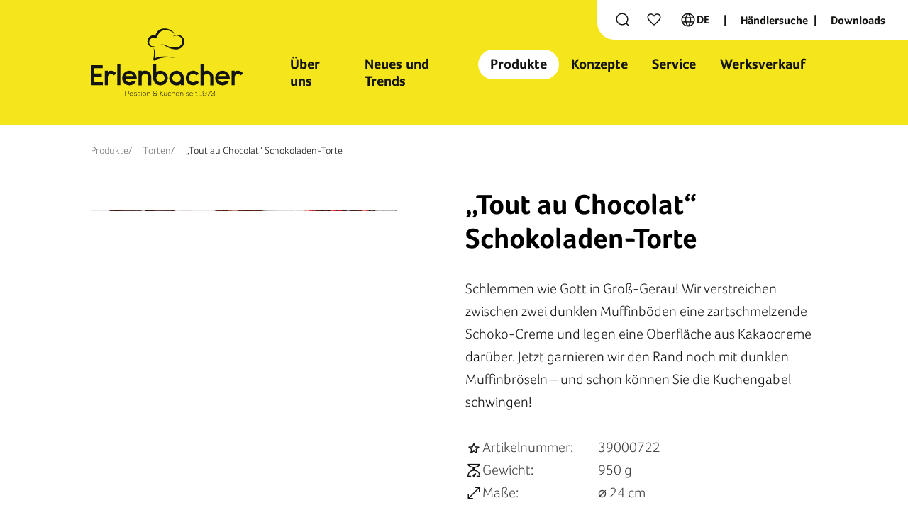

--- FILE ---
content_type: text/html; charset=utf-8
request_url: https://www.erlenbacher.de/produkte/torten/39000722_tout-au-chocolat-schokoladen-torte?product-flavors=schokolade
body_size: 9928
content:



<!DOCTYPE html>
<html id="html" lang="de">

  <head>
    <meta charset="utf-8" />
    <meta name="viewport" content="width=device-width, initial-scale=1.0" />
    <link rel="icon" type="image/x-icon" href="favicon.png">

  <title>&#x201E;Tout au Chocolat&#x201C; Schokoladen-Torte</title><meta property='og:title' content='&#x201E;Tout au Chocolat&#x201C; Schokoladen-Torte'><meta property='og:description' content='39000722'><meta property='og:site' content='Erlenbacher'><meta name='description' content='39000722'><link rel='canonical' href='https://www.erlenbacher.de/produkte/torten/39000722_tout-au-chocolat-schokoladen-torte' />

    <link rel="stylesheet" href="/css/erlenbacher.css?v=CB83XarxHbje3czczsh2CG2ETiqgd5rM3ssTjcmbJxQ" />
  </head>

  <body>
    <script type="text/plain" class="cmplazyload" data-cmp-vendor="s2589">
      (function(window, document, dataLayerName, id) { window[dataLayerName]=window[dataLayerName]||[],window[dataLayerName].push({start:(new Date).getTime(),event:"stg.start"});var scripts=document.getElementsByTagName('script')[0],tags=document.createElement('script'); function stgCreateCookie(a,b,c){var d="";if(c){var e=new Date;e.setTime(e.getTime()+24*c*60*60*1e3),d="; expires="+e.toUTCString();f="; SameSite=Strict"}document.cookie=a+"="+b+d+f+"; path=/"} var isStgDebug=(window.location.href.match("stg_debug")||document.cookie.match("stg_debug"))&&!window.location.href.match("stg_disable_debug");stgCreateCookie("stg_debug",isStgDebug?1:"",isStgDebug?14:-1); var qP=[];dataLayerName!=="dataLayer"&&qP.push("data_layer_name="+dataLayerName),isStgDebug&&qP.push("stg_debug");var qPString=qP.length>0?("?"+qP.join("&")):""; tags.async=!0,tags.src="https://erlenbacher.containers.piwik.pro/"+id+".js"+qPString,scripts.parentNode.insertBefore(tags,scripts); !function(a,n,i){a[n]=a[n]||{};for(var c=0;c<i.length;c++)!function(i){a[n][i]=a[n][i]||{},a[n][i].api=a[n][i].api||function(){var a=[].slice.call(arguments,0);"string"==typeof a[0]&&window[dataLayerName].push({event:n+"."+i+":"+a[0],parameters:[].slice.call(arguments,1)})}}(i[c])}(window,"ppms",["tm","cm"]); })(window, document, 'dataLayer', 'e5753e78-3a28-4fc1-9284-400c87ed3db9'); 
    </script>
    <script src="/scripts/consent-manger.js"></script>
    
    <script src="/scripts/connect-piwik.js"></script>

    <header>
      <div class="container">
        <div class="row justify-content-end">
          <div class="col-4 col-lg-3">
            <a href="/" title="Erlenbacher">
              <picture>
                <source media="(max-width: 1279px)" srcset="/img/EB-Logo-Mobile.svg" />
                <source media="(min-width: 1280px)" srcset="/img/EB-Logo.svg" />
                <img src="/img/EB-Logo.svg" alt="Erlenbacher Logo" />
              </picture>
            </a>
          </div>

          <div class="col-8 col-lg-9 d-flex justify-content-end flex-column">
<script src="/scripts/search-box.js?v=MfqNpViWJfEJVQMRD1iGIrc5rrL7oGExakJFB7TGaHE" section="bottom" type="module"></script>

<!-- META MENU DESKTOP -->
<div class="meta-menu desktop">
    <div class="meta-menu__search-bar">
        <div class="searchfield">
            <form>
                <div class="meta-menu__search-bar__inner">
                    <input type="text" name="search" placeholder="Suchbegriff eingeben"
                           data-sf-role="search-box" data-sf-results-url="/suche"
                           data-sf-search-catalogue="erlenbacher"
                           data-sf-site-id="9523cd4b-a123-4da5-b1cc-a0c0c95e1a4a"
                           data-sf-culture="de" data-sf-sort=""
                           value="">
                </div>

                <button type="button" class="open-searchbar" aria-label="Open Searchfield"></button>

                <button type="reset" class="reset-searchbar" aria-label="Reset Searchfield">
                    <span class="icon">close</span>
                </button>
            </form>
        </div>
    </div>

        <a href="/favoriten" class="meta-menu__favorite">
            <span class="icon">favorite</span>
        </a>

    <div class="meta-menu__language-switch">
        <div class="dropdown">
            <button class="dropdown-toggle" type="button" data-bs-toggle="dropdown" aria-expanded="false">
                <span class="icon">language</span>
                    <span class="meta-menu__language-switch__current">
                        de
                    </span>
            </button>

                <div class="meta-menu__language-switch__dropdown dropdown-menu">
        <ul>
                <li>
                    <a class="dropdown-item" href="/en/products/gateaux/39000722_tout-au-chocolat-chocolate-gateau">English</a>
                </li>
                <li>
                    <a class="dropdown-item" href="/produkte/torten/39000722_tout-au-chocolat-schokoladen-torte">Deutsch</a>
                </li>
                <li>
                    <a class="dropdown-item" href="/es/productos/pasteles/39000722_tout-au-chocolat-pastel-de-chocolate">espa&#xF1;ol</a>
                </li>
                <li>
                    <a class="dropdown-item" href="/nl/producten/taarten/39000722_chocoladetaart">Nederlands</a>
                </li>
        </ul>
                </div>
        </div>
    </div>

    <div class="meta-menu__link-list">
        <ul>
                <li>
                    <a href="/h&#xE4;ndlersuche">
                        H&#xE4;ndlersuche
                    </a>
                </li>
                <li>
                    <a href="/downloads">
                        Downloads
                    </a>
                </li>
        </ul>
    </div>
</div>
<!-- // META MENU DESKTOP -->

<nav class="navbar navbar-expand-lg">
    <div class="collapse navbar-collapse" id="navbarNavDropdown">
        <ul class="navbar-nav">
            <li class="nav-item has-dropdown sitemap-5325a3de-d807-464c-a8cd-4697e4532a93">
                <a class="nav-link dropdown-child "
                   href="/unternehmen" role="button">
                    &#xDC;ber uns
                </a>

                <div class="dropdown-menu">
                    <div class="container">
                        <div class="row justify-content-center">
                            <div class="col-10 d-flex dropdown-menu__wrapper">
                                <div class="dropdown-menu__link-wrapper">
        <ul>
                <li>
                    <a href="/unternehmen/qualit&#xE4;t" target="_self"
                       class="">
                        Qualit&#xE4;t
                    </a>
                </li>
                <li>
                    <a href="/unternehmen/nachhaltigkeit" target="_self"
                       class="">
                        Nachhaltigkeit
                    </a>
                </li>
                <li>
                    <a href="/unternehmen/karriere" target="_self"
                       class="">
                        Karriere
                    </a>
                </li>
        </ul>
                                </div>

                            </div>
                        </div>
                    </div>
                </div>
            </li>
            <li class="nav-item has-dropdown sitemap-78141862-e18e-4ab3-a662-613f37771932">
                <a class="nav-link dropdown-child "
                   href="/neues-und-trends" role="button">
                    Neues und Trends
                </a>

                <div class="dropdown-menu">
                    <div class="container">
                        <div class="row justify-content-center">
                            <div class="col-10 d-flex dropdown-menu__wrapper">
                                <div class="dropdown-menu__link-wrapper">
        <ul>
                <li>
                    <a href="/neues-und-trends/neuheiten" target="_self"
                       class="">
                        Neuheiten
                    </a>
                </li>
                <li>
                    <a href="/neues-und-trends/aktuelles" target="_self"
                       class="">
                        Aktuelles
                    </a>
                </li>
                <li>
                    <a href="/neues-und-trends/trends" target="_self"
                       class="">
                        Trends
                    </a>
                </li>
        </ul>
                                </div>

                            </div>
                        </div>
                    </div>
                </div>
            </li>
            <li class="nav-item has-dropdown sitemap-0958d4db-d690-483e-9cfd-df3700f41e21">
                <a class="nav-link dropdown-child nav-link--active"
                   href="/produkte" role="button">
                    Produkte
                </a>

                <div class="dropdown-menu">
                    <div class="container">
                        <div class="row justify-content-center">
                            <div class="col-10 d-flex dropdown-menu__wrapper">
                                <div class="dropdown-menu__link-wrapper">
        <ul>
                <li>
                    <a href="/produkte/alle-produkte" target="_self"
                       class="">
                        Alle Produkte
                    </a>
                </li>
                <li>
                    <a href="/produkte/rundkuchen" target="_self"
                       class="">
                        Rundkuchen
                    </a>
                </li>
                <li>
                    <a href="/produkte/plattenkuchen" target="_self"
                       class="">
                        Plattenkuchen
                    </a>
                </li>
                <li>
                    <a href="/produkte/torten" target="_self"
                       class="nav-link--active">
                        Torten
                    </a>
                </li>
                <li>
                    <a href="/produkte/sahne-schnitten" target="_self"
                       class="">
                        Sahne-Schnitten
                    </a>
                </li>
                <li>
                    <a href="/produkte/genuss-plus" target="_self"
                       class="">
                        Genuss-Plus
                    </a>
                </li>
        </ul>
                                </div>

                            </div>
                        </div>
                    </div>
                </div>
            </li>
            <li class="nav-item has-dropdown sitemap-72bad7af-ae51-485e-ad0d-75ce36a004ca">
                <a class="nav-link dropdown-child "
                   href="/konzepte" role="button">
                    Konzepte
                </a>

                <div class="dropdown-menu">
                    <div class="container">
                        <div class="row justify-content-center">
                            <div class="col-10 d-flex dropdown-menu__wrapper">
                                <div class="dropdown-menu__link-wrapper">
        <ul>
                <li>
                    <a href="/konzepte/crazy-cheesecake-club" target="_self"
                       class="">
                        Crazy Cheesecake Club
                    </a>
                </li>
                <li>
                    <a href="/konzepte/barista-cakes" target="_self"
                       class="">
                        Barista Cakes
                    </a>
                </li>
                <li>
                    <a href="/konzepte/oma-s-landkuchen" target="_self"
                       class="">
                        Oma&#xB4;s Landkuchen
                    </a>
                </li>
                <li>
                    <a href="/konzepte/unsere-prachtst&#xFC;cke-dreiecke" target="_self"
                       class="">
                        Unsere Prachtst&#xFC;cke-Dreiecke
                    </a>
                </li>
                <li>
                    <a href="/konzepte/unsere-prachtst&#xFC;cke---torten" target="_self"
                       class="">
                        Unsere Prachtst&#xFC;cke - Torten
                    </a>
                </li>
        </ul>
                                </div>

                            </div>
                        </div>
                    </div>
                </div>
            </li>
            <li class="nav-item has-dropdown sitemap-5b03fd9e-9f1f-43ee-b4b2-1c613e325ed2">
                <a class="nav-link dropdown-child "
                   href="/service" role="button">
                    Service
                </a>

                <div class="dropdown-menu">
                    <div class="container">
                        <div class="row justify-content-center">
                            <div class="col-10 d-flex dropdown-menu__wrapper">
                                <div class="dropdown-menu__link-wrapper">
        <ul>
                <li>
                    <a href="/service/beratung" target="_self"
                       class="">
                        Beratung
                    </a>
                </li>
                <li>
                    <a href="/service/kundenservice" target="_self"
                       class="">
                        Kundenservice
                    </a>
                </li>
                <li>
                    <a href="/service/unsere-rezepte" target="_self"
                       class="">
                        Rezepte
                    </a>
                </li>
                <li>
                    <a href="/service/handling" target="_self"
                       class="">
                        Handling
                    </a>
                </li>
                <li>
                    <a href="/service/downloads" target="_self"
                       class="">
                        Downloads
                    </a>
                </li>
                <li>
                    <a href="/service/h&#xE4;ndlersuche" target="_self"
                       class="">
                        H&#xE4;ndlersuche
                    </a>
                </li>
        </ul>
                                </div>

                            </div>
                        </div>
                    </div>
                </div>
            </li>
            <li class="sitemap-ae30c865-58d0-4c57-81c9-7910347d4eeb">
                <a class="nav-link "
                   href="/werksverkauf">
                    Werksverkauf
                </a>
            </li>
        </ul>
    </div>
</nav>

<div class="mobile-menu d-block d-lg-none">
    <div class="container">
        <div class="row">
            <div class="col-12">
                <div class="accordion" id="mobileMenuAccordion">
                    <ul>
            <li class="accordion-item">
                <div class="accordion-header" id="megaMenu-5325A3DE-D807-464C-A8CD-4697E4532A938e1d">
                    <button class="accordion-button collapsed" type="button" data-bs-toggle="collapse"
                            data-bs-target="#megaMenuCollapse-5325A3DE-D807-464C-A8CD-4697E4532A938e1d" aria-expanded="true" aria-controls="megaMenuCollapse-5325A3DE-D807-464C-A8CD-4697E4532A938e1d">
                        &#xDC;ber uns
                    </button>
                </div>

                <div id="megaMenuCollapse-5325A3DE-D807-464C-A8CD-4697E4532A938e1d" class="accordion-collapse collapse" aria-labelledby="megaMenu-5325A3DE-D807-464C-A8CD-4697E4532A938e1d"
                     data-bs-parent="#mobileMenuAccordion">
                    <div class="accordion-body">
        <ul>
            <li>
                <a href="/unternehmen" target="_self">
                    Gehe zu "&#xDC;ber uns"
                </a>
            </li>
                <li>
                    <a href="/unternehmen/qualit&#xE4;t" target="_self"
                       class="">
                        Qualit&#xE4;t
                    </a>
                </li>
                <li>
                    <a href="/unternehmen/nachhaltigkeit" target="_self"
                       class="">
                        Nachhaltigkeit
                    </a>
                </li>
                <li>
                    <a href="/unternehmen/karriere" target="_self"
                       class="">
                        Karriere
                    </a>
                </li>
        </ul>
                    </div>
                </div>
            </li>
            <li class="accordion-item">
                <div class="accordion-header" id="megaMenu-78141862-E18E-4AB3-A662-613F377719328e1d">
                    <button class="accordion-button collapsed" type="button" data-bs-toggle="collapse"
                            data-bs-target="#megaMenuCollapse-78141862-E18E-4AB3-A662-613F377719328e1d" aria-expanded="true" aria-controls="megaMenuCollapse-78141862-E18E-4AB3-A662-613F377719328e1d">
                        Neues und Trends
                    </button>
                </div>

                <div id="megaMenuCollapse-78141862-E18E-4AB3-A662-613F377719328e1d" class="accordion-collapse collapse" aria-labelledby="megaMenu-78141862-E18E-4AB3-A662-613F377719328e1d"
                     data-bs-parent="#mobileMenuAccordion">
                    <div class="accordion-body">
        <ul>
            <li>
                <a href="/neues-und-trends" target="_self">
                    Gehe zu "Neues und Trends"
                </a>
            </li>
                <li>
                    <a href="/neues-und-trends/neuheiten" target="_self"
                       class="">
                        Neuheiten
                    </a>
                </li>
                <li>
                    <a href="/neues-und-trends/aktuelles" target="_self"
                       class="">
                        Aktuelles
                    </a>
                </li>
                <li>
                    <a href="/neues-und-trends/trends" target="_self"
                       class="">
                        Trends
                    </a>
                </li>
        </ul>
                    </div>
                </div>
            </li>
            <li class="accordion-item">
                <div class="accordion-header" id="megaMenu-0958D4DB-D690-483E-9CFD-DF3700F41E218e1d">
                    <button class="accordion-button collapsed" type="button" data-bs-toggle="collapse"
                            data-bs-target="#megaMenuCollapse-0958D4DB-D690-483E-9CFD-DF3700F41E218e1d" aria-expanded="true" aria-controls="megaMenuCollapse-0958D4DB-D690-483E-9CFD-DF3700F41E218e1d">
                        Produkte
                    </button>
                </div>

                <div id="megaMenuCollapse-0958D4DB-D690-483E-9CFD-DF3700F41E218e1d" class="accordion-collapse collapse" aria-labelledby="megaMenu-0958D4DB-D690-483E-9CFD-DF3700F41E218e1d"
                     data-bs-parent="#mobileMenuAccordion">
                    <div class="accordion-body">
        <ul>
            <li>
                <a href="/produkte" target="_self">
                    Gehe zu "Produkte"
                </a>
            </li>
                <li>
                    <a href="/produkte/alle-produkte" target="_self"
                       class="">
                        Alle Produkte
                    </a>
                </li>
                <li>
                    <a href="/produkte/rundkuchen" target="_self"
                       class="">
                        Rundkuchen
                    </a>
                </li>
                <li>
                    <a href="/produkte/plattenkuchen" target="_self"
                       class="">
                        Plattenkuchen
                    </a>
                </li>
                <li>
                    <a href="/produkte/torten" target="_self"
                       class="nav-link--active">
                        Torten
                    </a>
                </li>
                <li>
                    <a href="/produkte/sahne-schnitten" target="_self"
                       class="">
                        Sahne-Schnitten
                    </a>
                </li>
                <li>
                    <a href="/produkte/genuss-plus" target="_self"
                       class="">
                        Genuss-Plus
                    </a>
                </li>
        </ul>
                    </div>
                </div>
            </li>
            <li class="accordion-item">
                <div class="accordion-header" id="megaMenu-72BAD7AF-AE51-485E-AD0D-75CE36A004CA8e1d">
                    <button class="accordion-button collapsed" type="button" data-bs-toggle="collapse"
                            data-bs-target="#megaMenuCollapse-72BAD7AF-AE51-485E-AD0D-75CE36A004CA8e1d" aria-expanded="true" aria-controls="megaMenuCollapse-72BAD7AF-AE51-485E-AD0D-75CE36A004CA8e1d">
                        Konzepte
                    </button>
                </div>

                <div id="megaMenuCollapse-72BAD7AF-AE51-485E-AD0D-75CE36A004CA8e1d" class="accordion-collapse collapse" aria-labelledby="megaMenu-72BAD7AF-AE51-485E-AD0D-75CE36A004CA8e1d"
                     data-bs-parent="#mobileMenuAccordion">
                    <div class="accordion-body">
        <ul>
            <li>
                <a href="/konzepte" target="_self">
                    Gehe zu "Konzepte"
                </a>
            </li>
                <li>
                    <a href="/konzepte/crazy-cheesecake-club" target="_self"
                       class="">
                        Crazy Cheesecake Club
                    </a>
                </li>
                <li>
                    <a href="/konzepte/barista-cakes" target="_self"
                       class="">
                        Barista Cakes
                    </a>
                </li>
                <li>
                    <a href="/konzepte/oma-s-landkuchen" target="_self"
                       class="">
                        Oma&#xB4;s Landkuchen
                    </a>
                </li>
                <li>
                    <a href="/konzepte/unsere-prachtst&#xFC;cke-dreiecke" target="_self"
                       class="">
                        Unsere Prachtst&#xFC;cke-Dreiecke
                    </a>
                </li>
                <li>
                    <a href="/konzepte/unsere-prachtst&#xFC;cke---torten" target="_self"
                       class="">
                        Unsere Prachtst&#xFC;cke - Torten
                    </a>
                </li>
        </ul>
                    </div>
                </div>
            </li>
            <li class="accordion-item">
                <div class="accordion-header" id="megaMenu-5B03FD9E-9F1F-43EE-B4B2-1C613E325ED28e1d">
                    <button class="accordion-button collapsed" type="button" data-bs-toggle="collapse"
                            data-bs-target="#megaMenuCollapse-5B03FD9E-9F1F-43EE-B4B2-1C613E325ED28e1d" aria-expanded="true" aria-controls="megaMenuCollapse-5B03FD9E-9F1F-43EE-B4B2-1C613E325ED28e1d">
                        Service
                    </button>
                </div>

                <div id="megaMenuCollapse-5B03FD9E-9F1F-43EE-B4B2-1C613E325ED28e1d" class="accordion-collapse collapse" aria-labelledby="megaMenu-5B03FD9E-9F1F-43EE-B4B2-1C613E325ED28e1d"
                     data-bs-parent="#mobileMenuAccordion">
                    <div class="accordion-body">
        <ul>
            <li>
                <a href="/service" target="_self">
                    Gehe zu "Service"
                </a>
            </li>
                <li>
                    <a href="/service/beratung" target="_self"
                       class="">
                        Beratung
                    </a>
                </li>
                <li>
                    <a href="/service/kundenservice" target="_self"
                       class="">
                        Kundenservice
                    </a>
                </li>
                <li>
                    <a href="/service/unsere-rezepte" target="_self"
                       class="">
                        Rezepte
                    </a>
                </li>
                <li>
                    <a href="/service/handling" target="_self"
                       class="">
                        Handling
                    </a>
                </li>
                <li>
                    <a href="/service/downloads" target="_self"
                       class="">
                        Downloads
                    </a>
                </li>
                <li>
                    <a href="/service/h&#xE4;ndlersuche" target="_self"
                       class="">
                        H&#xE4;ndlersuche
                    </a>
                </li>
        </ul>
                    </div>
                </div>
            </li>
            <li>
                <a class="nav-link "
                   href="/werksverkauf">
                    Werksverkauf
                </a>
            </li>
                    </ul>
                    <!-- META MENU MOBILE -->
                    <ul>
                            <li>
                                <a href="/h&#xE4;ndlersuche">
                                    <span class="icon">location_on</span>
                                    H&#xE4;ndlersuche
                                </a>
                            </li>
                            <li>
                                <a href="/downloads">
                                    <span class="icon">download</span>
                                    Downloads
                                </a>
                            </li>
                    </ul>
                    <!-- // META MENU MOBILE -->
                </div>
            </div>
        </div>
    </div>
</div>

<div class="mobile-buttons">
    <div class="meta-menu__search-bar">
        <button type="button" class="open-searchbar search-icon" aria-label="Open Searchfield"></button>

        <div class="meta-menu__search-bar__mobile-overlay">
            <div class="meta-menu__search-bar__mobile-overlay__inner">
                <button class="close-searchbar" aria-label="Close Searchfield">
                    Abbrechen
                </button>

                <div class="searchfield">
                    <form>
                        <input type="text" name="search" placeholder="Suchbegriff eingeben" autofocus
                               data-sf-role="search-box" data-sf-results-url="/suche"
                               data-sf-search-catalogue="erlenbacher"
                               data-sf-site-id="9523cd4b-a123-4da5-b1cc-a0c0c95e1a4a"
                               data-sf-culture="de" data-sf-sort=""
                               value="">

                        <button type="button"></button>

                        <button type="reset" class="reset-searchbar" aria-label="Reset Searchfield">
                            <span class="icon">close</span>
                        </button>
                    </form>
                </div>
            </div>
        </div>
    </div>

        <a href="/favoriten" class="meta-menu__favorite">
            <span class="icon">favorite</span>
        </a>

    <div class="meta-menu__language-switch">
        <div class="dropdown">
            <button class="dropdown-toggle" type="button" data-bs-toggle="dropdown" aria-expanded="false">
                <span class="icon">language</span>
                    <span class="meta-menu__language-switch__current">
                        de
                    </span>
            </button>

                <div class="meta-menu__language-switch__dropdown dropdown-menu">
        <ul>
                <li>
                    <a class="dropdown-item" href="/en/products/gateaux/39000722_tout-au-chocolat-chocolate-gateau">English</a>
                </li>
                <li>
                    <a class="dropdown-item" href="/produkte/torten/39000722_tout-au-chocolat-schokoladen-torte">Deutsch</a>
                </li>
                <li>
                    <a class="dropdown-item" href="/es/productos/pasteles/39000722_tout-au-chocolat-pastel-de-chocolate">espa&#xF1;ol</a>
                </li>
                <li>
                    <a class="dropdown-item" href="/nl/producten/taarten/39000722_chocoladetaart">Nederlands</a>
                </li>
        </ul>
                </div>
        </div>
    </div>
    <button class="mobile-menu-btn" aria-label="Toggle navigation">
        <span class="icon close">close</span>
        <span class="icon">menu</span>
    </button>
</div>

</div>
        </div>
      </div>
    </header>

    <div class="container-fluid px-0"></div>

    <section class="container-fluid g-0 full-width-content-overflow"></section>
    <section role="navigation" class="container">
<div class="" >
     <nav aria-label="Full path to the current page">
        <ol class="breadcrumb">
                    <li class="breadcrumb-item"><a href="/produkte">Produkte</a></li>
                    <li class="breadcrumb-item"><a href="/produkte/torten">Torten</a></li>
                     <li class="breadcrumb-item active" aria-current="page">&#x201E;Tout au Chocolat&#x201C; Schokoladen-Torte</li>
            </ol>
        </nav>
</div>
</section>
    <main role="main" class="container">



<section style="" class="row pt-3 pb-3">
        <div style="" class="col-md-12 ">


<style>
  .hide-on-detail {
    display: none;
  }
</style>

<div class="product-detail" data-sf-id="04592cca-784a-447b-b142-c9add16029d8">
  <div class="row">
    <div class="col-12 col-md-6 mb-7 mb-md-0 image-gallery-wrapper">
      

  <div class="swiper image-gallery">
    <div class="swiper-wrapper">
          <div style="background-image:url('/images/default-source/produkte/39000722_de.jpg?sfvrsn=ffa03d5a_15');" class="swiper-slide"></div>
          <div style="background-image:url('/images/default-source/produkte/39000722_e.jpg?sfvrsn=70429418_1');" class="swiper-slide"></div>
          <div style="background-image:url('/images/default-source/3-2-produktbild--contentkachel--contentbild-1920x1280px/39000722_m_de.jpg?sfvrsn=56f298e4_7');" class="swiper-slide"></div>
    </div>

      <div class="swiper-button-prev"><span class="icon">chevron_left</span></div>
      <div class="swiper-button-next"><span class="icon">chevron_right</span></div>
  </div>
  <div class="swiper-pagination d-md-none"></div>
  <div class="swiper image-gallery__thumbnails d-none d-md-flex">
    <div class="swiper-wrapper">
          <button style="background-image:url('/images/default-source/produkte/39000722_de.tmb-content3_2.jpg?Culture=de&amp;sfvrsn=ffa03d5a_4');" class="swiper-slide">
          </button>
          <button style="background-image:url('/images/default-source/produkte/39000722_e.tmb-content3_2.jpg?Culture=de&amp;sfvrsn=70429418_1');" class="swiper-slide">
          </button>
          <button style="background-image:url('/images/default-source/3-2-produktbild--contentkachel--contentbild-1920x1280px/39000722_m_de.tmb-content3_2.jpg?Culture=de&amp;sfvrsn=56f298e4_4');" class="swiper-slide">
          </button>
    </div>
  </div>

    </div>

    <div class="col-12 col-md-6">
      <div class="print-image-wrapper">
        <div>
            <h1 class="h3 mb-0 product-detail-title">
              &#x201E;Tout au Chocolat&#x201C; Schokoladen-Torte
            </h1>

            <p class="body-medium mt-4 mt-md-5 product-detail-description">
              Schlemmen wie Gott in Groß-Gerau! Wir verstreichen zwischen zwei dunklen Muffinböden eine zartschmelzende Schoko-Creme und legen eine Oberfläche aus Kakaocreme darüber. Jetzt garnieren wir den Rand noch mit dunklen Muffinbröseln – und schon können Sie die Kuchengabel schwingen!
            </p>
        </div>

          <div class="d-none d-print-block product-detail-image">
              <img src="/images/default-source/produkte/39000722_de.tmb-content3_2.jpg?Culture=de&amp;sfvrsn=ffa03d5a_4" alt="" />
          </div>
      </div>

      <div class="d-flex flex-column gap-3 mt-4 mt-md-5 product-detail-info-wrapper">
          <div class="d-flex align-items-center gap-2 label">
            <span class="icon">star</span>
            <div class="flex-fill product-detail-info">
              <span>Artikelnummer:</span>
              <span>39000722</span>
            </div>
          </div>

          <div class="d-flex align-items-center gap-2 label">
            <span class="icon">scale</span>
            <div class="flex-fill product-detail-info">
              <span>Gewicht:</span>
              <span>950 g</span>
            </div>
          </div>

          <div class="d-flex align-items-center gap-2 label">
            <span class="icon">open_in_full</span>
            <div class="flex-fill product-detail-info">
              <span>Maße:</span>
              <span>&#x2300; 24 cm</span>
            </div>
          </div>

          <div class="d-flex align-items-center gap-2 label">
            <span class="icon">weight</span>
            <div class="flex-fill product-detail-info">
              <span>Portionsgewicht:</span>
              <span>ca. 80 g</span>
            </div>
          </div>

          <div class="d-flex align-items-center gap-2 label">
            <span class="icon">widgets</span>
            <div class="flex-fill product-detail-info">
              <span>Portionen:</span>
              <span>12 St&#xFC;cke</span>
            </div>
          </div>

          <div class="d-flex align-items-center gap-2 label">
            <span class="icon">stack</span>
            <div class="flex-fill product-detail-info">
              <span>St./Kt.:</span>
              <span>6</span>
            </div>
          </div>
      </div>

        <div class="mt-6 mt-md-8 product-detail-button-wrapper">
            <a href="/docs/default-source/productpdf/39000722-de.pdf?sfvrsn=e887573f_162" class="btn-primary mb-3 me-0 me-md-3" download>
              <span class="icon">open_in_new</span>
              Öffnen als PDF
            </a>

            <a href="/docs/default-source/productmedia/39000722.zip?sfvrsn=5d35d679_7" class="btn-primary mb-3" download>
              <span class="icon">download</span>
              Produktbilder herunterladen
            </a>
        </div>
    </div>
  </div>

  <div class="row mt-7 mt-md-8 row-with-accordions">
    <div class="col-12">
      <div class="accordion" id="productDetailAccordion">
          <div class="accordion-item">
            <div class="accordion-header">
              <button class="accordion-button collapsed text-center" type="button" data-bs-toggle="collapse"
                      data-bs-target="#collapseIngredients" aria-expanded="false" aria-controls="collapseIngredients">
                <span class="icon">grocery</span> Zutaten
              </button>
            </div>
            <div id="collapseIngredients" class="accordion-collapse collapse" data-bs-parent="#productDetailAccordion">
              <div class="accordion-body">
                ZUTATEN: SCHLAGSAHNE, Schokolade (Kakaomasse, Zucker, Kakaobutter, Emulgator (E322)) (14%), Zucker, Wasser, Kakaocreme (Rapsöl, Zucker, fettarmer Kakao, Palmfett, VOLLMILCHPULVER, Emulgator (E322))  (9%), WEIZENMEHL, Glukose-Fruktose-Sirup, Rapsöl, VOLLEI, fettarmer Kakao (3%), WEIZENSTÄRKE, Dextrose, Backtriebmittel (E450, E500), Gelatine, modifizierte Stärke, Emulgator (E471), Feuchthaltemittel (E420), Speisesalz, Säureregulator (E300). Kann SCHALENFRÜCHTE, ERDNÜSSE und SOJA enthalten!
              </div>
            </div>
          </div>

          <div class="accordion-item">
            <div class="accordion-header">
              <button class="accordion-button collapsed text-center" type="button" data-bs-toggle="collapse"
                      data-bs-target="#collapseNutritionalValues" aria-expanded="false" aria-controls="collapseNutritionalValues">
                <span class="icon">psychiatry</span> Nährwerte
              </button>
            </div>
            <div id="collapseNutritionalValues" class="accordion-collapse collapse" data-bs-parent="#productDetailAccordion">
              <div class="accordion-body">
                <table class="table table-light table-striped">
                  <thead>
                    <tr>
                      <th scope="col">&nbsp;</th>
                      <th scope="col">pro 100 g</th>
                    </tr>
                  </thead>
                  <tbody>
                      <tr>
                        <td>Energie</td>
                        <td>1532 kj / 367 kcal</td>
                      </tr>
                      <tr>
                        <td>Fett</td>
                        <td>21,1 g</td>
                      </tr>
                      <tr>
                        <td class="indent">davon gesättigte Fettsäuren</td>
                        <td>8,1 g</td>
                      </tr>
                      <tr>
                        <td>Kohlenhydrate</td>
                        <td>38,1 g</td>
                      </tr>
                      <tr>
                        <td class="indent">davon Zucker</td>
                        <td>29,3 g</td>
                      </tr>
                      <tr>
                        <td>Ballaststoffe</td>
                        <td>4,0 g</td>
                      </tr>
                      <tr>
                        <td>Eiweiß</td>
                        <td>4,2 g</td>
                      </tr>
                      <tr>
                        <td>Salz</td>
                        <td>0,40 g</td>
                      </tr>
                  </tbody>
                </table>
              </div>
            </div>
          </div>

        <div class="accordion-item">
          <div class="accordion-header">
            <button class="accordion-button collapsed text-center" type="button" data-bs-toggle="collapse"
                    data-bs-target="#collapseAllergens" aria-expanded="false" aria-controls="collapseAllergens">
              <span class="icon">checklist</span> Allergene
            </button>
          </div>
          <div id="collapseAllergens" class="accordion-collapse collapse" data-bs-parent="#productDetailAccordion">
            <div class="accordion-body">
              <div class="table-responsive-md">
                <table class="table table-light table-striped">
                  <thead>
                    <tr>
                      <th scope="col" width="34%">Allergene</th>
                      <th scope="col" width="33%">als Zutat enthalten</th>
                      <th scope="col" width="33%">als Spur im Produkt - Kreuzkontamination</th>
                    </tr>
                  </thead>
                  <tbody>
                    <tr>
                      <td>Glutenhaltiges Getreide</td>
                      <td>Ja</td>
                      <td>Ja</td>
                    </tr>
                    <tr>
                      <td>Krebstiere</td>
                      <td>Nein</td>
                      <td>Nein</td>
                    </tr>
                    <tr>
                      <td>Eier</td>
                      <td>Ja</td>
                      <td>Ja</td>
                    </tr>
                    <tr>
                      <td>Fische</td>
                      <td>Nein</td>
                      <td>Nein</td>
                    </tr>
                    <tr>
                      <td>Erdnüsse</td>
                      <td>Nein</td>
                      <td>Ja</td>
                    </tr>
                    <tr>
                      <td>Sojabohnen</td>
                      <td>Ja</td>
                      <td>Ja</td>
                    </tr>
                    <tr>
                      <td>Milch</td>
                      <td>Ja</td>
                      <td>Ja</td>
                    </tr>
                    <tr>
                      <td>Schalenfrüchte</td>
                      <td>Nein</td>
                      <td>Ja</td>
                    </tr>
                    <tr>
                      <td>Sellerie</td>
                      <td>Nein</td>
                      <td>Nein</td>
                    </tr>
                    <tr>
                      <td>Senf</td>
                      <td>Nein</td>
                      <td>Nein</td>
                    </tr>
                    <tr>
                      <td>Sesamsamen</td>
                      <td>Nein</td>
                      <td>Nein</td>
                    </tr>
                    <tr>
                      <td>Schwefeldioxid</td>
                      <td>Nein</td>
                      <td>Nein</td>
                    </tr>
                    <tr>
                      <td>Lupinen</td>
                      <td>Nein</td>
                      <td>Nein</td>
                    </tr>
                    <tr>
                      <td>Weichtiere</td>
                      <td>Nein</td>
                      <td>Nein</td>
                    </tr>
                  </tbody>
                </table>
              </div>
            </div>
          </div>
        </div>

          <div class="accordion-item">
            <div class="accordion-header">
              <button class="accordion-button collapsed text-center" type="button" data-bs-toggle="collapse"
                      data-bs-target="#collapseInfo" aria-expanded="false" aria-controls="collapseInfo">
                <span class="icon">info_i</span> Produktinformationen
              </button>
            </div>
            <div id="collapseInfo" class="accordion-collapse collapse" data-bs-parent="#productDetailAccordion">
              <div class="accordion-body">
                <table class="table table-light table-striped">
                  <tbody>
                      <tr>
                        <td>Mindesthaltbarkeitsdatum (MHD)</td>
                        <td>18 Monate</td>
                      </tr>
                      <tr>
                        <td>Restlaufzeit</td>
                        <td>3 Monate</td>
                      </tr>
                      <tr>
                        <td>Auftauanleitung</td>
                        <td>Auftauempfehlung: Bitte nehmen Sie das Produkt im gefrorenen Zustand aus der Verpackung.  In der Kühlung (6-7°C) das ganze Produkt ca. 6 Stunden.</td>
                      </tr>
                      <tr>
                        <td>Lagerhinweise</td>
                        <td>Aufbewahrung: Bitte nach dem Auftauen den Kuchen im Kühlschrank (6-7°C) lagern und innerhalb von 48 Stunden verbrauchen! Nach dem Auftauen nicht wieder einfrieren. Durch Lagerung und Transport bei max. -18°C ist das Produkt mindestens haltbar bis: siehe Seitenlasche</td>
                      </tr>
                  </tbody>
                </table>
              </div>
            </div>
          </div>

          <div class="accordion-item">
            <div class="accordion-header">
              <button class="accordion-button collapsed text-center" type="button" data-bs-toggle="collapse"
                      data-bs-target="#collapseLogisticsData" aria-expanded="false" aria-controls="collapseLogisticsData">
                <span class="icon">package_2</span> Logistik-Daten
              </button>
            </div>
            <div id="collapseLogisticsData" class="accordion-collapse collapse" data-bs-parent="#productDetailAccordion">
              <div class="accordion-body">
                <div class="product-logistic-data-wrapper">
                  <p><strong>Angaben Stück</strong></p>
                  <table class="table table-light table-striped mt-2 mt-md-3">
                    <tbody>
                      <tr>
                        <td width="50%">GTIN FS</td>
                        <td width="50%">4004311181928</td>
                      </tr>
                      <tr>
                        <td width="50%">Nettogewicht</td>
                        <td width="50%">950 g</td>
                      </tr>
                      <tr>
                        <td width="50%">Bruttogewicht</td>
                        <td width="50%">1104 g</td>
                      </tr>
                      <tr>
                        <td width="50%">Länge</td>
                        <td width="50%">253 mm</td>
                      </tr>
                      <tr>
                        <td width="50%">Breite</td>
                        <td width="50%">249 mm</td>
                      </tr>
                      <tr>
                        <td width="50%">Höhe</td>
                        <td width="50%">64 mm</td>
                      </tr>
                    </tbody>
                  </table>
                </div>

                <div class="product-logistic-data-wrapper">
                  <p class="mt-4 mt-md-5">
                    <strong>Angaben Karton</strong>
                  </p>
                  <table class="table table-light table-striped mt-2 mt-md-3">
                    <tbody>
                      <tr>
                        <td width="50%">GTIN UK</td>
                        <td width="50%">4004311081921</td>
                      </tr>
                      <tr>
                        <td width="50%">Material</td>
                        <td width="50%">Papier/ Pappe</td>
                      </tr>
                      <tr>
                        <td width="50%">Verkaufspackungsgewicht</td>
                        <td width="50%">1196 g</td>
                      </tr>
                      <tr>
                        <td width="50%">Nettogewicht</td>
                        <td width="50%">5700 g</td>
                      </tr>
                      <tr>
                        <td width="50%">Länge</td>
                        <td width="50%">520 mm</td>
                      </tr>
                      <tr>
                        <td width="50%">Breite</td>
                        <td width="50%">264 mm</td>
                      </tr>
                      <tr>
                        <td width="50%">Höhe</td>
                        <td width="50%">204 mm</td>
                      </tr>
                    </tbody>
                  </table>
                </div>

                <div class="product-logistic-data-wrapper">
                  <p class="mt-4 mt-md-5">
                    <strong>Angaben Palette</strong>
                  </p>
                  <table class="table table-light table-striped mt-2 mt-md-3">
                    <tbody>
                      <tr>
                        <td width="50%">Typ</td>
                        <td width="50%">Euro</td>
                      </tr>
                      <tr>
                        <td width="50%">Handling</td>
                        <td width="50%">Mehrweg</td>
                      </tr>
                      <tr>
                        <td width="50%">Anzahl Kartons pro Lage</td>
                        <td width="50%">6</td>
                      </tr>
                      <tr>
                        <td width="50%">Anzahl Lagen</td>
                        <td width="50%">8</td>
                      </tr>
                      <tr>
                        <td width="50%">Anzahl Einzelverpackungen pro Palette</td>
                        <td width="50%">288</td>
                      </tr>
                      <tr>
                        <td width="50%">Nettogewicht</td>
                        <td width="50%">273.6 kg</td>
                      </tr>
                      <tr>
                        <td width="50%">Bruttogewicht exkl. Palette</td>
                        <td width="50%">331 kg</td>
                      </tr>
                      <tr>
                        <td width="50%">Bruttogewicht (inkl. 22 kg Palette)</td>
                        <td width="50%">353 kg</td>
                      </tr>
                      <tr>
                        <td width="50%">Gewicht Verpackung</td>
                        <td width="50%">57 kg</td>
                      </tr>
                      <tr>
                        <td width="50%">Anzahl Verpackungen im Karton</td>
                        <td width="50%">6</td>
                      </tr>
                      <tr>
                        <td width="50%">Länge</td>
                        <td width="50%">1200 mm</td>
                      </tr>
                      <tr>
                        <td width="50%">Breite</td>
                        <td width="50%">800 mm</td>
                      </tr>
                      <tr>
                        <td width="50%">Höhe</td>
                        <td width="50%">1777 mm</td>
                      </tr>
                    </tbody>
                  </table>
                </div>
              </div>
            </div>
          </div>
      </div>
    </div>
  </div>
    <div class="other-products row mt-6">
      <div class="h4 align-headline">Ähnliche Produkte</div>
      


<div class="swiper content-gallery">
    <div class="swiper-buttons">
        <div class="swiper-button-prev">
            <span class="icon">chevron_left</span>
        </div>
        <div class="swiper-button-next">
            <span class="icon">chevron_right</span>
        </div>
    </div>

    <div class="swiper-wrapper">
            <div class="swiper-slide">
                    <div class="product-item">
                        <a class="product-card d-flex flex-column h-100 bg-white" href="https://www.erlenbacher.de/produkte/torten/39000396_sachertorte">
                            <div class="product-image">
                                    <img class="img-fluid" title="Sachertorte" src="/images/default-source/produkte/39000396_de.tmb-content3_2.jpg?Culture=de&amp;sfvrsn=40807b8c_2" alt="Sachertorte">
                            </div>
                            <div class="product-card-body d-flex justify-content-between column-gap-3 p-3">
                                <div class="d-flex flex-column">
                                        <p class="h6">Sachertorte</p>
                                    <div class="d-flex flex-wrap align-items-center column-gap-3 row-gap-1 mt-2">
                                        <div class="d-flex align-items-center column-gap-2">
                                            <span class="icon">star</span>
                                            <p class="body">
                                                39000396
                                            </p>
                                        </div>
                                            <div class="d-flex align-items-center column-gap-2">
                                                <span class="icon">widgets</span>
                                                <p class="body">
                                                    12 Stücke
                                                </p>
                                            </div>
                                    </div>
                                </div><span class="icon">arrow_outward</span>
                            </div>
                        </a>
                    </div>
            </div>
            <div class="swiper-slide">
                    <div class="product-item">
                        <a class="product-card d-flex flex-column h-100 bg-white" href="https://www.erlenbacher.de/produkte/torten/39000770_schwarzwaelder-kirsch-torte">
                            <div class="product-image">
                                    <img class="img-fluid" title="Schwarzwälder-Kirsch-Torte" src="/images/default-source/produkte/39000770_de.tmb-content3_2.jpg?Culture=de&amp;sfvrsn=8030d30f_4" alt="Schwarzwälder-Kirsch-Torte">
                            </div>
                            <div class="product-card-body d-flex justify-content-between column-gap-3 p-3">
                                <div class="d-flex flex-column">
                                        <p class="h6">Schwarzwälder-Kirsch-Torte</p>
                                    <div class="d-flex flex-wrap align-items-center column-gap-3 row-gap-1 mt-2">
                                        <div class="d-flex align-items-center column-gap-2">
                                            <span class="icon">star</span>
                                            <p class="body">
                                                39000770
                                            </p>
                                        </div>
                                            <div class="d-flex align-items-center column-gap-2">
                                                <span class="icon">widgets</span>
                                                <p class="body">
                                                    12 Stücke
                                                </p>
                                            </div>
                                    </div>
                                </div><span class="icon">arrow_outward</span>
                            </div>
                        </a>
                    </div>
            </div>
            <div class="swiper-slide">
                    <div class="product-item">
                        <a class="product-card d-flex flex-column h-100 bg-white" href="https://www.erlenbacher.de/produkte/torten/39000447_himbeer-kaese-sahne-torte">
                            <div class="product-image">
                                    <img class="img-fluid" title="Himbeer-Käse-Sahne-Torte" src="/images/default-source/produkte/39000447_de33eeea5e-e438-4894-9fe5-0f224aca9ca3.tmb-content3_2.jpg?Culture=de&amp;sfvrsn=b79813ff_4" alt="Himbeer-Käse-Sahne-Torte">
                            </div>
                            <div class="product-card-body d-flex justify-content-between column-gap-3 p-3">
                                <div class="d-flex flex-column">
                                        <p class="h6">Himbeer-Käse-Sahne-Torte</p>
                                    <div class="d-flex flex-wrap align-items-center column-gap-3 row-gap-1 mt-2">
                                        <div class="d-flex align-items-center column-gap-2">
                                            <span class="icon">star</span>
                                            <p class="body">
                                                39000447
                                            </p>
                                        </div>
                                            <div class="d-flex align-items-center column-gap-2">
                                                <span class="icon">widgets</span>
                                                <p class="body">
                                                    12 Stücke
                                                </p>
                                            </div>
                                    </div>
                                </div><span class="icon">arrow_outward</span>
                            </div>
                        </a>
                    </div>
            </div>
            <div class="swiper-slide">
                    <div class="product-item">
                        <a class="product-card d-flex flex-column h-100 bg-white" href="https://www.erlenbacher.de/produkte/torten/39001057_strawberry-crunch-torte">
                            <div class="product-image">
                                    <img class="img-fluid" title="Strawberry Crunch Torte" src="/images/default-source/produkte/39001057_de.tmb-content3_2.jpg?Culture=de&amp;sfvrsn=18631f10_12" alt="Strawberry Crunch Torte">
                            </div>
                            <div class="product-card-body d-flex justify-content-between column-gap-3 p-3">
                                <div class="d-flex flex-column">
                                        <p class="h6">Strawberry Crunch Torte</p>
                                    <div class="d-flex flex-wrap align-items-center column-gap-3 row-gap-1 mt-2">
                                        <div class="d-flex align-items-center column-gap-2">
                                            <span class="icon">star</span>
                                            <p class="body">
                                                39001057
                                            </p>
                                        </div>
                                            <div class="d-flex align-items-center column-gap-2">
                                                <span class="icon">widgets</span>
                                                <p class="body">
                                                    12 Stücke
                                                </p>
                                            </div>
                                    </div>
                                </div><span class="icon">arrow_outward</span>
                            </div>
                        </a>
                    </div>
            </div>
            <div class="swiper-slide">
                    <div class="product-item">
                        <a class="product-card d-flex flex-column h-100 bg-white" href="https://www.erlenbacher.de/produkte/torten/39001117_blueberry-cake">
                            <div class="product-image">
                                    <img class="img-fluid" title="Blueberry Cake" src="/images/default-source/produkte/39001117_de.tmb-content3_2.jpg?Culture=de&amp;sfvrsn=e7357bed_4" alt="Blueberry Cake">
                            </div>
                            <div class="product-card-body d-flex justify-content-between column-gap-3 p-3">
                                <div class="d-flex flex-column">
                                        <p class="h6">Blueberry Cake</p>
                                    <div class="d-flex flex-wrap align-items-center column-gap-3 row-gap-1 mt-2">
                                        <div class="d-flex align-items-center column-gap-2">
                                            <span class="icon">star</span>
                                            <p class="body">
                                                39001117
                                            </p>
                                        </div>
                                            <div class="d-flex align-items-center column-gap-2">
                                                <span class="icon">widgets</span>
                                                <p class="body">
                                                    12 Stücke
                                                </p>
                                            </div>
                                    </div>
                                </div><span class="icon">arrow_outward</span>
                            </div>
                        </a>
                    </div>
            </div>
            <div class="swiper-slide">
                    <div class="product-item">
                        <a class="product-card d-flex flex-column h-100 bg-white" href="https://www.erlenbacher.de/produkte/torten/39000810_ruebli-torte-schichten">
                            <div class="product-image">
                                    <img class="img-fluid" title="Rübli-Torte, 4-Schichten" src="/images/default-source/produkte/39000810_de.tmb-content3_2.jpg?Culture=de&amp;sfvrsn=d72aee0b_4" alt="Rübli-Torte, 4-Schichten">
                            </div>
                            <div class="product-card-body d-flex justify-content-between column-gap-3 p-3">
                                <div class="d-flex flex-column">
                                        <p class="h6">Rübli-Torte, 4-Schichten</p>
                                    <div class="d-flex flex-wrap align-items-center column-gap-3 row-gap-1 mt-2">
                                        <div class="d-flex align-items-center column-gap-2">
                                            <span class="icon">star</span>
                                            <p class="body">
                                                39000810
                                            </p>
                                        </div>
                                            <div class="d-flex align-items-center column-gap-2">
                                                <span class="icon">widgets</span>
                                                <p class="body">
                                                    12 Stücke
                                                </p>
                                            </div>
                                    </div>
                                </div><span class="icon">arrow_outward</span>
                            </div>
                        </a>
                    </div>
            </div>
            <div class="swiper-slide">
                    <div class="product-item">
                        <a class="product-card d-flex flex-column h-100 bg-white" href="https://www.erlenbacher.de/produkte/torten/39000768_mango-vanille-torte">
                            <div class="product-image">
                                    <img class="img-fluid" title="Mango-Vanille-Torte" src="/images/default-source/produkte/39000768_de.tmb-content3_2.jpg?Culture=de&amp;sfvrsn=f1c5ea91_4" alt="Mango-Vanille-Torte">
                            </div>
                            <div class="product-card-body d-flex justify-content-between column-gap-3 p-3">
                                <div class="d-flex flex-column">
                                        <p class="h6">Mango-Vanille-Torte</p>
                                    <div class="d-flex flex-wrap align-items-center column-gap-3 row-gap-1 mt-2">
                                        <div class="d-flex align-items-center column-gap-2">
                                            <span class="icon">star</span>
                                            <p class="body">
                                                39000768
                                            </p>
                                        </div>
                                            <div class="d-flex align-items-center column-gap-2">
                                                <span class="icon">widgets</span>
                                                <p class="body">
                                                    12 Stücke
                                                </p>
                                            </div>
                                    </div>
                                </div><span class="icon">arrow_outward</span>
                            </div>
                        </a>
                    </div>
            </div>
            <div class="swiper-slide">
                    <div class="product-item">
                        <a class="product-card d-flex flex-column h-100 bg-white" href="https://www.erlenbacher.de/produkte/torten/39001116_cherry-cake">
                            <div class="product-image">
                                    <img class="img-fluid" title="Cherry Cake" src="/images/default-source/produkte/39001116_de.tmb-content3_2.jpg?Culture=de&amp;sfvrsn=e582cd38_4" alt="Cherry Cake">
                            </div>
                            <div class="product-card-body d-flex justify-content-between column-gap-3 p-3">
                                <div class="d-flex flex-column">
                                        <p class="h6">Cherry Cake</p>
                                    <div class="d-flex flex-wrap align-items-center column-gap-3 row-gap-1 mt-2">
                                        <div class="d-flex align-items-center column-gap-2">
                                            <span class="icon">star</span>
                                            <p class="body">
                                                39001116
                                            </p>
                                        </div>
                                            <div class="d-flex align-items-center column-gap-2">
                                                <span class="icon">widgets</span>
                                                <p class="body">
                                                    12 Stücke
                                                </p>
                                            </div>
                                    </div>
                                </div><span class="icon">arrow_outward</span>
                            </div>
                        </a>
                    </div>
            </div>
            <div class="swiper-slide">
                    <div class="product-item">
                        <a class="product-card d-flex flex-column h-100 bg-white" href="https://www.erlenbacher.de/produkte/torten/39000809_schoko-creme-torte-schichten">
                            <div class="product-image">
                                    <img class="img-fluid" title="Schoko-Creme-Torte, 4-Schichten" src="/images/default-source/produkte/39000809_de.tmb-content3_2.jpg?Culture=de&amp;sfvrsn=f3230b05_4" alt="Schoko-Creme-Torte, 4-Schichten">
                            </div>
                            <div class="product-card-body d-flex justify-content-between column-gap-3 p-3">
                                <div class="d-flex flex-column">
                                        <p class="h6">Schoko-Creme-Torte, 4-Schichten</p>
                                    <div class="d-flex flex-wrap align-items-center column-gap-3 row-gap-1 mt-2">
                                        <div class="d-flex align-items-center column-gap-2">
                                            <span class="icon">star</span>
                                            <p class="body">
                                                39000809
                                            </p>
                                        </div>
                                            <div class="d-flex align-items-center column-gap-2">
                                                <span class="icon">widgets</span>
                                                <p class="body">
                                                    12 Stücke
                                                </p>
                                            </div>
                                    </div>
                                </div><span class="icon">arrow_outward</span>
                            </div>
                        </a>
                    </div>
            </div>
            <div class="swiper-slide">
                    <div class="product-item">
                        <a class="product-card d-flex flex-column h-100 bg-white" href="https://www.erlenbacher.de/produkte/torten/39001118_mango-cake">
                            <div class="product-image">
                                    <img class="img-fluid" title="Mango Cake" src="/images/default-source/produkte/39001118_de.tmb-content3_2.jpg?Culture=de&amp;sfvrsn=7e94ae90_4" alt="Mango Cake">
                            </div>
                            <div class="product-card-body d-flex justify-content-between column-gap-3 p-3">
                                <div class="d-flex flex-column">
                                        <p class="h6">Mango Cake</p>
                                    <div class="d-flex flex-wrap align-items-center column-gap-3 row-gap-1 mt-2">
                                        <div class="d-flex align-items-center column-gap-2">
                                            <span class="icon">star</span>
                                            <p class="body">
                                                39001118
                                            </p>
                                        </div>
                                            <div class="d-flex align-items-center column-gap-2">
                                                <span class="icon">widgets</span>
                                                <p class="body">
                                                    12 Stücke
                                                </p>
                                            </div>
                                    </div>
                                </div><span class="icon">arrow_outward</span>
                            </div>
                        </a>
                    </div>
            </div>
            <div class="swiper-slide">
                    <div class="product-item">
                        <a class="product-card d-flex flex-column h-100 bg-white" href="https://www.erlenbacher.de/produkte/torten/39000765_eierlikoer-torte">
                            <div class="product-image">
                                    <img class="img-fluid" title="Eierlikör-Torte" src="/images/default-source/produkte/39000765_de.tmb-content3_2.jpg?Culture=de&amp;sfvrsn=4816be5_4" alt="Eierlikör-Torte">
                            </div>
                            <div class="product-card-body d-flex justify-content-between column-gap-3 p-3">
                                <div class="d-flex flex-column">
                                        <p class="h6">Eierlikör-Torte</p>
                                    <div class="d-flex flex-wrap align-items-center column-gap-3 row-gap-1 mt-2">
                                        <div class="d-flex align-items-center column-gap-2">
                                            <span class="icon">star</span>
                                            <p class="body">
                                                39000765
                                            </p>
                                        </div>
                                            <div class="d-flex align-items-center column-gap-2">
                                                <span class="icon">widgets</span>
                                                <p class="body">
                                                    12 Stücke
                                                </p>
                                            </div>
                                    </div>
                                </div><span class="icon">arrow_outward</span>
                            </div>
                        </a>
                    </div>
            </div>
            <div class="swiper-slide">
                    <div class="product-item">
                        <a class="product-card d-flex flex-column h-100 bg-white" href="https://www.erlenbacher.de/produkte/torten/39001059_chocolate-thunder-torte">
                            <div class="product-image">
                                    <img class="img-fluid" title="Chocolate Thunder Torte" src="/images/default-source/produkte/39001059_de.tmb-content3_2.jpg?Culture=de&amp;sfvrsn=6142fbbd_4" alt="Chocolate Thunder Torte">
                            </div>
                            <div class="product-card-body d-flex justify-content-between column-gap-3 p-3">
                                <div class="d-flex flex-column">
                                        <p class="h6">Chocolate Thunder Torte</p>
                                    <div class="d-flex flex-wrap align-items-center column-gap-3 row-gap-1 mt-2">
                                        <div class="d-flex align-items-center column-gap-2">
                                            <span class="icon">star</span>
                                            <p class="body">
                                                39001059
                                            </p>
                                        </div>
                                            <div class="d-flex align-items-center column-gap-2">
                                                <span class="icon">widgets</span>
                                                <p class="body">
                                                    12 Stücke
                                                </p>
                                            </div>
                                    </div>
                                </div><span class="icon">arrow_outward</span>
                            </div>
                        </a>
                    </div>
            </div>
    </div>
</div>

    </div>
    <div class="recipes row mt-6">
      <div class="h4 align-headline">Geeignete Rezepte</div>
      


<div class="swiper content-gallery">
    <div class="swiper-buttons">
        <div class="swiper-button-prev">
            <span class="icon">chevron_left</span>
        </div>
        <div class="swiper-button-next">
            <span class="icon">chevron_right</span>
        </div>
    </div>

    <div class="swiper-wrapper">
            <div class="swiper-slide">
                    <div class="col recipe-item">
                        <a href="https://www.erlenbacher.de/service/unsere-rezepte/detail/tout-au-chocolat-mit-schokoladen-mousse" class="recipe-card d-flex flex-column h-100 bg-white">
                            <div class="recipe-image">
                                    <img class="img-fluid" src="/images/default-source/3-2-produktbild--contentkachel--contentbild-1920x1280px/videoscreen_gastronimie2_1920x1280.tmb-content3_2.jpg?Culture=de&amp;sfvrsn=d9930615_4" alt="Tout Au Chocolat mit Schokoladen-Mousse" title="Tout Au Chocolat mit Schokoladen-Mousse"/>
                            </div>
                            <div class="d-flex justify-content-between column-gap-3 p-3">
                                <div class="d-flex flex-column">
                                    <p class="h6">Tout Au Chocolat mit Schokoladen-Mousse</p>
                                    <p class="body mt-2 truncate-recipe-description">
                                        Tout Au Chocolat mit Schokoladen-Mousse – ein Dessert, das Schokoladenliebhaber mit jeder Schicht verzaubert!
                                    </p>
                                </div>
                                <span class="icon">arrow_outward</span>
                            </div>
                        </a>
                    </div>
            </div>
    </div>
</div>

    </div>
</div>
</div>
</section>
</main>
    <footer>

        <div class="text-banner">
        <div class="container">
          <div class="row">
            <div class="col-12">
              <div class="text-banner__inner">
                <span class="h4">Für News anmelden und nichts mehr verpassen</span>
                <a class="btn btn-cta-secondary" href="/newsletter">Jetzt anmelden</a>
              </div>
            </div>
          </div>
        </div>
      </div>

<div class="footer__desktop d-none d-md-flex">
  <div class="container">
    <div class="row justify-content-center gy-4">
                <div class="col-12 col-md-6 col-lg-3" data-sitemapid="596b912d-8029-4715-ac07-c62f2e95ee0c">
                  <span class="h5">Men&#xFC;</span>
                <ul class="link-list">
                          <li data-id="596b912d-8029-4715-ac07-c62f2e95ee0c">
                            <a href="/footer/menu/unternehmen" target="_self" data-type="Redirect">
            Unternehmen
                            </a>
                          </li>
                          <li data-id="596b912d-8029-4715-ac07-c62f2e95ee0c">
                            <a href="/footer/menu/neues-und-trends" target="_self" data-type="Redirect">
            Neues und Trends
                            </a>
                          </li>
                          <li data-id="596b912d-8029-4715-ac07-c62f2e95ee0c">
                            <a href="/footer/menu/produkte" target="_self" data-type="Redirect">
            Produkte
                            </a>
                          </li>
                          <li data-id="596b912d-8029-4715-ac07-c62f2e95ee0c">
                            <a href="/footer/menu/service" target="_self" data-type="Redirect">
            Service
                            </a>
                          </li>
                          <li data-id="596b912d-8029-4715-ac07-c62f2e95ee0c">
                            <a href="/footer/menu/werksverkauf" target="_self" data-type="Redirect">
            Werksverkauf
                            </a>
                          </li>
                </ul>
                </div>
                <div class="col-12 col-md-6 col-lg-3" data-sitemapid="4ebc9a96-c2ae-4600-be93-a21c5ffdea4f">
                  <span class="h5">&#xDC;ber Erlenbacher</span>
                <ul class="link-list">
                          <li data-id="4ebc9a96-c2ae-4600-be93-a21c5ffdea4f">
                            <a href="/footer/&#xFC;ber-erlenbacher/historie" target="_self" data-type="Redirect">
            Historie
                            </a>
                          </li>
                          <li data-id="4ebc9a96-c2ae-4600-be93-a21c5ffdea4f">
                            <a href="/footer/&#xFC;ber-erlenbacher/qualit&#xE4;t" target="_self" data-type="Redirect">
            Qualit&#xE4;t
                            </a>
                          </li>
                          <li data-id="4ebc9a96-c2ae-4600-be93-a21c5ffdea4f">
                            <a href="/footer/&#xFC;ber-erlenbacher/nachhaltigkeit" target="_self" data-type="Redirect">
            Nachhaltigkeit
                            </a>
                          </li>
                          <li data-id="4ebc9a96-c2ae-4600-be93-a21c5ffdea4f">
                            <a href="/footer/&#xFC;ber-erlenbacher/karriere" target="_self" data-type="Redirect">
            Karriere
                            </a>
                          </li>
                </ul>
                </div>
                <div class="col-12 col-md-6 col-lg-3" data-sitemapid="a7cbc55d-1cdd-4943-a44b-38ef41df8b93">
                  <span class="h5">Informationen</span>
                <ul class="link-list">
                          <li data-id="a7cbc55d-1cdd-4943-a44b-38ef41df8b93">
                            <a href="/footer/informationen/impressum" target="_self" data-type="Standard">
            Impressum
                            </a>
                          </li>
                          <li data-id="a7cbc55d-1cdd-4943-a44b-38ef41df8b93">
                            <a href="/footer/informationen/datenschutz" target="_blank" data-type="Redirect">
            Datenschutz
                            </a>
                          </li>
                          <li data-id="a7cbc55d-1cdd-4943-a44b-38ef41df8b93">
                            <a href="/footer/informationen/faq" target="_blank" data-type="Redirect">
            FAQ
                            </a>
                          </li>
                          <li data-id="a7cbc55d-1cdd-4943-a44b-38ef41df8b93">
                            <a href="/footer/informationen/avb" target="_blank" data-type="Redirect">
            AVB
                            </a>
                          </li>
                          <li data-id="a7cbc55d-1cdd-4943-a44b-38ef41df8b93">
                            <a href="/footer/informationen/aeb" target="_blank" data-type="Redirect">
            AEB
                            </a>
                          </li>
                </ul>
                </div>
      <div class="col-12 col-md-6 col-lg-3">
        <span class="h5">Kontakt</span>
        <p>
          Erlenbacher Backwaren GmbH<br>
          Wasserweg 39<br>
          64521 Groß-Gerau<br>
          Deutschland<br>
          <br>
          Telefon: <a href="tel:+49061528030">+49 (0) 6152/ 803-0</a><br />
          Fax: <a href="tel:+4906152803347">+49 (0) 6152/ 803-347</a>
        </p>
        
        <ul class="footer__social-media">
          <li>
            <a href="https://www.linkedin.com/company/erlenbacher/" target="_blank" title="LinkedIn" rel="noopener noreferrer"
              class="linkedin"></a>
          </li>
          <li>
            <a href="https://www.instagram.com/erlenbacher_backwaren/" target="_blank" title="Instagram" rel="noopener noreferrer"
              class="instagram"></a>
          </li>
          <li>
            <a href="https://www.facebook.com/erlenbacher.de" target="_blank" title="Facebook" rel="noopener noreferrer" class="facebook"></a>
          </li>
          <li>
            <a href="https://www.youtube.com/channel/UCrMcL5cfYI2ggf3aySB2_Aw/videos" target="_blank" rel="noopener noreferrer" title="Youtube"
              class="youtube"></a>
          </li>
        </ul>
      </div>
      <div class="col-12">
        <p class="copyright">
          &copy; Erlenbacher Backwaren 2026
        </p>
      </div>
    </div>
  </div>
</div>
<div class="footer__mobile d-flex d-md-none">
  <div class="container">
    <div class="row gy-4">
      <div class="col-12">
        <div class="accordion" id="footerAccordion">
                <div class="accordion-item">
                  <div class="accordion-header" id="acc-header-footerMobileMenuItem-596B912D-8029-4715-AC07-C62F2E95EE0Cb4dc">
                    <button class="accordion-button collapsed" type="button" data-bs-toggle="collapse" data-bs-target="#footerMobileMenuItem-596B912D-8029-4715-AC07-C62F2E95EE0Cb4dc"
                      aria-expanded="false" aria-controls="footerMobileMenuItem-596B912D-8029-4715-AC07-C62F2E95EE0Cb4dc">
          Men&#xFC;
                    </button>
                  </div>
                  <div id="footerMobileMenuItem-596B912D-8029-4715-AC07-C62F2E95EE0Cb4dc" class="accordion-collapse collapse" aria-labelledby="headingInformation"
                    data-bs-parent="#footerAccordion">
                    <div class="accordion-body">
                <ul class="link-list">
                          <li data-id="596b912d-8029-4715-ac07-c62f2e95ee0c">
                            <a href="/footer/menu/unternehmen" target="_self" data-type="Redirect">
            Unternehmen
                            </a>
                          </li>
                          <li data-id="596b912d-8029-4715-ac07-c62f2e95ee0c">
                            <a href="/footer/menu/neues-und-trends" target="_self" data-type="Redirect">
            Neues und Trends
                            </a>
                          </li>
                          <li data-id="596b912d-8029-4715-ac07-c62f2e95ee0c">
                            <a href="/footer/menu/produkte" target="_self" data-type="Redirect">
            Produkte
                            </a>
                          </li>
                          <li data-id="596b912d-8029-4715-ac07-c62f2e95ee0c">
                            <a href="/footer/menu/service" target="_self" data-type="Redirect">
            Service
                            </a>
                          </li>
                          <li data-id="596b912d-8029-4715-ac07-c62f2e95ee0c">
                            <a href="/footer/menu/werksverkauf" target="_self" data-type="Redirect">
            Werksverkauf
                            </a>
                          </li>
                </ul>
                    </div>
                  </div>
                </div>
                <div class="accordion-item">
                  <div class="accordion-header" id="acc-header-footerMobileMenuItem-4EBC9A96-C2AE-4600-BE93-A21C5FFDEA4Fb4dc">
                    <button class="accordion-button collapsed" type="button" data-bs-toggle="collapse" data-bs-target="#footerMobileMenuItem-4EBC9A96-C2AE-4600-BE93-A21C5FFDEA4Fb4dc"
                      aria-expanded="false" aria-controls="footerMobileMenuItem-4EBC9A96-C2AE-4600-BE93-A21C5FFDEA4Fb4dc">
          &#xDC;ber Erlenbacher
                    </button>
                  </div>
                  <div id="footerMobileMenuItem-4EBC9A96-C2AE-4600-BE93-A21C5FFDEA4Fb4dc" class="accordion-collapse collapse" aria-labelledby="headingInformation"
                    data-bs-parent="#footerAccordion">
                    <div class="accordion-body">
                <ul class="link-list">
                          <li data-id="4ebc9a96-c2ae-4600-be93-a21c5ffdea4f">
                            <a href="/footer/&#xFC;ber-erlenbacher/historie" target="_self" data-type="Redirect">
            Historie
                            </a>
                          </li>
                          <li data-id="4ebc9a96-c2ae-4600-be93-a21c5ffdea4f">
                            <a href="/footer/&#xFC;ber-erlenbacher/qualit&#xE4;t" target="_self" data-type="Redirect">
            Qualit&#xE4;t
                            </a>
                          </li>
                          <li data-id="4ebc9a96-c2ae-4600-be93-a21c5ffdea4f">
                            <a href="/footer/&#xFC;ber-erlenbacher/nachhaltigkeit" target="_self" data-type="Redirect">
            Nachhaltigkeit
                            </a>
                          </li>
                          <li data-id="4ebc9a96-c2ae-4600-be93-a21c5ffdea4f">
                            <a href="/footer/&#xFC;ber-erlenbacher/karriere" target="_self" data-type="Redirect">
            Karriere
                            </a>
                          </li>
                </ul>
                    </div>
                  </div>
                </div>
                <div class="accordion-item">
                  <div class="accordion-header" id="acc-header-footerMobileMenuItem-A7CBC55D-1CDD-4943-A44B-38EF41DF8B93b4dc">
                    <button class="accordion-button collapsed" type="button" data-bs-toggle="collapse" data-bs-target="#footerMobileMenuItem-A7CBC55D-1CDD-4943-A44B-38EF41DF8B93b4dc"
                      aria-expanded="false" aria-controls="footerMobileMenuItem-A7CBC55D-1CDD-4943-A44B-38EF41DF8B93b4dc">
          Informationen
                    </button>
                  </div>
                  <div id="footerMobileMenuItem-A7CBC55D-1CDD-4943-A44B-38EF41DF8B93b4dc" class="accordion-collapse collapse" aria-labelledby="headingInformation"
                    data-bs-parent="#footerAccordion">
                    <div class="accordion-body">
                <ul class="link-list">
                          <li data-id="a7cbc55d-1cdd-4943-a44b-38ef41df8b93">
                            <a href="/footer/informationen/impressum" target="_self" data-type="Standard">
            Impressum
                            </a>
                          </li>
                          <li data-id="a7cbc55d-1cdd-4943-a44b-38ef41df8b93">
                            <a href="/footer/informationen/datenschutz" target="_blank" data-type="Redirect">
            Datenschutz
                            </a>
                          </li>
                          <li data-id="a7cbc55d-1cdd-4943-a44b-38ef41df8b93">
                            <a href="/footer/informationen/faq" target="_blank" data-type="Redirect">
            FAQ
                            </a>
                          </li>
                          <li data-id="a7cbc55d-1cdd-4943-a44b-38ef41df8b93">
                            <a href="/footer/informationen/avb" target="_blank" data-type="Redirect">
            AVB
                            </a>
                          </li>
                          <li data-id="a7cbc55d-1cdd-4943-a44b-38ef41df8b93">
                            <a href="/footer/informationen/aeb" target="_blank" data-type="Redirect">
            AEB
                            </a>
                          </li>
                </ul>
                    </div>
                  </div>
                </div>
        </div>
      </div>
      <div class="col-12">
        <span class="h5">Kontakt</span>
        <p>
          Erlenbacher Backwaren GmbH<br>
          Wasserweg 39<br>
          64521 Groß-Gerau<br>
          Deutschland<br>
          <br>
          Telefon: <a href="tel:+49061528030">+49 (0) 6152/ 803-0</a><br />
          Fax: <a href="tel:+4906152803347">+49 (0) 6152/ 803-347</a>
        </p>

        <ul class="footer__social-media">
          <li>
            <a href="https://www.linkedin.com/company/erlenbacher/" target="_blank" title="LinkedIn" rel="noopener noreferrer"
              class="linkedin"></a>
          </li>
          <li>
            <a href="https://www.instagram.com/erlenbacher_backwaren/" target="_blank" title="Instagram" rel="noopener noreferrer"
              class="instagram"></a>
          </li>
          <li>
            <a href="https://www.facebook.com/erlenbacher.de" target="_blank" title="Facebook" rel="noopener noreferrer" class="facebook"></a>
          </li>
          <li>
            <a href="https://www.youtube.com/channel/UCrMcL5cfYI2ggf3aySB2_Aw/videos" target="_blank" rel="noopener noreferrer" title="Youtube"
              class="youtube"></a>
          </li>
        </ul>
      </div>

      <div class="col-12">
        <p class="copyright">
          &copy; Erlenbacher Backwaren 2026
        </p>
      </div>

              <div class="col-12">
                <ul class="footer__mobile__sitemap-list">
                          <li data-id="a7cbc55d-1cdd-4943-a44b-38ef41df8b93">
                            <a href="/footer/informationen/impressum" target="_self" data-type="Standard">
            Impressum
                            </a>
                          </li>
                          <li data-id="a7cbc55d-1cdd-4943-a44b-38ef41df8b93">
                            <a href="/footer/informationen/datenschutz" target="_blank" data-type="Redirect">
            Datenschutz
                            </a>
                          </li>
                          <li data-id="a7cbc55d-1cdd-4943-a44b-38ef41df8b93">
                            <a href="/footer/informationen/faq" target="_blank" data-type="Redirect">
            FAQ
                            </a>
                          </li>
                          <li data-id="a7cbc55d-1cdd-4943-a44b-38ef41df8b93">
                            <a href="/footer/informationen/avb" target="_blank" data-type="Redirect">
            AVB
                            </a>
                          </li>
                          <li data-id="a7cbc55d-1cdd-4943-a44b-38ef41df8b93">
                            <a href="/footer/informationen/aeb" target="_blank" data-type="Redirect">
            AEB
                            </a>
                          </li>
                </ul>
              </div>
    </div>
  </div>
</div>

</footer>
    <button class="scroll-to-top">
      <span class="icon">expand_less</span>
    </button>

  


    <script src="/scripts/erlenbacher-client.js?v=1xrOrHpUjPrOQAt_n2kDuwD_cpuiSY794EylVrlqb1A" type="module"></script>
  </body>

</html>


--- FILE ---
content_type: text/css
request_url: https://www.erlenbacher.de/css/erlenbacher.css?v=CB83XarxHbje3czczsh2CG2ETiqgd5rM3ssTjcmbJxQ
body_size: 43030
content:
@charset "UTF-8";@font-face{font-family:swiper-icons;src:url(data:application/font-woff;charset=utf-8;base64,\ [base64]//wADZ2x5ZgAAAywAAADMAAAD2MHtryVoZWFkAAABbAAAADAAAAA2E2+eoWhoZWEAAAGcAAAAHwAAACQC9gDzaG10eAAAAigAAAAZAAAArgJkABFsb2NhAAAC0AAAAFoAAABaFQAUGG1heHAAAAG8AAAAHwAAACAAcABAbmFtZQAAA/gAAAE5AAACXvFdBwlwb3N0AAAFNAAAAGIAAACE5s74hXjaY2BkYGAAYpf5Hu/j+W2+MnAzMYDAzaX6QjD6/4//Bxj5GA8AuRwMYGkAPywL13jaY2BkYGA88P8Agx4j+/8fQDYfA1AEBWgDAIB2BOoAeNpjYGRgYNBh4GdgYgABEMnIABJzYNADCQAACWgAsQB42mNgYfzCOIGBlYGB0YcxjYGBwR1Kf2WQZGhhYGBiYGVmgAFGBiQQkOaawtDAoMBQxXjg/wEGPcYDDA4wNUA2CCgwsAAAO4EL6gAAeNpj2M0gyAACqxgGNWBkZ2D4/wMA+xkDdgAAAHjaY2BgYGaAYBkGRgYQiAHyGMF8FgYHIM3DwMHABGQrMOgyWDLEM1T9/w8UBfEMgLzE////P/5//f/V/xv+r4eaAAeMbAxwIUYmIMHEgKYAYjUcsDAwsLKxc3BycfPw8jEQA/[base64]/uznmfPFBNODM2K7MTQ45YEAZqGP81AmGGcF3iPqOop0r1SPTaTbVkfUe4HXj97wYE+yNwWYxwWu4v1ugWHgo3S1XdZEVqWM7ET0cfnLGxWfkgR42o2PvWrDMBSFj/IHLaF0zKjRgdiVMwScNRAoWUoH78Y2icB/yIY09An6AH2Bdu/UB+yxopYshQiEvnvu0dURgDt8QeC8PDw7Fpji3fEA4z/PEJ6YOB5hKh4dj3EvXhxPqH/SKUY3rJ7srZ4FZnh1PMAtPhwP6fl2PMJMPDgeQ4rY8YT6Gzao0eAEA409DuggmTnFnOcSCiEiLMgxCiTI6Cq5DZUd3Qmp10vO0LaLTd2cjN4fOumlc7lUYbSQcZFkutRG7g6JKZKy0RmdLY680CDnEJ+UMkpFFe1RN7nxdVpXrC4aTtnaurOnYercZg2YVmLN/d/gczfEimrE/fs/bOuq29Zmn8tloORaXgZgGa78yO9/cnXm2BpaGvq25Dv9S4E9+5SIc9PqupJKhYFSSl47+Qcr1mYNAAAAeNptw0cKwkAAAMDZJA8Q7OUJvkLsPfZ6zFVERPy8qHh2YER+3i/BP83vIBLLySsoKimrqKqpa2hp6+jq6RsYGhmbmJqZSy0sraxtbO3sHRydnEMU4uR6yx7JJXveP7WrDycAAAAAAAH//wACeNpjYGRgYOABYhkgZgJCZgZNBkYGLQZtIJsFLMYAAAw3ALgAeNolizEKgDAQBCchRbC2sFER0YD6qVQiBCv/H9ezGI6Z5XBAw8CBK/m5iQQVauVbXLnOrMZv2oLdKFa8Pjuru2hJzGabmOSLzNMzvutpB3N42mNgZGBg4GKQYzBhYMxJLMlj4GBgAYow/P/PAJJhLM6sSoWKfWCAAwDAjgbRAAB42mNgYGBkAIIbCZo5IPrmUn0hGA0AO8EFTQAA) format("woff");font-weight:400;font-style:normal}:root{--swiper-theme-color: #007aff}:host{position:relative;display:block;margin-left:auto;margin-right:auto;z-index:1}.swiper{margin-left:auto;margin-right:auto;position:relative;overflow:hidden;list-style:none;padding:0;z-index:1;display:block}.swiper-vertical>.swiper-wrapper{flex-direction:column}.swiper-wrapper{position:relative;width:100%;height:100%;z-index:1;display:flex;transition-property:transform;transition-timing-function:var(--swiper-wrapper-transition-timing-function, initial);box-sizing:content-box}.swiper-android .swiper-slide,.swiper-ios .swiper-slide,.swiper-wrapper{transform:translateZ(0)}.swiper-horizontal{touch-action:pan-y}.swiper-vertical{touch-action:pan-x}.swiper-slide{flex-shrink:0;width:100%;height:100%;position:relative;transition-property:transform;display:block}.swiper-slide-invisible-blank{visibility:hidden}.swiper-autoheight,.swiper-autoheight .swiper-slide{height:auto}.swiper-autoheight .swiper-wrapper{align-items:flex-start;transition-property:transform,height}.swiper-backface-hidden .swiper-slide{transform:translateZ(0);backface-visibility:hidden}.swiper-3d.swiper-css-mode .swiper-wrapper{perspective:1200px}.swiper-3d .swiper-wrapper{transform-style:preserve-3d}.swiper-3d{perspective:1200px}.swiper-3d .swiper-slide,.swiper-3d .swiper-cube-shadow{transform-style:preserve-3d}.swiper-css-mode>.swiper-wrapper{overflow:auto;scrollbar-width:none;-ms-overflow-style:none}.swiper-css-mode>.swiper-wrapper::-webkit-scrollbar{display:none}.swiper-css-mode>.swiper-wrapper>.swiper-slide{scroll-snap-align:start start}.swiper-css-mode.swiper-horizontal>.swiper-wrapper{scroll-snap-type:x mandatory}.swiper-css-mode.swiper-vertical>.swiper-wrapper{scroll-snap-type:y mandatory}.swiper-css-mode.swiper-free-mode>.swiper-wrapper{scroll-snap-type:none}.swiper-css-mode.swiper-free-mode>.swiper-wrapper>.swiper-slide{scroll-snap-align:none}.swiper-css-mode.swiper-centered>.swiper-wrapper:before{content:"";flex-shrink:0;order:9999}.swiper-css-mode.swiper-centered>.swiper-wrapper>.swiper-slide{scroll-snap-align:center center;scroll-snap-stop:always}.swiper-css-mode.swiper-centered.swiper-horizontal>.swiper-wrapper>.swiper-slide:first-child{margin-inline-start:var(--swiper-centered-offset-before)}.swiper-css-mode.swiper-centered.swiper-horizontal>.swiper-wrapper:before{height:100%;min-height:1px;width:var(--swiper-centered-offset-after)}.swiper-css-mode.swiper-centered.swiper-vertical>.swiper-wrapper>.swiper-slide:first-child{margin-block-start:var(--swiper-centered-offset-before)}.swiper-css-mode.swiper-centered.swiper-vertical>.swiper-wrapper:before{width:100%;min-width:1px;height:var(--swiper-centered-offset-after)}.swiper-3d .swiper-slide-shadow,.swiper-3d .swiper-slide-shadow-left,.swiper-3d .swiper-slide-shadow-right,.swiper-3d .swiper-slide-shadow-top,.swiper-3d .swiper-slide-shadow-bottom{position:absolute;left:0;top:0;width:100%;height:100%;pointer-events:none;z-index:10}.swiper-3d .swiper-slide-shadow{background:#00000026}.swiper-3d .swiper-slide-shadow-left{background-image:linear-gradient(to left,#00000080,#0000)}.swiper-3d .swiper-slide-shadow-right{background-image:linear-gradient(to right,#00000080,#0000)}.swiper-3d .swiper-slide-shadow-top{background-image:linear-gradient(to top,#00000080,#0000)}.swiper-3d .swiper-slide-shadow-bottom{background-image:linear-gradient(to bottom,#00000080,#0000)}.swiper-lazy-preloader{width:42px;height:42px;position:absolute;left:50%;top:50%;margin-left:-21px;margin-top:-21px;z-index:10;transform-origin:50%;box-sizing:border-box;border:4px solid var(--swiper-preloader-color, var(--swiper-theme-color));border-radius:50%;border-top-color:transparent}.swiper:not(.swiper-watch-progress) .swiper-lazy-preloader,.swiper-watch-progress .swiper-slide-visible .swiper-lazy-preloader{animation:swiper-preloader-spin 1s infinite linear}.swiper-lazy-preloader-white{--swiper-preloader-color: #fff}.swiper-lazy-preloader-black{--swiper-preloader-color: #000}@keyframes swiper-preloader-spin{0%{transform:rotate(0)}to{transform:rotate(360deg)}}@font-face{font-family:Material Symbols Outlined;font-style:normal;font-weight:300;src:url(../fonts/google-material-icon.woff2) format("woff2")}.icon{font-family:Material Symbols Outlined;font-weight:300;font-style:normal;font-size:24px;display:inline-flex;align-items:center;line-height:1;text-transform:none;letter-spacing:normal;word-wrap:normal;white-space:nowrap;direction:ltr}.youtube,.xing,.instagram,.facebook,.linkedin{width:33px;height:33px;background-image:url([data-uri]);background-size:cover;display:block}.linkedin{background-image:url([data-uri])}.facebook{background-image:url([data-uri])}.instagram{background-image:url([data-uri])}.xing{background-image:url([data-uri])}.search-icon,.searchfield form button:not([type=submit]),.searchfield>div button:not([type=submit]){background:url('data:image/svg+xml,<svg width="24" height="24" viewBox="0 0 24 24" fill="none" xmlns="http://www.w3.org/2000/svg"><path d="M11 18C12.9333 18 14.5833 17.3192 15.95 15.9577C17.3166 14.5961 18 12.9436 18 11C18 9.06664 17.3166 7.41664 15.95 6.04998C14.5833 4.68331 12.9333 3.99998 11 3.99998C9.05639 3.99998 7.40383 4.68331 6.04228 6.04998C4.68074 7.41664 3.99998 9.06664 3.99998 11C3.99998 12.9436 4.68074 14.5961 6.04228 15.9577C7.40383 17.3192 9.05639 18 11 18ZM11 19.5C9.82049 19.5 8.71537 19.2769 7.6846 18.8307C6.65383 18.3846 5.75512 17.7782 4.98845 17.0115C4.2218 16.2448 3.6154 15.3461 3.16925 14.3154C2.72308 13.2846 2.5 12.1795 2.5 11C2.5 9.83074 2.72308 8.73075 3.16925 7.7C3.6154 6.66923 4.2218 5.76795 4.98845 4.99615C5.75512 4.22437 6.65383 3.6154 7.6846 3.16925C8.71537 2.72308 9.82049 2.5 11 2.5C12.1692 2.5 13.2692 2.72308 14.3 3.16925C15.3307 3.6154 16.232 4.22437 17.0038 4.99615C17.7756 5.76795 18.3846 6.66923 18.8307 7.7C19.2769 8.73075 19.5 9.83074 19.5 11C19.5 12.041 19.3233 13.0237 18.9701 13.9481C18.6169 14.8724 18.1288 15.7102 17.5057 16.4615L20.9827 19.9385C21.1314 20.0872 21.2016 20.2596 21.1932 20.4557C21.1849 20.6519 21.1064 20.8243 20.9577 20.973C20.8089 21.1115 20.6349 21.1807 20.4356 21.1807C20.2362 21.1807 20.0622 21.1115 19.9135 20.973L16.4461 17.5211C15.6948 18.1442 14.857 18.6297 13.9327 18.9778C13.0083 19.3259 12.0307 19.5 11 19.5Z" fill="%23141412"/></svg>')!important;background-size:cover!important;background-repeat:no-repeat!important;width:24px;height:24px}body.container,body .container,body .container-xl,body .container-lg,body .container-md,body .container-sm{--bs-gutter-x: 1.5rem;--bs-gutter-y: 0;width:100%;padding-right:calc(var(--bs-gutter-x) * .5);padding-left:calc(var(--bs-gutter-x) * .5);margin-right:auto;margin-left:auto;padding-left:1.5rem;padding-right:1.5rem}@media (min-width: 768px){body.container,body .container,body .container-xl,body .container-lg,body .container-md,body .container-sm{padding-left:2rem;padding-right:2rem}}@media (min-width: 1280px){body.container,body .container,body .container-xl,body .container-lg,body .container-md,body .container-sm{padding-left:8rem;padding-right:8rem}}body .container-fluid,body .container-xl,body .container-lg,body .container-md,body .container-sm{max-width:1920px}body .row{margin-left:-1rem;margin-right:-1rem}body .row>*{padding-left:1rem;padding-right:1rem}.full-width{margin-left:-1.5rem!important;margin-right:auto!important;width:calc(100% + 3rem);overflow-x:hidden}@media (min-width: 768px){.full-width{margin-left:-2rem!important;width:calc(100% + 4rem)}}@media (min-width: 1280px){.full-width{margin-left:-8rem!important;width:calc(100% + 16rem)}}.full-width>[class^=col-]{padding:0}.full-width-content-overflow{overflow:hidden}@font-face{font-display:swap;font-family:EB-Modernline;font-style:normal;font-weight:400;src:url(../fonts/Erlenbacher-Modernline.otf) format("opentype")}@font-face{font-display:swap;font-family:Foco;font-style:normal;font-weight:300;src:url(../fonts/Foco_Std_Lt.ttf) format("truetype")}@font-face{font-display:swap;font-family:Foco;font-style:normal;font-weight:700;src:url(../fonts/Foco_Std_Bd.ttf) format("truetype")}@font-face{font-display:swap;font-family:Narziss;font-style:normal;font-weight:400;src:url(../fonts/Narziss-Regular-Drops.otf) format("opentype")}@font-face{font-display:swap;font-family:Narziss;font-style:normal;font-weight:700;src:url(../fonts/Narziss-Bold-Drops.otf) format("opentype")}.title-large,.title-small,.meta-menu__link-list ul li a,.meta-menu__link-list ul li:before,.meta-menu__language-switch button,.title,.mobile-buttons .meta-menu__search-bar__mobile-overlay .close-searchbar,header .navbar-nav>li>a,.title-medium,.support-card{font-size:1.75rem;line-height:1.75rem;color:var(--bs-black);font-family:Foco;font-weight:700}.label-medium,.label-extra-small,select.form-select+.text-muted.small,.form-text,.invalid-feedback,form .form-label,form legend.h6,form .teaser-element__box legend.btn-secondary,.teaser-element__box form legend.btn-secondary,form label.h6,form .teaser-element__box label.btn-secondary,.teaser-element__box form label.btn-secondary,.label-small,.label,header .navbar .dropdown-menu ul li a,footer .footer__mobile ul li a,footer p,.link-list li a,.container .accordion-body ul li a,.link-list li,.container .accordion-body ul li{font-weight:400;font-family:Foco;color:var(--bs-black);font-size:1.25rem;line-height:2rem}@media (min-width: 768px){.label-medium,.label-extra-small,select.form-select+.text-muted.small,.form-text,.invalid-feedback,form .form-label,form legend.h6,form .teaser-element__box legend.btn-secondary,.teaser-element__box form legend.btn-secondary,form label.h6,form .teaser-element__box label.btn-secondary,.teaser-element__box form label.btn-secondary,.label-small,.label,header .navbar .dropdown-menu ul li a,footer .footer__mobile ul li a,footer p,.link-list li a,.container .accordion-body ul li a,.link-list li,.container .accordion-body ul li{font-size:1.5rem;line-height:2.5rem}}.btn,.btn-cta,form div[data-sf-role=submit-button-container] button[type=submit],.btn-cta-secondary,.btn-primary,button[data-sf-role=add-input],button[data-sf-role=remove-input],.btn-secondary{font-size:1rem;line-height:1.25rem;font-weight:700;letter-spacing:.01px;text-align:center;display:inline-flex;justify-content:center;align-items:center;font-family:Foco;color:var(--bs-black);text-decoration:none;cursor:pointer}@media (min-width: 768px){.btn,.btn-cta,form div[data-sf-role=submit-button-container] button[type=submit],.btn-cta-secondary,.btn-primary,button[data-sf-role=add-input],button[data-sf-role=remove-input],.btn-secondary{font-size:1rem;line-height:1.25rem}}@media (min-width: 1280px){.btn,.btn-cta,form div[data-sf-role=submit-button-container] button[type=submit],.btn-cta-secondary,.btn-primary,button[data-sf-role=add-input],button[data-sf-role=remove-input],.btn-secondary{font-size:1.25rem;line-height:1.5rem}}.btn-primary,button[data-sf-role=add-input],button[data-sf-role=remove-input],.btn-secondary{min-width:120px;padding:.5rem 1rem;gap:.438rem;border:1px solid var(--bs-black);background:var(--bs-white);text-decoration:none;cursor:pointer}.btn-primary:focus-visible:not(:disabled),button[data-sf-role=add-input]:focus-visible:not(:disabled),button[data-sf-role=remove-input]:focus-visible:not(:disabled),.btn-secondary:focus-visible:not(:disabled){border-color:transparent;outline:2px solid var(--bs-black)}.btn-primary:hover:not(:disabled),button[data-sf-role=add-input]:hover:not(:disabled),button[data-sf-role=remove-input]:hover:not(:disabled),.btn-secondary:hover:not(:disabled){background-color:var(--bs-gray)}.btn-primary:active:not(:disabled),button[data-sf-role=add-input]:active:not(:disabled),button[data-sf-role=remove-input]:active:not(:disabled),.btn-secondary:active:not(:disabled){background-color:var(--bs-light-yellow)}.btn-primary:disabled,button[data-sf-role=add-input]:disabled,button[data-sf-role=remove-input]:disabled,.btn-secondary:disabled{opacity:.8;border-color:var(--bs-gray)}@media (min-width: 768px){.btn-primary,button[data-sf-role=add-input],button[data-sf-role=remove-input],.btn-secondary{padding:.563rem 1rem;gap:.625rem}}@media (min-width: 1280px){.btn-primary,button[data-sf-role=add-input],button[data-sf-role=remove-input],.btn-secondary{padding:.813rem 1rem}}.btn-secondary{background:var(--bs-yellow)}.btn-secondary:hover:not(:disabled){background-color:var(--bs-light-yellow)}.btn-secondary:active:not(:disabled){background-color:var(--bs-dark-yellow)}.btn-cta,form div[data-sf-role=submit-button-container] button[type=submit],.btn-cta-secondary{border:2px solid transparent;padding:.75rem 1.5rem;border-radius:1.5rem;text-decoration:none;background-color:var(--bs-yellow);cursor:pointer}.btn-cta:focus-visible:not(:disabled),form div[data-sf-role=submit-button-container] button[type=submit]:focus-visible:not(:disabled),.btn-cta-secondary:focus-visible:not(:disabled){border-color:transparent;outline:2px solid var(--bs-black)}.btn-cta:hover:not(:disabled),form div[data-sf-role=submit-button-container] button[type=submit]:hover:not(:disabled),.btn-cta-secondary:hover:not(:disabled){background-color:var(--bs-light-yellow)}.btn-cta:active:not(:disabled),form div[data-sf-role=submit-button-container] button[type=submit]:active:not(:disabled),.btn-cta-secondary:active:not(:disabled){background-color:var(--bs-dark-yellow)}.btn-cta:disabled,form div[data-sf-role=submit-button-container] button[type=submit]:disabled,.btn-cta-secondary:disabled{opacity:.8}@media (min-width: 768px){.btn-cta,form div[data-sf-role=submit-button-container] button[type=submit],.btn-cta-secondary{padding:.875rem 1.5rem;border-radius:2.5rem}}@media (min-width: 1280px){.btn-cta,form div[data-sf-role=submit-button-container] button[type=submit],.btn-cta-secondary{padding:1rem 1.5rem}}.btn-cta-secondary{background-color:var(--bs-white)}.btn-cta-secondary:hover:not(:disabled){background-color:var(--bs-gray)}.btn-cta-secondary:active:not(:disabled){background-color:var(--bs-light-yellow)}.btn-fab{width:56px;height:56px;border-radius:100%;border:2px solid transparent;box-shadow:0 4px 5px rgba(var(--bs-black),.1);display:inline-flex;justify-content:center;align-items:center;font-size:1.5rem;line-height:1;color:var(--bs-black);background:var(--bs-black);text-decoration:none;cursor:pointer}.btn-fab *{color:var(--bs-white)}.btn-fab:focus-visible:not(:disabled){border-color:var(--bs-white);outline:2px solid var(--bs-black)}.btn-fab:hover:not(:disabled){background-color:var(--bs-dark-gray)}.btn-fab:active:not(:disabled){background-color:var(--bs-blue)}.btn-icon,.image-gallery .swiper-button-next,.image-gallery .swiper-button-prev,.meta-menu__favorite{width:48px;height:48px;border-radius:100%;color:var(--bs-black);background-color:var(--bs-white);display:inline-flex;justify-content:center;align-items:center;flex-shrink:0;padding:.5rem;font-size:1.5rem;line-height:1;text-decoration:none;border:2px solid transparent;cursor:pointer;user-select:none}.btn-icon *,.image-gallery .swiper-button-next *,.image-gallery .swiper-button-prev *,.meta-menu__favorite *{color:var(--bs-black);font-size:1.5rem}.btn-icon--big{width:56px;height:56px}.btn-icon--big *{font-size:40px}.btn-icon:focus-visible:not(:disabled),.image-gallery .swiper-button-next:focus-visible:not(:disabled),.image-gallery .swiper-button-prev:focus-visible:not(:disabled),.meta-menu__favorite:focus-visible:not(:disabled){outline:none;border-color:var(--bs-black);background-color:var(--bs-yellow)}.btn-icon:hover:not(:disabled),.image-gallery .swiper-button-next:hover:not(:disabled),.image-gallery .swiper-button-prev:hover:not(:disabled),.meta-menu__favorite:hover:not(:disabled){background-color:var(--bs-gray)}.btn-icon:active:not(:disabled),.image-gallery .swiper-button-next:active:not(:disabled),.image-gallery .swiper-button-prev:active:not(:disabled),.meta-menu__favorite:active:not(:disabled){background-color:var(--bs-yellow)}.btn-icon:disabled,.image-gallery .swiper-button-next:disabled,.image-gallery .swiper-button-prev:disabled,.meta-menu__favorite:disabled{opacity:.8}.btn-text{font-size:1rem;line-height:1.25rem;font-weight:700;display:inline-flex;color:var(--bs-black);gap:.5rem;align-items:center;text-decoration:none;padding:.5rem;cursor:pointer}.btn-text:focus-visible:not(:disabled){outline:2px solid var(--bs-black)}.btn-text:hover:not(:disabled){color:var(--bs-gray)}.btn-text:active:not(:disabled){color:var(--bs-gray)}.btn-text--with-icon{padding:0 .5rem 0 0}.btn-text--with-icon .icon{width:48px;height:48px;border-radius:100%;color:var(--bs-black);display:inline-flex;justify-content:center;align-items:center;padding:.5rem;font-size:1.25rem;line-height:1;text-decoration:none;border:2px solid transparent}.btn-text--with-icon:hover:not(:disabled){color:var(--bs-black)}.btn-text--with-icon:hover:not(:disabled) .icon{background-color:var(--bs-gray)}.btn-text--with-icon:active:not(:disabled) .icon{background-color:var(--bs-yellow)}.btn-text:disabled{opacity:.8}.btn-chip{font-size:1rem;line-height:1.25rem;font-weight:700;display:inline-flex;color:var(--bs-black);gap:.5rem;align-items:center;text-decoration:none;padding:.5rem;border-radius:100px;cursor:pointer}.btn-chip:focus-visible:not(:disabled){background-color:var(--bs-yellow);outline:2px solid var(--bs-black)}.btn-chip:hover:not(:disabled){background-color:var(--bs-gray)}.btn-chip:active:not(:disabled){background-color:var(--bs-yellow)}.btn-block{display:flex!important;width:100%!important}@font-face{font-display:swap;font-family:EB-Modernline;font-style:normal;font-weight:400;src:url(../fonts/Erlenbacher-Modernline.otf) format("opentype")}@font-face{font-display:swap;font-family:Foco;font-style:normal;font-weight:300;src:url(../fonts/Foco_Std_Lt.ttf) format("truetype")}@font-face{font-display:swap;font-family:Foco;font-style:normal;font-weight:700;src:url(../fonts/Foco_Std_Bd.ttf) format("truetype")}@font-face{font-display:swap;font-family:Narziss;font-style:normal;font-weight:400;src:url(../fonts/Narziss-Regular-Drops.otf) format("opentype")}@font-face{font-display:swap;font-family:Narziss;font-style:normal;font-weight:700;src:url(../fonts/Narziss-Bold-Drops.otf) format("opentype")}*,*:before,*:after{box-sizing:border-box}body{font-family:Foco;margin:0;background-color:var(--bs-white);-webkit-text-size-adjust:100%;-webkit-tap-highlight-color:rgba(var(--bs-black),0)}body *{font-family:Foco}hr{margin:1rem 0;color:var(--bs-black);border:0;border-top:1px solid var(--bs-black);opacity:1}figure{margin:0 0 1rem}img,svg{vertical-align:middle}th{font-weight:400;text-align:inherit;text-align:-webkit-match-parent}thead,tbody,tfoot,tr,td,th{border-color:inherit;border-style:solid;border-width:0}[role=button]{cursor:pointer}textarea{resize:vertical}::-webkit-datetime-edit-fields-wrapper,::-webkit-datetime-edit-text,::-webkit-datetime-edit-minute,::-webkit-datetime-edit-hour-field,::-webkit-datetime-edit-day-field,::-webkit-datetime-edit-month-field,::-webkit-datetime-edit-year-field{padding:0}::-webkit-inner-spin-button{height:auto}[hidden]{display:none!important}h1,h2,h3,h4,h5,h6{margin:0}@font-face{font-display:swap;font-family:EB-Modernline;font-style:normal;font-weight:400;src:url(../fonts/Erlenbacher-Modernline.otf) format("opentype")}@font-face{font-display:swap;font-family:Foco;font-style:normal;font-weight:300;src:url(../fonts/Foco_Std_Lt.ttf) format("truetype")}@font-face{font-display:swap;font-family:Foco;font-style:normal;font-weight:700;src:url(../fonts/Foco_Std_Bd.ttf) format("truetype")}@font-face{font-display:swap;font-family:Narziss;font-style:normal;font-weight:400;src:url(../fonts/Narziss-Regular-Drops.otf) format("opentype")}@font-face{font-display:swap;font-family:Narziss;font-style:normal;font-weight:700;src:url(../fonts/Narziss-Bold-Drops.otf) format("opentype")}.body-medium,.product-filter__dropdown-filter .dropdown-toggle,.product-filter__filter-btn,.pdf-list__download button,.pdf-list__download a,.pdf-list__chips__headline,.pdf-list__all-products-btn,.pdf-list__favorite-products-btn,.dealer-search__box__route,.searchfield form input[type=text] ::placeholder,.searchfield>div input[type=text] ::placeholder,.searchfield form input[type=text],.searchfield>div input[type=text],.meta-menu__language-switch__dropdown.dropdown-menu ul li a,.dropdown-list li a,.dropdown-list li span,body{font-size:1rem;line-height:1.5;font-weight:400}@media (min-width: 768px){.body-medium,.product-filter__dropdown-filter .dropdown-toggle,.product-filter__filter-btn,.pdf-list__download button,.pdf-list__download a,.pdf-list__chips__headline,.pdf-list__all-products-btn,.pdf-list__favorite-products-btn,.dealer-search__box__route,.searchfield form input[type=text] ::placeholder,.searchfield>div input[type=text] ::placeholder,.searchfield form input[type=text],.searchfield>div input[type=text],.meta-menu__language-switch__dropdown.dropdown-menu ul li a,.dropdown-list li a,.dropdown-list li span,body{font-size:1.25rem;line-height:2rem}}.label-medium,.label,header .navbar .dropdown-menu ul li a,footer .footer__mobile ul li a,footer p,.link-list li a,.container .accordion-body ul li a,.link-list li,.container .accordion-body ul li,.label-small,.label-extra-small,select.form-select+.text-muted.small,.form-text,.invalid-feedback,form .form-label,form legend.h6,form .teaser-element__box legend.btn-secondary,.teaser-element__box form legend.btn-secondary,form label.h6,form .teaser-element__box label.btn-secondary,.teaser-element__box form label.btn-secondary{font-weight:400;font-family:Foco;color:var(--bs-black);font-size:1.25rem;line-height:2rem}@media (min-width: 768px){.label-medium,.label,header .navbar .dropdown-menu ul li a,footer .footer__mobile ul li a,footer p,.link-list li a,.container .accordion-body ul li a,.link-list li,.container .accordion-body ul li,.label-small,.label-extra-small,select.form-select+.text-muted.small,.form-text,.invalid-feedback,form .form-label,form legend.h6,form .teaser-element__box legend.btn-secondary,.teaser-element__box form legend.btn-secondary,form label.h6,form .teaser-element__box label.btn-secondary,.teaser-element__box form label.btn-secondary{font-size:1.5rem;line-height:2.5rem}}.label,header .navbar .dropdown-menu ul li a,footer .footer__mobile ul li a,footer p,.link-list li a,.container .accordion-body ul li a,.link-list li,.container .accordion-body ul li{font-size:1rem;line-height:1.5rem}@media (min-width: 768px){.label,header .navbar .dropdown-menu ul li a,footer .footer__mobile ul li a,footer p,.link-list li a,.container .accordion-body ul li a,.link-list li,.container .accordion-body ul li{font-size:1.25rem;line-height:2rem}}form .form-label,form legend.h6,form .teaser-element__box legend.btn-secondary,.teaser-element__box form legend.btn-secondary,form label.h6,form .teaser-element__box label.btn-secondary,.teaser-element__box form label.btn-secondary{letter-spacing:.02rem;text-transform:uppercase}form .form-label:focus-visible:not(:disabled),form legend.h6:focus-visible:not(:disabled),form .teaser-element__box legend.btn-secondary:focus-visible:not(:disabled),.teaser-element__box form legend.btn-secondary:focus-visible:not(:disabled),form label.h6:focus-visible:not(:disabled),form .teaser-element__box label.btn-secondary:focus-visible:not(:disabled),.teaser-element__box form label.btn-secondary:focus-visible:not(:disabled){outline:.125rem solid var(--bs-black)}form .form-input,form textarea.form-control,form input.form-control[type=text],form input.form-control[type=email],form input.form-control[type=tel],form input.form-control[type=url]{font-size:1rem;line-height:1.5rem}form .form-input:focus-visible:not(:disabled),form textarea.form-control:focus-visible:not(:disabled),form input.form-control[type=text]:focus-visible:not(:disabled),form input.form-control[type=email]:focus-visible:not(:disabled),form input.form-control[type=tel]:focus-visible:not(:disabled),form input.form-control[type=url]:focus-visible:not(:disabled){outline:.125rem solid var(--bs-black)}form .form-input:active:not(:disabled),form textarea.form-control:active:not(:disabled),form input.form-control[type=text]:active:not(:disabled),form input.form-control[type=email]:active:not(:disabled),form input.form-control[type=tel]:active:not(:disabled),form input.form-control[type=url]:active:not(:disabled){outline:.125rem solid var(--bs-black)}@media (min-width: 768px){form .form-input,form textarea.form-control,form input.form-control[type=text],form input.form-control[type=email],form input.form-control[type=tel],form input.form-control[type=url]{font-size:1.25rem;line-height:2rem}}@media (min-width: 1280px){form .form-input,form textarea.form-control,form input.form-control[type=text],form input.form-control[type=email],form input.form-control[type=tel],form input.form-control[type=url]{font-size:1.25rem;line-height:2rem}}form fieldset{border:none;margin-left:0;margin-right:0;padding:0}form .valid-feedback,form .invalid-feedback{font-size:1rem;line-height:1.5rem;font-weight:300;letter-spacing:.01px}@media (min-width: 768px){form .valid-feedback,form .invalid-feedback{font-size:1.25rem;line-height:2rem}}form div[data-sf-role=submit-button-container]{display:flex;justify-content:center}@media (min-width: 768px){form div[data-sf-role=submit-button-container]{justify-content:start}}.link-list,.container .accordion-body ul{margin:0 -1rem;padding:0;list-style-type:none}.link-list li,.container .accordion-body ul li{padding:.438rem 0}.link-list li a,.container .accordion-body ul li a{text-decoration:none;padding:.5rem 1rem}.link-list li a:hover,.container .accordion-body ul li a:hover,.link-list li a:active,.container .accordion-body ul li a:active,.link-list li a.active,.container .accordion-body ul li a.active{font-weight:700}.link-list li a:focus-visible,.container .accordion-body ul li a:focus-visible{outline:2px solid var(--bs-black)}.dropdown-list{margin:0;padding:0;list-style-type:none}.dropdown-list li a,.dropdown-list li span{display:block;text-decoration:none;padding:.5rem 1rem;color:var(--bs-black)}.dropdown-list li a:hover,.dropdown-list li span:hover{outline:1px solid var(--bs-black)}.dropdown-list li a:focus-visible,.dropdown-list li span:focus-visible{outline:1px solid var(--bs-black)}.dropdown-list li a.selected,.dropdown-list li span.selected{background:var(--bs-yellow)}.dropdown-list li .dropdown-list{padding:0 .5rem}.dropdown-list li+li{border-top:1px solid var(--bs-gray)}@media print{header,footer,section[role=navigation]{display:none}.print-avoid-page-break{break-inside:avoid}}.chip{position:relative;display:inline-flex;justify-content:center;align-items:center;padding:.5rem .75rem .5rem 1rem;gap:.5rem;background:var(--bs-gray);border:1px solid transparent;border-radius:50px;cursor:pointer;font-size:1rem;line-height:1.25rem;letter-spacing:.01px;text-decoration:none;color:var(--bs-black)}.chip:hover{border-color:var(--bs-black)}.chip:focus-visible{outline:2px solid var(--bs-black)}.chip:after{content:"";background-image:url("data:image/svg+xml,%3Csvg width='10' height='10' viewBox='0 0 10 10' fill='none' xmlns='http://www.w3.org/2000/svg'%3E%3Cpath d='M0.799997 9.99038L0.0096283 9.20001L4.20963 5.00001L0.0096283 0.800013L0.799997 0.00964355L5 4.20964L9.2 0.00964355L9.99037 0.800013L5.79037 5.00001L9.99037 9.20001L9.2 9.99038L5 5.79038L0.799997 9.99038Z' fill='%23141412'/%3E%3C/svg%3E%0A");background-repeat:no-repeat;background-position:center center;background-size:cover;display:block;width:10px;height:10px;line-height:1.25rem;position:relative;top:1px}.form-check-input{position:relative;top:4px;cursor:pointer}.form-check-input:checked:focus-within{border-color:var(--bs-white)}.form-check-input:active{border-color:var(--bs-blue)!important;box-shadow:none!important}.form-check-input:active:checked{background-color:var(--bs-blue)!important}.form-check-input:disabled{border-color:var(--bs-gray)!important}.form-check-input:disabled:checked{background-color:var(--bs-gray)!important}@font-face{font-display:swap;font-family:EB-Modernline;font-style:normal;font-weight:400;src:url(../fonts/Erlenbacher-Modernline.otf) format("opentype")}@font-face{font-display:swap;font-family:Foco;font-style:normal;font-weight:300;src:url(../fonts/Foco_Std_Lt.ttf) format("truetype")}@font-face{font-display:swap;font-family:Foco;font-style:normal;font-weight:700;src:url(../fonts/Foco_Std_Bd.ttf) format("truetype")}@font-face{font-display:swap;font-family:Narziss;font-style:normal;font-weight:400;src:url(../fonts/Narziss-Regular-Drops.otf) format("opentype")}@font-face{font-display:swap;font-family:Narziss;font-style:normal;font-weight:700;src:url(../fonts/Narziss-Bold-Drops.otf) format("opentype")}.label-medium,.label,header .navbar .dropdown-menu ul li a,footer .footer__mobile ul li a,footer p,.label-small,.label-extra-small,select.form-select+.text-muted.small,.form-text,.invalid-feedback,form .form-label,form legend.h6,form .teaser-element__box legend.btn-secondary,.teaser-element__box form legend.btn-secondary,form label.h6,form .teaser-element__box label.btn-secondary,.teaser-element__box form label.btn-secondary,.link-list li,.container .accordion-body ul li,.link-list li a,.container .accordion-body ul li a{font-weight:400;font-family:Foco;color:var(--bs-black);font-size:1.25rem;line-height:2rem}@media (min-width: 768px){.label-medium,.label,header .navbar .dropdown-menu ul li a,footer .footer__mobile ul li a,footer p,.label-small,.label-extra-small,select.form-select+.text-muted.small,.form-text,.invalid-feedback,form .form-label,form legend.h6,form .teaser-element__box legend.btn-secondary,.teaser-element__box form legend.btn-secondary,form label.h6,form .teaser-element__box label.btn-secondary,.teaser-element__box form label.btn-secondary,.link-list li,.container .accordion-body ul li,.link-list li a,.container .accordion-body ul li a{font-size:1.5rem;line-height:2.5rem}}.label,header .navbar .dropdown-menu ul li a,footer .footer__mobile ul li a,footer p,.link-list li,.container .accordion-body ul li,.link-list li a,.container .accordion-body ul li a{font-size:1rem;line-height:1.5rem}@media (min-width: 768px){.label,header .navbar .dropdown-menu ul li a,footer .footer__mobile ul li a,footer p,.link-list li,.container .accordion-body ul li,.link-list li a,.container .accordion-body ul li a{font-size:1.25rem;line-height:2rem}}input.form-control[type=file],input.form-control[type=file]::file-selector-button{font-family:Foco;font-size:1rem;line-height:1.25rem}@media (min-width: 768px){input.form-control[type=file],input.form-control[type=file]::file-selector-button{font-size:1.25rem;line-height:1.5rem}}button[data-sf-role=add-input],button[data-sf-role=remove-input]{min-width:0}footer{background:var(--bs-white);padding:1.5rem 0;overflow:hidden}footer h4,footer .h4{margin-bottom:1rem}footer h4+p,footer .h4+p{padding-top:.438rem}footer p{font-weight:300}footer p a{color:inherit;text-decoration:none}footer p a:hover{text-decoration:underline}footer p.copyright{font-size:.875rem;line-height:1.5rem}@media (min-width: 768px){footer p.copyright{font-size:1rem}}footer ul{margin:0;padding:0;list-style-type:none}footer ul li a{color:var(--bs-black);text-decoration:none}footer .footer__mobile__sitemap-list{column-gap:1rem;display:flex;align-items:center;flex-wrap:wrap}footer .footer__mobile__sitemap-list li{padding:0}footer .footer__mobile__sitemap-list li:after{content:"|";margin-left:1rem}footer .footer__mobile__sitemap-list li:last-of-type:after{display:none}footer .footer__social-media{display:flex;align-items:center;gap:1rem;margin-bottom:1.5rem}footer .footer__social-media li{padding:0!important}footer .footer__social-media li a{display:block;font-size:1.25rem;line-height:2rem}footer .footer__social-media li a img{max-width:40px;height:auto}@media (min-width: 768px){footer .footer__social-media{margin-bottom:0}}@media (min-width: 768px){footer{padding:4rem 0}}@font-face{font-display:swap;font-family:EB-Modernline;font-style:normal;font-weight:400;src:url(../fonts/Erlenbacher-Modernline.otf) format("opentype")}@font-face{font-display:swap;font-family:Foco;font-style:normal;font-weight:300;src:url(../fonts/Foco_Std_Lt.ttf) format("truetype")}@font-face{font-display:swap;font-family:Foco;font-style:normal;font-weight:700;src:url(../fonts/Foco_Std_Bd.ttf) format("truetype")}@font-face{font-display:swap;font-family:Narziss;font-style:normal;font-weight:400;src:url(../fonts/Narziss-Regular-Drops.otf) format("opentype")}@font-face{font-display:swap;font-family:Narziss;font-style:normal;font-weight:700;src:url(../fonts/Narziss-Bold-Drops.otf) format("opentype")}.body-medium,.product-filter__dropdown-filter .dropdown-toggle,.product-filter__filter-btn,.pdf-list__download button,.pdf-list__download a,.pdf-list__chips__headline,.pdf-list__all-products-btn,.pdf-list__favorite-products-btn,.dealer-search__box__route,.searchfield form input[type=text] ::placeholder,.searchfield>div input[type=text] ::placeholder,.searchfield form input[type=text],.searchfield>div input[type=text],.meta-menu__language-switch__dropdown.dropdown-menu ul li a,body,.dropdown-list li a,.dropdown-list li span{font-size:1rem;line-height:1.5;font-weight:400}@media (min-width: 768px){.body-medium,.product-filter__dropdown-filter .dropdown-toggle,.product-filter__filter-btn,.pdf-list__download button,.pdf-list__download a,.pdf-list__chips__headline,.pdf-list__all-products-btn,.pdf-list__favorite-products-btn,.dealer-search__box__route,.searchfield form input[type=text] ::placeholder,.searchfield>div input[type=text] ::placeholder,.searchfield form input[type=text],.searchfield>div input[type=text],.meta-menu__language-switch__dropdown.dropdown-menu ul li a,body,.dropdown-list li a,.dropdown-list li span{font-size:1.25rem;line-height:2rem}}.body-small,.breadcrumb li,footer .footer__mobile__sitemap-list li a{font-size:.875rem;line-height:1.5rem;font-weight:400}.title-large,.title-medium,.support-card,.title,.mobile-buttons .meta-menu__search-bar__mobile-overlay .close-searchbar,header .navbar-nav>li>a,.title-small,.meta-menu__link-list ul li a,.meta-menu__link-list ul li:before,.meta-menu__language-switch button{font-size:1.75rem;line-height:1.75rem;color:var(--bs-black);font-family:Foco;font-weight:700}.title,.mobile-buttons .meta-menu__search-bar__mobile-overlay .close-searchbar,header .navbar-nav>li>a{font-size:1rem;line-height:1.25rem}@media (min-width: 768px){.title,.mobile-buttons .meta-menu__search-bar__mobile-overlay .close-searchbar,header .navbar-nav>li>a{font-size:1.25rem;line-height:1.5rem}}.title-small,.meta-menu__link-list ul li a,.meta-menu__link-list ul li:before,.meta-menu__language-switch button{font-size:1rem;line-height:1.25rem}.label-medium,.label,header .navbar .dropdown-menu ul li a,.label-small,.label-extra-small,select.form-select+.text-muted.small,.form-text,.invalid-feedback,form .form-label,form legend.h6,form .teaser-element__box legend.btn-secondary,.teaser-element__box form legend.btn-secondary,form label.h6,form .teaser-element__box label.btn-secondary,.teaser-element__box form label.btn-secondary,.link-list li,.container .accordion-body ul li,.link-list li a,.container .accordion-body ul li a,footer p,footer .footer__mobile ul li a{font-weight:400;font-family:Foco;color:var(--bs-black);font-size:1.25rem;line-height:2rem}@media (min-width: 768px){.label-medium,.label,header .navbar .dropdown-menu ul li a,.label-small,.label-extra-small,select.form-select+.text-muted.small,.form-text,.invalid-feedback,form .form-label,form legend.h6,form .teaser-element__box legend.btn-secondary,.teaser-element__box form legend.btn-secondary,form label.h6,form .teaser-element__box label.btn-secondary,.teaser-element__box form label.btn-secondary,.link-list li,.container .accordion-body ul li,.link-list li a,.container .accordion-body ul li a,footer p,footer .footer__mobile ul li a{font-size:1.5rem;line-height:2.5rem}}.label,header .navbar .dropdown-menu ul li a,.link-list li,.container .accordion-body ul li,.link-list li a,.container .accordion-body ul li a,footer p,footer .footer__mobile ul li a{font-size:1rem;line-height:1.5rem}@media (min-width: 768px){.label,header .navbar .dropdown-menu ul li a,.link-list li,.container .accordion-body ul li,.link-list li a,.container .accordion-body ul li a,footer p,footer .footer__mobile ul li a{font-size:1.25rem;line-height:2rem}}.container .accordion{margin-bottom:1.5rem}.container .accordion-item{margin-bottom:.5rem}.container .accordion-item:hover:not(:focus-visible) .accordion-button.collapsed{border-top-color:var(--bs-black);border-bottom-color:var(--bs-black)}.container .accordion-button{font-size:1.25rem;line-height:2rem;font-family:Foco;font-weight:700;cursor:pointer;border-top:2px solid var(--bs-black);border-bottom:2px solid transparent}.container .accordion-button:after{background-size:.85rem .85rem;background-position:center center;border-radius:100%;background-color:var(--bs-yellow)}.container .accordion-button.collapsed{font-weight:300;border-top:2px solid transparent;border-bottom:2px solid var(--bs-gray)}.container .accordion-button.collapsed:after{background-color:transparent}.container .accordion-button.collapsed.accordion-button--active{font-weight:700}.container .accordion-button.collapsed.accordion-button--active:after{background-color:var(--bs-yellow)}.container .accordion-button:hover:after{background-color:var(--bs-gray)}.container .accordion-button:focus-visible{outline:2px solid var(--bs-black);border-top-color:transparent!important;border-bottom-color:transparent!important}.container .accordion-button:focus-visible:after{background-color:var(--bs-yellow)}.container .accordion-collapse{border-bottom:2px solid transparent}.container .accordion-collapse.show{border-bottom-color:var(--bs-black)}.container .accordion-body{padding-top:.25rem}main.container .accordion-button{padding:.85rem 1rem;background-color:var(--bs-yellow);gap:.75rem}main.container .accordion-button:after{background-color:var(--bs-white)}main.container .accordion-button.collapsed{background-color:inherit}main.container .accordion-button:focus-visible:not(.collapsed):after{background-color:var(--bs-white)}main.container .accordion-body{padding-top:1.5rem;padding-bottom:1.5rem}@media (min-width: 768px){main.container .accordion-button{padding:1.25rem 1rem;justify-content:center}main.container .accordion-button:after{position:absolute;right:1rem}}.breadcrumb{margin:1.5rem 0;padding:0;list-style-type:none;display:flex;align-items:center;flex-wrap:wrap;column-gap:.5rem}.breadcrumb li{color:var(--bs-black)}.breadcrumb li a{color:var(--bs-middle-gray);text-decoration:none}.breadcrumb li a:hover,.breadcrumb li a:focus-visible{outline:none;text-decoration:underline}.breadcrumb li+li:before{content:"/";margin-right:.5rem;color:var(--bs-middle-gray)}@media (min-width: 1280px){.breadcrumb{column-gap:1rem}.breadcrumb li+li:before{margin-right:1rem}}header{padding:.5rem 0;background:var(--bs-yellow);position:relative;height:60px;transition:.4s ease-in-out}@media (min-width: 1280px){header{padding:2.5rem 0;height:176px}}header .navbar{position:inherit;background:transparent!important}header .navbar-brand{display:none}header .navbar-nav{width:100%;gap:1.5rem;margin-top:0}header .navbar-nav>li.dropdown{position:static}header .navbar-nav>li>a{padding:.5rem 1rem!important;border-radius:50px;border:1px solid transparent}header .navbar-nav>li>a:after{display:none}header .navbar-nav>li>a:focus-visible{outline:2px solid var(--bs-black)}header .navbar-nav>li>a:hover:not(:focus-visible){border-color:var(--bs-black)}header .navbar-nav>li>a:active,header .navbar-nav>li>a.show{background:var(--bs-white);border-color:var(--bs-black)}header .navbar-nav>li>a.nav-link--active{background:var(--bs-white)}header .navbar .dropdown-menu{width:100vw;right:0;box-shadow:0 8px 12px #1414121f;top:100%;margin-top:0;max-height:0;overflow:hidden;transition:max-height .4s ease-in-out;display:block}header .navbar .dropdown-menu>.container{padding-top:4rem;padding-bottom:4rem}header .navbar .dropdown-menu.show{max-height:600px}header .navbar .dropdown-menu ul{margin:0;padding:0;list-style-type:none;column-count:3;column-gap:2rem}header .navbar .dropdown-menu ul li{padding:1rem 0;page-break-inside:avoid}header .navbar .dropdown-menu ul li a{text-decoration:none;padding:.5rem 1rem;margin-left:-1rem;border-radius:50px;border:1px solid transparent}header .navbar .dropdown-menu ul li a:focus-visible{outline:2px solid var(--bs-black)}header .navbar .dropdown-menu ul li a:hover:not(:focus-visible){border-color:var(--bs-black)}header .navbar .dropdown-menu ul li a:active{background:var(--bs-yellow);border-color:var(--bs-black)}header .navbar .dropdown-menu ul li a.nav-link--active{background:var(--bs-yellow)}header .navbar .dropdown-menu__link-wrapper{flex-grow:1}header .navbar .dropdown-menu__wrapper{width:100%}header .navbar .dropdown-menu__image{position:relative;width:533px;height:355px}header .navbar .dropdown-menu__image a{position:absolute;bottom:1.5rem;right:1.5rem;cursor:pointer}header .navbar .dropdown-menu__image img{position:relative;width:100%;height:100%;object-fit:cover}header .mobile-buttons{margin-left:auto;display:flex;align-items:center;justify-content:flex-end}@media (min-width: 1280px){header .mobile-buttons{display:none}}header .mobile-menu-btn{background:transparent;border:none;padding:.5rem;display:flex;align-items:center;justify-content:center;cursor:pointer}header .mobile-menu-btn .icon.close{display:none}header .mobile-menu-btn.open .icon{display:none}header .mobile-menu-btn.open .icon.close{display:block}.mobile-menu{position:absolute;top:100%;right:0;left:0;background:var(--bs-white);height:0;overflow:hidden;transition:.4s ease-in-out;z-index:50;overflow:auto}.mobile-menu .accordion{padding:1rem 0}.mobile-menu.open{height:calc(100vh - 60px)}.mobile-menu .accordion>ul{margin:0;padding:0;list-style-type:none}.mobile-menu .accordion>ul>li:not(.accordion-item){margin-bottom:.5rem;border-top:2px solid transparent;border-bottom:2px solid var(--bs-gray)}.mobile-menu .accordion>ul>li:not(.accordion-item) a{font-size:1.25rem;line-height:2rem;text-decoration:none;display:flex;align-items:center;gap:.5rem;padding:1.75rem 1rem;color:var(--bs-black)}.mobile-menu .accordion>ul>li:not(.accordion-item) a:focus-visible{outline:2px solid var(--bs-black)}.mobile-menu .accordion>ul>li:not(.accordion-item):hover{border-top-color:var(--bs-black);border-bottom-color:var(--bs-black)}.mobile-menu .accordion>ul>li:not(.accordion-item):last-of-type a{border-bottom:none}.mobile-menu .accordion>ul+ul{margin-top:2.5rem}.mobile-menu .accordion>ul+ul>li:not(.accordion-item){margin-bottom:0;border-top:none;border-bottom:none}.mobile-menu .accordion>ul+ul>li:not(.accordion-item)>a{padding:.75rem 1rem}.mobile-menu .accordion>ul+ul>li:not(.accordion-item)>a:hover{font-weight:700}.product-detail-image{aspect-ratio:3/2}.product-detail-image img{width:100%;height:100%;object-fit:cover;object-position:center}.product-detail-info{display:grid;grid-template-columns:repeat(2,minmax(0,1fr));grid-gap:1rem;align-items:center;color:var(--bs-dark-gray)}@media (min-width: 1280px){.product-detail-info{grid-template-columns:repeat(3,minmax(0,1fr))}.product-detail-info>span:last-child{grid-column:span 2/span 2}}.product-detail-button-wrapper button{width:100%}@media (min-width: 768px){.product-detail-button-wrapper button{width:auto}}.product-detail-title{text-transform:none}.product-detail .icon{font-size:1.125rem}@media (min-width: 768px){.product-detail .icon{font-size:1.5rem}}.product-detail .table{margin-bottom:0}.product-detail .table>:not(caption)>*>*{border-bottom-width:0}.product-detail .table>:not(caption)>*>*.indent{padding-left:1.5rem}.product-detail .other-products,.product-detail .recipes{position:relative}.recipe-detail .recipe-detail-info{font-weight:700}.recipe-detail h1{text-transform:none}@media (max-width: 767.98px){.recipe-detail .recipe-detail-button-wrapper a{min-width:100%}}@media print{.product-detail .icon,.product-detail .image-gallery-wrapper,.product-detail .product-detail-button-wrapper,.product-detail .accordion-button:after,.product-detail .swiper-pagination{display:none!important}.product-detail .print-image-wrapper{display:grid;grid-template-columns:repeat(3,minmax(0,1fr));grid-gap:1rem}.product-detail .print-image-wrapper>div:first-child{grid-column:span 2/span 2}.product-detail .product-detail-description{margin-top:.5rem!important}.product-detail .product-detail-info-wrapper{display:grid!important;grid-template-columns:repeat(2,minmax(0,1fr));grid-gap:.5rem!important;margin-top:2rem!important}.product-detail .product-detail-info{display:block}.product-detail .product-detail-info>span:first-child{font-weight:700}.product-detail .row-with-accordions{margin-top:2rem!important}.product-detail .accordion-item,.product-detail .product-logistic-data-wrapper{break-inside:avoid}.product-detail .accordion-button{padding:5px 0!important}.product-detail .accordion-body{padding:10px 0!important}.product-detail .accordion-collapse{display:block!important}}@media print{.recipe-detail{padding-left:3rem;padding-right:3rem}.recipe-detail .product-detail-image{max-width:75%}.recipe-detail .icon,.recipe-detail .image-gallery-wrapper,.recipe-detail .recipe-detail-button-wrapper,.recipe-detail .swiper-pagination{display:none!important}.recipe-detail .recipe-detail-description{margin-top:.5rem!important}.recipe-detail .recipe-detail-info-wrapper{display:grid!important;grid-template-columns:repeat(2,minmax(0,1fr));grid-gap:.5rem!important;margin-top:2rem!important}.recipe-detail .recipe-detail-info{font-weight:700}.recipe-detail .page-break{page-break-before:always}.recipe-detail .step-image-container{width:40%}}.allergen-list .accordion-body{overflow-x:auto}.allergen-list .description-col{min-width:300px}.allergen-list .content-table{border-collapse:separate;border-spacing:0}.allergen-list .content-table th,.allergen-list .content-table td{border-bottom:2px solid white;border-right:2px solid white}.allergen-list .content-table th:first-child,.allergen-list .content-table td:first-child{border-left:2px solid white}.allergen-list .content-table thead tr:first-child th{border-top:2px solid white}@media screen and (min-width: 1024px){.allergen-list .content-table .sticky-col{position:sticky;background:#fff;z-index:2}.allergen-list .content-table .sticky-col-1{left:0}.allergen-list .content-table .sticky-col-2{left:122px}.allergen-list .content-table .sticky-col-3{left:422px}}.allergen-list .scrollbar-top,.allergen-list .scrollbar-bottom{overflow-x:auto}.allergen-list .scrollbar-top{min-height:16px}.allergen-list .scrollbar-content{height:1px}@media print{.allergen-list .content-table{zoom:40%}.allergen-list .allergen-list-button-wrapper,.allergen-list .accordion-button:after{display:none!important}.allergen-list .row{break-inside:avoid}.allergen-list .accordion-button{padding:5px 0!important}.allergen-list .accordion-body{padding:10px 0!important}.allergen-list .accordion-collapse{display:block!important}}.meta-menu{display:none;align-items:center;background:var(--bs-white);padding:.25rem 1.5rem .25rem 1rem;border-bottom-left-radius:1.5rem;position:absolute;top:0;right:0}@media (min-width: 1280px){.meta-menu{display:flex}}.desktop .meta-menu__search-bar{margin:0 .5rem}.desktop .meta-menu__search-bar form input[type=text]{width:460px;border-color:transparent}.desktop .meta-menu__search-bar form input[type=text]:focus-visible{outline:none}.desktop .meta-menu__search-bar form button{position:static!important}.desktop .meta-menu__search-bar__inner{max-width:0;padding:0;overflow:hidden;transition:.4s ease-in-out;display:flex;align-items:center}.desktop .meta-menu__search-bar.open .meta-menu__search-bar__inner{max-height:none;max-width:500px;box-shadow:none}.mobile-buttons .meta-menu__search-bar .open-searchbar{cursor:pointer;background:transparent;border:0;padding:0;display:flex;align-items:center;justify-content:center;margin-right:.5rem}.mobile-buttons .meta-menu__search-bar__mobile-overlay{background:var(--bs-white);position:fixed;inset:0;overflow:hidden;max-height:0%;transition:.4s ease-in-out;z-index:55}.mobile-buttons .meta-menu__search-bar__mobile-overlay__inner{padding:1.5rem}.mobile-buttons .meta-menu__search-bar__mobile-overlay .close-searchbar{cursor:pointer;background:transparent;border:none;padding:0;display:flex;margin-left:auto;margin-bottom:1.5rem}.mobile-buttons .meta-menu__search-bar__mobile-overlay.open{overflow:auto;max-height:100vh}.meta-menu__favorite{background-color:inherit}.meta-menu__language-switch button{background:transparent;border:none;cursor:pointer;padding:.5rem .75rem;border-radius:50px;display:flex;align-items:center;gap:.25rem}.meta-menu__language-switch button:after{display:none}.meta-menu__language-switch button:focus-visible{background:var(--bs-yellow);outline:2px solid var(--bs-black)}.meta-menu__language-switch button.show{background:var(--bs-yellow)}.meta-menu__language-switch__current{text-transform:uppercase;display:none}.meta-menu__language-switch__dropdown.dropdown-menu{background:var(--bs-white);border:1px solid var(--bs-black);padding:0;margin:.35rem 0 0!important}.meta-menu__language-switch__dropdown.dropdown-menu ul{margin:0;padding:0;list-style-type:none}.meta-menu__language-switch__dropdown.dropdown-menu ul li a{display:block;text-decoration:none;padding:.5rem 2rem;text-align:center;color:var(--bs-black)}.meta-menu__language-switch__dropdown.dropdown-menu ul li a:hover{outline:1px solid var(--bs-black)}.meta-menu__language-switch__dropdown.dropdown-menu ul li a:focus-visible{outline:1px solid var(--bs-black)}.meta-menu__language-switch__dropdown.dropdown-menu ul li+li{border-top:1px solid var(--bs-gray)}@media (min-width: 1280px){.meta-menu__language-switch{margin-right:.5rem}.meta-menu__language-switch__current{display:block}}.meta-menu__link-list ul{margin:0;padding:0;list-style-type:none;display:flex;align-items:center;gap:.5rem}.meta-menu__link-list ul li:before{content:"|";margin-right:.5rem}.meta-menu__link-list ul li a{text-decoration:none;padding:.5rem}.meta-menu__link-list ul li a:hover,.meta-menu__link-list ul li a:active{color:var(--bs-middle-gray)}.meta-menu__link-list ul li a:focus-visible{outline:2px solid var(--bs-black)}@font-face{font-display:swap;font-family:EB-Modernline;font-style:normal;font-weight:400;src:url(../fonts/Erlenbacher-Modernline.otf) format("opentype")}@font-face{font-display:swap;font-family:Foco;font-style:normal;font-weight:300;src:url(../fonts/Foco_Std_Lt.ttf) format("truetype")}@font-face{font-display:swap;font-family:Foco;font-style:normal;font-weight:700;src:url(../fonts/Foco_Std_Bd.ttf) format("truetype")}@font-face{font-display:swap;font-family:Narziss;font-style:normal;font-weight:400;src:url(../fonts/Narziss-Regular-Drops.otf) format("opentype")}@font-face{font-display:swap;font-family:Narziss;font-style:normal;font-weight:700;src:url(../fonts/Narziss-Bold-Drops.otf) format("opentype")}.body-medium,.product-filter__dropdown-filter .dropdown-toggle,.product-filter__filter-btn,.pdf-list__download button,.pdf-list__download a,.pdf-list__chips__headline,.pdf-list__all-products-btn,.pdf-list__favorite-products-btn,.dealer-search__box__route,.searchfield form input[type=text] ::placeholder,.searchfield>div input[type=text] ::placeholder,.searchfield form input[type=text],.searchfield>div input[type=text],body,.dropdown-list li a,.dropdown-list li span,.meta-menu__language-switch__dropdown.dropdown-menu ul li a{font-size:1rem;line-height:1.5;font-weight:400}@media (min-width: 768px){.body-medium,.product-filter__dropdown-filter .dropdown-toggle,.product-filter__filter-btn,.pdf-list__download button,.pdf-list__download a,.pdf-list__chips__headline,.pdf-list__all-products-btn,.pdf-list__favorite-products-btn,.dealer-search__box__route,.searchfield form input[type=text] ::placeholder,.searchfield>div input[type=text] ::placeholder,.searchfield form input[type=text],.searchfield>div input[type=text],body,.dropdown-list li a,.dropdown-list li span,.meta-menu__language-switch__dropdown.dropdown-menu ul li a{font-size:1.25rem;line-height:2rem}}.body,.card .card-body p,.dealer-search__counter{font-size:1rem;line-height:1.5rem;font-weight:400}.label-medium,.label,.label-small,.label-extra-small,select.form-select+.text-muted.small,.form-text,.invalid-feedback,form .form-label,form legend.h6,form .teaser-element__box legend.btn-secondary,.teaser-element__box form legend.btn-secondary,form label.h6,form .teaser-element__box label.btn-secondary,.teaser-element__box form label.btn-secondary,.link-list li,.link-list li a,footer p,footer .footer__mobile ul li a,.container .accordion-body ul li,.container .accordion-body ul li a,header .navbar .dropdown-menu ul li a{font-weight:400;font-family:Foco;color:var(--bs-black);font-size:1.25rem;line-height:2rem}@media (min-width: 768px){.label-medium,.label,.label-small,.label-extra-small,select.form-select+.text-muted.small,.form-text,.invalid-feedback,form .form-label,form legend.h6,form .teaser-element__box legend.btn-secondary,.teaser-element__box form legend.btn-secondary,form label.h6,form .teaser-element__box label.btn-secondary,.teaser-element__box form label.btn-secondary,.link-list li,.link-list li a,footer p,footer .footer__mobile ul li a,.container .accordion-body ul li,.container .accordion-body ul li a,header .navbar .dropdown-menu ul li a{font-size:1.5rem;line-height:2.5rem}}.label-extra-small,select.form-select+.text-muted.small,.form-text,.invalid-feedback,form .form-label,form legend.h6,form .teaser-element__box legend.btn-secondary,.teaser-element__box form legend.btn-secondary,form label.h6,form .teaser-element__box label.btn-secondary,.teaser-element__box form label.btn-secondary{font-size:.75rem;line-height:1.25rem}.searchfield form,.searchfield>div{position:relative;display:flex;align-items:center}.searchfield form input[type=text],.searchfield>div input[type=text]{width:100%;height:40px;border:1px solid var(--bs-black);padding:0 3rem 0 1rem;border-radius:28px;font-weight:300;font-family:Foco}.searchfield form input[type=text]:focus-visible,.searchfield>div input[type=text]:focus-visible{outline:2px solid var(--bs-black)}.searchfield form button:not([type=submit]),.searchfield>div button:not([type=submit]){position:absolute;right:1rem;border:none;padding:0;cursor:pointer}.searchfield form button:not([type=submit]):focus-visible,.searchfield>div button:not([type=submit]):focus-visible{outline:2px solid var(--bs-black)}.searchfield form button:not([type=submit]).reset-searchbar,.searchfield>div button:not([type=submit]).reset-searchbar{display:none;background:transparent!important}.searchfield--extended form{display:block}.searchfield__inner{position:relative;display:flex;align-items:center}.searchfield.typed form button:not([type=submit]){display:none}.searchfield.typed form button:not([type=submit]).reset-searchbar{display:block}@media (min-width: 1280px){.searchfield form input[type=text]{height:48px;border-radius:50px}}input.form-control[type=text],input.form-control[type=email],input.form-control[type=tel],input.form-control[type=url]{box-shadow:none}input.form-control[type=text].is-invalid:focus-visible,input.form-control[type=email].is-invalid:focus-visible,input.form-control[type=tel].is-invalid:focus-visible,input.form-control[type=url].is-invalid:focus-visible{outline:.125rem solid var(--bs-red);box-shadow:none}input.form-control[type=text]:active,input.form-control[type=email]:active,input.form-control[type=tel]:active,input.form-control[type=url]:active{outline:.125rem solid var(--bs-black)}.form-text,.invalid-feedback{margin-bottom:0;letter-spacing:.02rem}.text-banner{padding:2rem 0;margin-bottom:4rem;background-color:var(--bs-yellow)}.text-banner h4,.text-banner .h4{margin-bottom:0}.text-banner__inner{display:flex;flex-wrap:wrap;align-items:center;justify-content:center;gap:2rem;text-align:center}@media (min-width: 1280px){.text-banner__inner{flex-wrap:nowrap;gap:4rem}}.product-card{color:inherit;text-decoration:none}.product-card-body{flex:1 1 0%}.product-card-body p{margin-bottom:0}.product-card-body>div,.product-card-body .h6,.product-card-body .teaser-element__box .btn-secondary,.teaser-element__box .product-card-body .btn-secondary{flex:1 1 0%}.product-card .product-image{position:relative;aspect-ratio:3/2}.product-card .product-image .icon-favorite{position:absolute!important;padding:1.5rem;z-index:3;color:var(--bs-black);cursor:pointer}.product-card .product-image .icon-favorite.selected{font-variation-settings:"FILL" 1,"wght" 400,"GRAD" 0,"opsz" 24}.product-card .product-image img{width:100%;height:100%;object-fit:cover;object-position:center}textarea.form-control{box-shadow:none}textarea.form-control:active{outline:.125rem solid var(--bs-black)}.dealer-search{padding:4rem 0}.dealer-search__no-cookie-overlay{position:absolute;inset:0;background:#f5e51b99;justify-content:center;align-items:center;z-index:10;color:var(--bs-black);backdrop-filter:blur(2px);display:none}.dealer-search__no-cookie-overlay a{color:var(--bs-black)}.dealer-search--no-cookie{padding:4rem;position:relative}.dealer-search--no-cookie .dealer-search__no-cookie-overlay{display:flex!important}.dealer-search__counter{color:var(--bs-light-gray);margin:2rem 0 .5rem}.dealer-search__mobile-buttons{display:flex;margin-bottom:2rem}.dealer-search__mobile-buttons__list,.dealer-search__mobile-buttons__card{flex:1 auto}.dealer-search__mobile-buttons__list.active,.dealer-search__mobile-buttons__card.active{background:var(--bs-yellow)}.dealer-search__map{max-height:0;overflow:hidden;transition:.4s ease}.dealer-search__map.show{max-height:fit-content}.dealer-search__map #map{width:100%;min-height:41.75rem}@media (min-width: 1280px){.dealer-search__map{max-height:fit-content;overflow:auto}.dealer-search__map #map{min-height:64rem}}.dealer-search__list{flex-direction:column;gap:1rem;display:none}@media (min-width: 1280px){.dealer-search__list{display:flex;max-height:768px;overflow:auto}}.dealer-search__national-distributors{margin-top:2rem}.dealer-search__national-distributors__list{display:flex;flex-wrap:wrap;gap:32px;margin-top:2rem}.dealer-search__national-distributors__list>*{flex:1;flex-basis:20%;min-width:320px}.dealer-search__box{padding:1.5rem;border:1px solid var(--bs-gray);background:var(--bs-white);display:flex;align-items:flex-start;cursor:pointer}.dealer-search__box__close{background:transparent;padding:0;border:none;cursor:pointer;margin-left:.5rem}.dealer-search__box__route{display:flex;align-items:center;gap:.5rem;color:var(--bs-black);text-decoration:none}.dealer-search__box__route span:not(.icon){text-decoration:underline}.dealer-search__box__info{display:flex;flex-direction:column;gap:1.25rem}.dealer-search__box__info img{max-width:150px;height:auto}.dealer-search__box__info h5{display:flex;align-items:baseline;justify-content:space-between}.dealer-search__box__info h5,.dealer-search__box__info h6{margin-bottom:-.75rem}.dealer-search__box__info p{margin-bottom:0}.dealer-search__box__info p a{font-size:inherit;line-height:inherit;color:inherit;text-decoration:none}.dealer-search__box__info p a:hover,.dealer-search__box__info p a:focus-visible{text-decoration:underline}@media (min-width: 1280px){.dealer-search__box__info p{font-size:1.25rem;line-height:2rem}}.dealer-search__box__icons{display:flex;align-items:center;gap:.5rem;margin-top:6px;margin-left:auto}.dealer-search__box__icons a{color:var(--bs-black);text-decoration:none;display:block;font-size:1.25rem;line-height:1.5rem}.dealer-search__box__icons .icon{font-size:1.25rem}.dealer-search__box--overlay{width:420px;border-color:var(--bs-black);cursor:auto;max-height:inherit;overflow:auto}.highlight .dealer-search__box--overlay{display:block}.dealer-search__box--overlay .dealer-search__box__info{width:100%}.dealer-search__box:hover,.dealer-search__box.active{border-color:var(--bs-black)}.dealer-search__box:focus-visible{outline:2px solid var(--bs-black)}@media (min-width: 768px){.dealer-search__box{padding:2rem}}.dealer-search__opening-hours>div{display:flex;justify-content:space-between;align-items:center;gap:2rem}.dealer-search .load-more{width:100%;margin:2rem 0;display:none}@media (min-width: 1280px){.dealer-search .load-more{width:auto;display:inline-flex}}.gm-style-iw-d{overflow:hidden!important}.gm-style-iw{background:transparent!important;padding:0!important;box-shadow:none!important;border-radius:0!important}.gm-style-iw>button{display:none!important}.gm-style-iw-chr{display:none}.custom-pin:after{content:"";background-image:url('data:image/svg+xml,<svg width="64" height="64" viewBox="0 0 64 64" fill="none" xmlns="http://www.w3.org/2000/svg"><path d="M31.9992 52.0357C37.2163 47.3657 41.2086 42.8862 43.9762 38.5972C46.7437 34.3083 48.1274 30.5519 48.1274 27.328C48.1274 22.4665 46.583 18.4699 43.4941 15.3382C40.4052 12.2066 36.5736 10.6408 31.9992 10.6408C27.4249 10.6408 23.5932 12.2066 20.5044 15.3382C17.4155 18.4699 15.871 22.4665 15.871 27.328C15.871 30.5519 17.2548 34.3083 20.0223 38.5972C22.7898 42.8862 26.7822 47.3657 31.9992 52.0357ZM31.9992 55.8407C31.4796 55.8407 30.9599 55.751 30.4403 55.5715C29.9206 55.392 29.4506 55.1142 29.03 54.7382C26.6369 52.5331 24.3976 50.2621 22.3122 47.9254C20.2267 45.5887 18.4139 43.2528 16.8737 40.9178C15.3335 38.5827 14.1147 36.2682 13.2173 33.9742C12.3198 31.6801 11.8711 29.4647 11.8711 27.328C11.8711 21.1742 13.8617 16.1922 17.8429 12.3819C21.824 8.57164 26.5428 6.6665 31.9992 6.6665C37.4556 6.6665 42.1744 8.57164 46.1556 12.3819C50.1368 16.1922 52.1274 21.1742 52.1274 27.328C52.1274 29.4647 51.6786 31.6759 50.7812 33.9614C49.8837 36.2468 48.6692 38.5614 47.1376 40.905C45.606 43.2485 43.7974 45.5844 41.712 47.9126C39.6265 50.2408 37.3872 52.5074 34.994 54.7125C34.5797 55.0886 34.1088 55.3707 33.5814 55.5587C33.054 55.7467 32.5266 55.8407 31.9992 55.8407ZM32.0038 31.6408C33.3306 31.6408 34.465 31.1683 35.4069 30.2234C36.3488 29.2785 36.8197 28.1427 36.8197 26.8158C36.8197 25.4889 36.3472 24.3545 35.4024 23.4126C34.4575 22.4708 33.3216 21.9998 31.9947 21.9998C30.6678 21.9998 29.5334 22.4723 28.5916 23.4172C27.6497 24.3621 27.1788 25.4979 27.1788 26.8248C27.1788 28.1517 27.6512 29.2861 28.5961 30.228C29.541 31.1698 30.6769 31.6408 32.0038 31.6408Z" fill="%23141412"/></svg>');position:absolute;width:40px;height:40px;transition:all .3s ease-in-out;background-size:cover}.card{display:flex;flex-direction:column;color:var(--bs-black);text-decoration:none}.card .card-bg{height:14.25rem;width:100%;background-size:cover;background-position:center;background-repeat:no-repeat}.card .card-body{padding:.75rem}.card .card-body h6{position:relative}.card .card-body h6:after{content:"";position:absolute;display:flex;align-items:center;justify-content:space-between;width:24px;height:24px;top:0;right:0;background-image:url("data:image/svg+xml,%3Csvg xmlns='http://www.w3.org/2000/svg' height='24' viewBox='0 -960 960 960' width='24'%3E%3Cpath d='m256-240-56-56 384-384H240v-80h480v480h-80v-344L256-240Z'/%3E%3C/svg%3E");background-repeat:no-repeat;background-position:center;background-size:cover}.card .card-body p:last-of-type{margin-bottom:0}select.form-select{font-size:1rem;line-height:1.5rem;cursor:pointer}select.form-select+.text-muted.small{color:var(--bs-black)!important;margin-bottom:0;letter-spacing:.02rem;font-weight:400}@media (min-width: 768px){select.form-select{font-size:1.25rem;line-height:2rem}}.responsive-iframe-container{position:relative;overflow:hidden;width:100%;aspect-ratio:16/9}.responsive-iframe-container iframe{position:absolute;inset:0;width:100%;height:100%}iframe.iframe{display:block;width:100%;border:0;padding:0;margin:0 auto}video{width:100%;height:auto}.video-container{max-height:100%;max-width:100%;width:100%;height:100%;position:relative;overflow:hidden}.video-container video{position:absolute;inset:0;object-position:center;object-fit:cover;width:100vw;height:100%}.video-container__controls{position:absolute;right:0;bottom:0;left:0;background:#ffffff59;backdrop-filter:blur(.625rem);display:flex;align-items:center;justify-content:space-between;padding:.5rem 1.25rem}.video-container__play,.video-container__sound{display:flex;align-items:center;cursor:pointer}.video-container__play .icon,.video-container__sound .icon{font-size:3rem}.image-gallery{aspect-ratio:3/2}.image-gallery .swiper-wrapper .swiper-slide{background-size:cover;background-position:center;background-repeat:no-repeat}.image-gallery .swiper-button-next,.image-gallery .swiper-button-prev{display:none}.image-gallery__thumbnails{margin-top:2rem}.image-gallery__thumbnails .swiper-wrapper{gap:2rem}.image-gallery__thumbnails .swiper-wrapper .swiper-slide{aspect-ratio:3/2;cursor:pointer;background-repeat:no-repeat;background-position:center center;background-size:cover;border:1px solid transparent;padding:0;margin-right:0!important}.image-gallery__thumbnails .swiper-wrapper .swiper-slide:active,.image-gallery__thumbnails .swiper-wrapper .swiper-slide:hover,.image-gallery__thumbnails .swiper-wrapper .swiper-slide:focus-visible,.image-gallery__thumbnails .swiper-wrapper .swiper-slide.swiper-slide-thumb-active{outline:none;border-color:var(--bs-black)}.image-gallery__thumbnails .swiper-wrapper .swiper-slide .video.icon{font-size:5rem;color:var(--bs-white);text-shadow:0 0 .375rem var(--bs-dark-gray)}@media (min-width: 768px){.image-gallery .swiper-button-next,.image-gallery .swiper-button-prev{display:flex;position:absolute;top:auto;bottom:4.5rem;z-index:2}.image-gallery .swiper-button-next:after,.image-gallery .swiper-button-prev:after{display:none}.image-gallery .swiper-button-next{right:2rem}.image-gallery .swiper-button-prev{right:6rem;left:auto}}@media (min-width: 1280px){.image-gallery .swiper-button-next,.image-gallery .swiper-button-prev{bottom:5.5rem}}div.swiper-pagination.swiper-pagination-bullets{display:flex;align-items:center;justify-content:center;gap:1.5rem;margin-top:1rem;bottom:unset}div.swiper-pagination span.swiper-pagination-bullet{width:.75rem;height:.75rem;border:.094rem solid var(--bs-black);border-radius:100%;cursor:pointer;background:transparent;opacity:1}div.swiper-pagination span.swiper-pagination-bullet-active{background:var(--bs-black)}@media (min-width: 768px){div.swiper-pagination span.swiper-pagination-bullet{width:1rem;height:1rem;border-width:.125rem}}.swiper-buttons{display:flex;align-items:center;justify-content:flex-end;min-height:56px}.swiper-buttons .swiper-button-prev,.swiper-buttons .swiper-button-next{cursor:pointer;display:none}@media (min-width: 768px){.swiper-buttons .swiper-button-prev,.swiper-buttons .swiper-button-next{width:56px;height:56px;display:flex;justify-content:center;align-items:center}}@media (min-width: 768px){.swiper-buttons{margin-bottom:1.25rem}}@font-face{font-display:swap;font-family:EB-Modernline;font-style:normal;font-weight:400;src:url(../fonts/Erlenbacher-Modernline.otf) format("opentype")}@font-face{font-display:swap;font-family:Foco;font-style:normal;font-weight:300;src:url(../fonts/Foco_Std_Lt.ttf) format("truetype")}@font-face{font-display:swap;font-family:Foco;font-style:normal;font-weight:700;src:url(../fonts/Foco_Std_Bd.ttf) format("truetype")}@font-face{font-display:swap;font-family:Narziss;font-style:normal;font-weight:400;src:url(../fonts/Narziss-Regular-Drops.otf) format("opentype")}@font-face{font-display:swap;font-family:Narziss;font-style:normal;font-weight:700;src:url(../fonts/Narziss-Bold-Drops.otf) format("opentype")}h1,.h1{font-size:4rem;line-height:5rem;display:block;font-family:Narziss;font-weight:700;text-transform:uppercase}@media (max-width: 767.98px){h1,.h1{hyphens:auto}}h2,.h2{font-size:2.5rem;line-height:5.5rem;font-weight:400;font-family:EB-Modernline;display:block;margin-bottom:1.5rem}h2 *,.h2 *{font-family:inherit!important}@media (min-width: 768px){h2,.h2{font-size:4rem;line-height:8.5rem;margin-bottom:3rem}}@media (max-width: 767.98px){h2,.h2{hyphens:auto}}h3,.h3{font-size:1.5rem;line-height:2rem;display:block;font-family:Foco;font-weight:700;letter-spacing:.01px;margin-bottom:1.5rem}@media (min-width: 768px){h3,.h3{font-size:2.5rem;line-height:3rem;margin-bottom:3rem}}h4,.h4{font-size:1.5rem;line-height:2rem;display:block;font-family:Foco;font-weight:700;letter-spacing:.01px}@media (min-width: 768px){h4,.h4{font-size:2.25rem;line-height:2.5rem}}h5,.h5{font-size:1.5rem;line-height:2rem;display:block;font-family:Foco;font-weight:700;letter-spacing:.01px;margin-bottom:1rem}h6,.h6,.teaser-element__box .btn-secondary{font-size:1.25rem;line-height:1.5rem;display:block;font-family:Foco;font-weight:700;letter-spacing:.01px}p{margin-top:0;margin-bottom:unset;font-size:1rem;line-height:1.5rem;color:var(--bs-black);font-family:Foco;font-weight:300;letter-spacing:.01px}@media (min-width: 768px){p{font-size:1.25rem;line-height:2rem}}b,strong{font-weight:700}.body-large,.pdf-card .pdf-body,.pdf-card .pdf-list__extension{font-size:1.5rem;line-height:2.5rem;font-weight:400}.body-medium,.product-filter__dropdown-filter .dropdown-toggle,.product-filter__filter-btn,.pdf-list__download button,.pdf-list__download a,.pdf-list__chips__headline,.pdf-list__all-products-btn,.pdf-list__favorite-products-btn,body,.dropdown-list li a,.dropdown-list li span,.meta-menu__language-switch__dropdown.dropdown-menu ul li a,.searchfield form input[type=text],.searchfield>div input[type=text],.searchfield form input[type=text] ::placeholder,.searchfield>div input[type=text] ::placeholder,.dealer-search__box__route{font-size:1rem;line-height:1.5;font-weight:400}@media (min-width: 768px){.body-medium,.product-filter__dropdown-filter .dropdown-toggle,.product-filter__filter-btn,.pdf-list__download button,.pdf-list__download a,.pdf-list__chips__headline,.pdf-list__all-products-btn,.pdf-list__favorite-products-btn,body,.dropdown-list li a,.dropdown-list li span,.meta-menu__language-switch__dropdown.dropdown-menu ul li a,.searchfield form input[type=text],.searchfield>div input[type=text],.searchfield form input[type=text] ::placeholder,.searchfield>div input[type=text] ::placeholder,.dealer-search__box__route{font-size:1.25rem;line-height:2rem}}.body,.dealer-search__counter,.card .card-body p{font-size:1rem;line-height:1.5rem;font-weight:400}.body-small,footer .footer__mobile__sitemap-list li a,.breadcrumb li{font-size:.875rem;line-height:1.5rem;font-weight:400}.title-large,.title-medium,.support-card,.title,.title-small,header .navbar-nav>li>a,.mobile-buttons .meta-menu__search-bar__mobile-overlay .close-searchbar,.meta-menu__language-switch button,.meta-menu__link-list ul li:before,.meta-menu__link-list ul li a{font-size:1.75rem;line-height:1.75rem;color:var(--bs-black);font-family:Foco;font-weight:700}.title-medium,.support-card{font-size:1.25rem;line-height:1.5rem}@media (min-width: 768px){.title-medium,.support-card{font-size:1.5rem;line-height:2rem}}.title,header .navbar-nav>li>a,.mobile-buttons .meta-menu__search-bar__mobile-overlay .close-searchbar{font-size:1rem;line-height:1.25rem}@media (min-width: 768px){.title,header .navbar-nav>li>a,.mobile-buttons .meta-menu__search-bar__mobile-overlay .close-searchbar{font-size:1.25rem;line-height:1.5rem}}.title-small,.meta-menu__language-switch button,.meta-menu__link-list ul li:before,.meta-menu__link-list ul li a{font-size:1rem;line-height:1.25rem}.label-medium,.label,.label-small,.label-extra-small,form .form-label,.link-list li,.link-list li a,footer p,footer .footer__mobile ul li a,.container .accordion-body ul li,.container .accordion-body ul li a,header .navbar .dropdown-menu ul li a,form label.h6,form .teaser-element__box label.btn-secondary,.teaser-element__box form label.btn-secondary,.form-text,.invalid-feedback,form legend.h6,form .teaser-element__box legend.btn-secondary,.teaser-element__box form legend.btn-secondary,select.form-select+.text-muted.small{font-weight:400;font-family:Foco;color:var(--bs-black);font-size:1.25rem;line-height:2rem}@media (min-width: 768px){.label-medium,.label,.label-small,.label-extra-small,form .form-label,.link-list li,.link-list li a,footer p,footer .footer__mobile ul li a,.container .accordion-body ul li,.container .accordion-body ul li a,header .navbar .dropdown-menu ul li a,form label.h6,form .teaser-element__box label.btn-secondary,.teaser-element__box form label.btn-secondary,.form-text,.invalid-feedback,form legend.h6,form .teaser-element__box legend.btn-secondary,.teaser-element__box form legend.btn-secondary,select.form-select+.text-muted.small{font-size:1.5rem;line-height:2.5rem}}.label,.link-list li,.link-list li a,footer p,footer .footer__mobile ul li a,.container .accordion-body ul li,.container .accordion-body ul li a,header .navbar .dropdown-menu ul li a{font-size:1rem;line-height:1.5rem}@media (min-width: 768px){.label,.link-list li,.link-list li a,footer p,footer .footer__mobile ul li a,.container .accordion-body ul li,.container .accordion-body ul li a,header .navbar .dropdown-menu ul li a{font-size:1.25rem;line-height:2rem}}.label-small{font-size:1rem;line-height:1.5rem}.label-extra-small,form .form-label,form label.h6,form .teaser-element__box label.btn-secondary,.teaser-element__box form label.btn-secondary,.form-text,.invalid-feedback,form legend.h6,form .teaser-element__box legend.btn-secondary,.teaser-element__box form legend.btn-secondary,select.form-select+.text-muted.small{font-size:.75rem;line-height:1.25rem}hr{border:1px solid var(--bs-black);max-width:10.375rem;margin:12px auto}@media (min-width: 768px){hr{max-width:25rem;margin:48px auto 28px}}.pdf-list{position:relative}.pdf-list__top-bar{padding:1rem 0}@media (min-width: 1280px){.pdf-list__top-bar{padding:2rem 0 4rem}}.pdf-list__download-section{display:flex;align-items:baseline;justify-content:space-between}.pdf-list__favorite-products-btn{display:inline-flex;align-items:center;padding:0;gap:.5rem;background:transparent;border:none;cursor:pointer}.pdf-list__all-products-btn{display:inline-flex;align-items:center;padding:0;margin:0;height:auto;background:transparent;border:none;cursor:pointer;font:inherit;gap:.5rem}.pdf-list__chips__headline{display:inline-flex;align-items:center;gap:.5rem;width:100%}.pdf-list__chips__items{display:flex;flex-wrap:wrap;gap:.5rem;margin-top:.5rem}.pdf-list__disable-chip{opacity:.3}.pdf-list__download-btn{padding:0;margin:0;background:transparent;border:none;cursor:pointer}.download-btn--bottom .pdf-list__download-btn{position:absolute;right:1rem;text-align:right}.pdf-list__download-btn *{font-size:2rem}.pdf-list__item{margin-bottom:2rem;padding-bottom:2rem;border-bottom:solid 1px var(--bs-gray)}.pdf-list__item:last-of-type{border-bottom:none;padding-bottom:0}.pdf-list__title{display:flex;align-items:baseline;justify-content:space-between}.pdf-list__download button,.pdf-list__download a{display:inline-flex;text-decoration:none;align-items:center;gap:.5rem;color:inherit;background:transparent;padding:0;border:none;cursor:pointer;font-family:Foco}.pdf-list__download button:hover,.pdf-list__download button:focus,.pdf-list__download a:hover,.pdf-list__download a:focus{font-weight:700}.transform-headline{text-transform:none}.support-card{display:flex;align-items:center;justify-content:center;text-align:center;gap:1rem;height:80px;padding:.75rem 1rem;background:var(--bs-blue);color:var(--bs-white);text-decoration:none;cursor:pointer;border:solid 1px transparent;margin-bottom:2rem}.support-card:focus-visible{outline:2px solid var(--bs-blue)}.support-card:hover{background:var(--bs-light-blue)}.support-card:active{background:var(--bs-dark-blue)}@media (min-width: 768px){.support-card{height:100px}.support-card .icon{font-size:2rem}}.background-image{height:100%;width:100%;background-size:cover;background-repeat:no-repeat;background-position:center center}.background-image picture{display:none}.pagination{display:flex;align-items:center;justify-content:center;gap:.75rem;margin:0;padding:0;list-style-type:none;flex-wrap:wrap}@media (min-width: 768px){.pagination{gap:1.5rem}}.pagination .page-item .page-link{display:flex;align-items:center;justify-content:center;text-decoration:none;color:var(--bs-black);width:2rem;height:2rem;border-radius:50%;border:1px solid transparent;transition:border-color .3s ease-in-out}.pagination .page-item .page-link:hover{border-color:var(--bs-black)}.pagination .page-item.active .page-link{background-color:var(--bs-yellow)}.pager-container button{min-width:200px;min-height:60px}.pager-container button .button-text{display:inline}.pager-container button .spinner-border{display:none}.pager-container button[disabled=disabled] .spinner-border,.pager-container button.disabled .spinner-border{display:inline-block}.pager-container button[disabled=disabled] .button-text,.pager-container button.disabled .button-text{display:none}#sf-search-result-container .search-result{padding-bottom:1.5rem;margin-bottom:1.5rem;border-bottom:1px solid var(--bs-light-gray)}#sf-search-result-container .search-result:last-child{border-bottom:none}#sf-search-result-container .search-result .sfHighlight{padding-inline:.25rem;background-color:var(--bs-yellow)}#sf-search-result-container .search-result a{text-decoration:none;color:var(--bs-black)}#sf-search-result-container .search-result a:hover{color:var(--bs-middle-gray)}.modal-header{gap:1rem}.modal-header button{background:transparent;border:none;padding:0;cursor:pointer}.modal-header button.close-modal{margin-left:auto}.modal canvas{width:100%;height:auto}.product-filter--desktop .product-filter__filters{display:flex;align-items:center;flex-wrap:wrap;gap:1.25rem;margin-bottom:1.25rem}.product-filter--mobile .product-filter__chips{margin-bottom:2rem}.product-filter--mobile .product-filter__filters{max-height:65vh;overflow-x:hidden;overflow-y:auto}.product-filter__mobile-filter{position:absolute;inset:60px 0 0;z-index:50;background:var(--bs-white);transition:.4s ease-in-out;max-height:0;overflow:hidden}.product-filter__mobile-filter.show{max-height:calc(100vh - 60px)}.product-filter__mobile-filter__inner{height:100%;padding:1.25rem;display:flex;flex-direction:column;overflow:auto;height:calc(100vh - 60px)}.product-filter__mobile-filter__headline{display:flex;align-items:center;justify-content:space-between;margin-bottom:1.5rem}.product-filter__mobile-filter__headline span{margin:0}.product-filter__mobile-filter__headline button{padding:0;border:none;background:transparent;cursor:pointer}.product-filter__mobile-filter__mobile-buttons{margin-top:auto}.product-filter__mobile-filter .accordion-body ul{margin:0}.product-filter__chips{gap:1rem;display:flex;flex-wrap:wrap}.product-filter__filter-btn{display:inline-flex;align-items:center;gap:.5rem;background:transparent;padding:.5rem 1rem;border:1px solid var(--bs-black);cursor:pointer;margin-left:auto}.product-filter__dropdown-filter .dropdown-toggle{background:var(--bs-white);border:1px solid var(--bs-black);padding:.5rem 1rem;display:flex;align-items:center;gap:.5rem;cursor:pointer}.product-filter__dropdown-filter .dropdown-toggle:focus-visible{outline:2px solid var(--bs-black)}.product-filter__dropdown-filter .dropdown-menu{min-width:220px;margin-top:-3px!important;border:1px solid var(--bs-black);max-height:50vh;overflow:auto;max-width:320px}.product-filter__dropdown-filter .dropdown-menu li{white-space:nowrap}.product-filter__dropdown-filter .dropdown-menu li>span.headline{font-weight:700}.product-filter__dropdown-filter .dropdown-menu li>span.headline:hover{outline:none}.product-filter__delete-filters{cursor:pointer;display:inline-flex;align-items:center}.product-filter__delete-filters:hover{font-weight:700}.product-filter .grayed-out{color:var(--bs-gray);pointer-events:none}.product-filter .grayed-out.dropdown-toggle{border-color:var(--bs-gray)}.product-filter .grayed-out:hover{outline:none}.product-filter__menu__items{display:flex;align-items:start;gap:1rem;padding:0;list-style-type:none}.product-filter__menu__items li.active{font-weight:700}.product-filter__menu__items li a{color:var(--bs-black);text-decoration:none}.scroll-to-top{position:fixed;right:2rem;bottom:2rem;background:var(--bs-yellow);color:var(--bs-black);width:40px;height:40px;display:flex;justify-content:center;align-items:center;border:none;display:none;cursor:pointer}.maps-overlay img{width:100%;height:auto;margin-bottom:1.5rem}.pdf-card{border:none;width:100%;padding:0;text-decoration:none}.pdf-card .image-placeholder{position:relative;aspect-ratio:3/2}.pdf-card .pdf-body,.pdf-card .pdf-list__extension{display:flex;width:100%;color:var(--bs-black);border:none;flex:1 1 0%}.pdf-card .pdf-body p,.pdf-card .pdf-list__extension p{margin-bottom:0}.pdf-card .pdf-body>div,.pdf-card .pdf-list__extension>div,.pdf-card .pdf-body .h6,.pdf-card .pdf-body .teaser-element__box .btn-secondary,.teaser-element__box .pdf-card .pdf-body .btn-secondary,.pdf-card .pdf-list__extension .h6,.pdf-card .pdf-list__extension .teaser-element__box .btn-secondary,.teaser-element__box .pdf-card .pdf-list__extension .btn-secondary{flex:1 1 0%}.pdf-card .pdf-body .icon,.pdf-card .pdf-list__extension .icon{align-self:center}.pdf-card .pdf-body *,.pdf-card .pdf-list__extension *{user-select:none}.content-gallery .pdf-card .pdf-body,.content-gallery .pdf-card .pdf-list__extension{cursor:pointer}@media (min-width: 768px){.pdf-card .pdf-body,.pdf-card .pdf-list__extension{margin-bottom:0}}.loading-indicator,.pdf-list__spinner{display:none;position:absolute;inset:0;margin:0 auto;background:#fffc;justify-content:center;padding:4rem 0;z-index:2;align-items:center}.masonry-element{column-count:1;gap:1.5rem}.masonry-element .teaser-element{page-break-inside:avoid;margin-bottom:1.25rem}.masonry-element .teaser-element:nth-of-type(3n+2),.masonry-element .teaser-element:nth-of-type(4n+3){min-height:675px}@media (min-width: 768px){.masonry-element{column-count:2;gap:2rem}.masonry-element .teaser-element{margin-bottom:2rem}}.teaser-element{background-size:cover;background-position:center center;background-repeat:no-repeat;position:relative;min-height:405px;margin-bottom:2rem}.teaser-element__box{position:absolute;left:0;right:0;bottom:0;padding:1.25rem;background:#ffffff40;backdrop-filter:blur(.625rem)}.teaser-element__box .h1,.teaser-element__box .h2,.teaser-element__box .h3,.teaser-element__box .h4,.teaser-element__box .h5,.teaser-element__box .h6,.teaser-element__box .btn-secondary{margin-bottom:.5rem}.teaser-element__box .btn-secondary{display:inline-block}@media (min-width: 768px){.teaser-element{margin-bottom:0}}.slider{position:relative;display:flex;align-items:center;margin-bottom:4rem}.slider__image>img{display:block;max-width:100%;height:auto}.slider__box{padding:1.5rem}.slider__box h2{margin-bottom:0}.slider__box *[class*=btn]{margin-top:1.5rem}.slider .swiper{width:100%}.slider .swiper-slide{height:auto}.slider .swiper-button-prev,.slider .swiper-button-next{display:none;position:absolute;right:1.25rem;z-index:5}.slider .swiper-button-prev span,.slider .swiper-button-next span{font-size:2rem}.slider .swiper-button-prev{right:auto;left:1.25rem}@media (min-width: 768px){.slider__image{width:100%;height:100%;background-size:cover;background-repeat:no-repeat;background-position:center center}.slider__image>img{display:none}.slider__box{padding:2rem;min-width:520px;max-width:816px;min-height:340px;max-height:500px;top:11.25rem;left:15%;position:absolute;background:#ffffffd9;box-shadow:0 .625rem .938rem -.313rem #0000001a,0 .25rem .313rem #0000000d;backdrop-filter:blur(.625rem);border-radius:.125rem;z-index:2}.slider .swiper-slide{height:90vh}.slider .swiper-slide.has-stoerer{position:relative}.slider .swiper-slide.has-stoerer:after{content:"";background-image:url(/img/stoerer.png);background-repeat:no-repeat;background-size:cover;background-position:center center;position:absolute;bottom:0;right:0;left:0;z-index:1;height:180px;width:100%}.slider .swiper.content-gallery{display:flex;flex-direction:column;position:relative}.slider .swiper-button-prev,.slider .swiper-button-next{display:block}}@media (max-width: 767.98px){.slider__image{background:var(--bs-white)!important}}.align-headline{display:flex;align-items:center;justify-content:flex-start;margin-top:.5rem!important;margin-bottom:-3rem;max-width:85%;width:fit-content}.search-container.row.-sc-image{min-height:500px;background-position:center center;background-repeat:no-repeat;background-size:cover;display:flex;justify-content:center;align-items:center}.search-container.row.-sc-image .searchfield{width:100%;max-width:65%}.newsletter-popup{display:none;position:fixed;inset:0;margin:auto;background:#ffffffd9;box-shadow:0 .625rem .938rem -.313rem #0000001a,0 .25rem .313rem #0000000d;backdrop-filter:blur(.625rem);padding:1.5rem;z-index:100;width:100%;max-width:560px;max-height:80vh;overflow:auto}.newsletter-popup.show{display:block}.newsletter-popup__header{position:relative}.newsletter-popup__header img{display:block;margin:0 auto 2rem}.newsletter-popup__close{background:transparent;border:none;padding:0;position:absolute;right:-.5rem;top:-.5rem;cursor:pointer}.newsletter-popup__body .form-control{margin:1.25rem 0}.newsletter-popup__body p{margin-bottom:.5rem}.newsletter-popup__footer{display:flex;justify-content:flex-end;margin-top:2.5rem}.modal-dialog .modal-header{padding:0;margin-bottom:1.5rem;align-items:flex-start}.modal-dialog .modal-header h1,.modal-dialog .modal-header h2,.modal-dialog .modal-header h3,.modal-dialog .modal-header .h1,.modal-dialog .modal-header .h2,.modal-dialog .modal-header .h3{margin-bottom:0}.modal-dialog .modal-content{background:#ffffffd9;box-shadow:0 .625rem .938rem -.313rem #0000001a,0 .25rem .313rem #0000000d;backdrop-filter:blur(.625rem);padding:2rem;z-index:100;overflow:auto;border:none}.modal-dialog .modal-body{padding:0}.modal-dialog .modal-footer{margin-top:1.5rem}.recipe-card{text-decoration:none}.recipe-card .truncate-recipe-description{display:-webkit-box;-webkit-line-clamp:1;-webkit-box-orient:vertical;overflow:hidden;text-overflow:ellipsis}.recipe-card .icon{color:var(--bs-black)}table tr td .order-input{max-width:6rem;margin-left:auto}.section-preset--image-and-panel--white-with-h-tags{min-height:0}.section-preset--image-and-panel--white-with-h-tags .col-md-12{display:flex;flex-direction:column}.section-preset--image-and-panel--white-with-h-tags .background-image{flex:1;min-height:184px}.section-preset--image-and-panel--white-with-h-tags__text{width:100%;max-width:100%}@media (min-width: 1280px){.section-preset--image-and-panel--white-with-h-tags{min-height:904px}.section-preset--image-and-panel--white-with-h-tags .col-md-12{flex-direction:row}.section-preset--image-and-panel--white-with-h-tags__text{max-width:415px}}.section-preset--image-and-panel--white-with-h-tags__text{border-bottom:1px solid lightgrey}.section-preset--image-and-panel--white-without-h-tags{min-height:0}.section-preset--image-and-panel--white-without-h-tags .col-md-12{display:flex;flex-direction:column}.section-preset--image-and-panel--white-without-h-tags .background-image{flex:1;min-height:184px}.section-preset--image-and-panel--white-without-h-tags__text{width:100%;max-width:100%}@media (min-width: 1280px){.section-preset--image-and-panel--white-without-h-tags{min-height:904px}.section-preset--image-and-panel--white-without-h-tags .col-md-12{flex-direction:row}.section-preset--image-and-panel--white-without-h-tags__text{max-width:415px}}.section-preset--image-and-panel--white-without-h-tags__text{border-bottom:1px solid lightgrey;border-right:1px solid lightgrey;border-left:1px solid lightgrey}@media (min-width: 1280px){.section-preset--image-and-panel--white-without-h-tags__text{border-left:none;border-top:1px solid lightgrey}}.section-preset--image-and-panel--yellow-with-h-tags{min-height:0}.section-preset--image-and-panel--yellow-with-h-tags .col-md-12{display:flex;flex-direction:column}.section-preset--image-and-panel--yellow-with-h-tags .background-image{flex:1;min-height:184px}.section-preset--image-and-panel--yellow-with-h-tags__text{width:100%;max-width:100%}@media (min-width: 1280px){.section-preset--image-and-panel--yellow-with-h-tags{min-height:904px}.section-preset--image-and-panel--yellow-with-h-tags .col-md-12{flex-direction:row}.section-preset--image-and-panel--yellow-with-h-tags__text{max-width:415px}}.section-preset--image-and-panel--yellow-without-h-tags{min-height:0}.section-preset--image-and-panel--yellow-without-h-tags .col-md-12{display:flex;flex-direction:column}.section-preset--image-and-panel--yellow-without-h-tags .background-image{flex:1;min-height:184px}.section-preset--image-and-panel--yellow-without-h-tags__text{width:100%;max-width:100%}@media (min-width: 1280px){.section-preset--image-and-panel--yellow-without-h-tags{min-height:904px}.section-preset--image-and-panel--yellow-without-h-tags .col-md-12{flex-direction:row}.section-preset--image-and-panel--yellow-without-h-tags__text{max-width:415px}}.feature-image{min-height:0}.feature-image .col-md-12{display:flex;flex-direction:column}.feature-image .background-image{flex:1;min-height:184px}.feature-image__text{width:100%;max-width:100%}@media (min-width: 1280px){.feature-image{min-height:904px}.feature-image .col-md-12{flex-direction:row}.feature-image__text{max-width:415px}}.section-preset--image-with-panel--with-cream-spread{min-height:184px;position:relative}.section-preset--image-with-panel--with-cream-spread .background-image{height:auto}.section-preset--image-with-panel--with-cream-spread .background-image picture{display:block}.section-preset--image-with-panel--with-cream-spread__box h2{margin-bottom:0}.section-preset--image-with-panel--with-cream-spread picture.d-inline-block{position:absolute;bottom:2rem;right:0;left:0;z-index:1}.section-preset--image-with-panel--with-cream-spread picture.d-inline-block img{width:100%}@media (max-width: 767.98px){.section-preset--image-with-panel--with-cream-spread .background-image{background-image:none!important}}@media (min-width: 768px){.section-preset--image-with-panel--with-cream-spread{min-height:900px}.section-preset--image-with-panel--with-cream-spread .background-image{height:100%}.section-preset--image-with-panel--with-cream-spread .background-image picture{display:none}.section-preset--image-with-panel--with-cream-spread picture.d-inline-block{bottom:4rem}.section-preset--image-with-panel--with-cream-spread__box{min-width:520px;max-width:816px;min-height:340px;max-height:500px;top:11.25rem;left:15%;position:absolute;background:#ffffffd9;box-shadow:0 .625rem .938rem -.313rem #0000001a,0 .25rem .313rem #0000000d;backdrop-filter:blur(.625rem);border-radius:.125rem;z-index:2}}.hero-image{min-height:184px;position:relative}.hero-image .background-image{height:auto}.hero-image .background-image picture{display:block}.hero-image__box h2{margin-bottom:0}.hero-image picture.d-inline-block{position:absolute;bottom:2rem;right:0;left:0;z-index:1}.hero-image picture.d-inline-block img{width:100%}@media (max-width: 767.98px){.hero-image .background-image{background-image:none!important}}@media (min-width: 768px){.hero-image{min-height:900px}.hero-image .background-image{height:100%}.hero-image .background-image picture{display:none}.hero-image picture.d-inline-block{bottom:4rem}.hero-image__box{min-width:520px;max-width:816px;min-height:340px;max-height:500px;top:11.25rem;left:15%;position:absolute;background:#ffffffd9;box-shadow:0 .625rem .938rem -.313rem #0000001a,0 .25rem .313rem #0000000d;backdrop-filter:blur(.625rem);border-radius:.125rem;z-index:2}}:root,[data-bs-theme=light]{--bs-light-yellow: #F9EF76;--bs-dark-yellow: #DCCE18;--bs-dark-gray: #424242;--bs-middle-gray: #727272;--bs-blue: #002680;--bs-red: #D12C22;--bs-yellow: #F5E51B;--bs-black: #141412;--bs-white: #FFFFFF;--bs-gray: #E6E6E6;--bs-light-gray: #A1A1A0;--bs-light-blue: #335199;--bs-dark-blue: #001E66;--bs-primary: #F5E51B;--bs-secondary: #002680;--bs-success: #198754;--bs-info: #0dcaf0;--bs-warning: #F5E51B;--bs-danger: #D12C22;--bs-light: #f8f9fa;--bs-dark: #212529;--bs-light-yellow-rgb: 249, 239, 118;--bs-dark-yellow-rgb: 220, 206, 24;--bs-dark-gray-rgb: 66, 66, 66;--bs-middle-gray-rgb: 114, 114, 114;--bs-blue-rgb: 0, 38, 128;--bs-red-rgb: 209, 44, 34;--bs-yellow-rgb: 245, 229, 27;--bs-gray-rgb: 230, 230, 230;--bs-light-gray-rgb: 161, 161, 160;--bs-light-blue-rgb: 51, 81, 153;--bs-dark-blue-rgb: 0, 30, 102;--bs-primary-rgb: 245, 229, 27;--bs-secondary-rgb: 0, 38, 128;--bs-success-rgb: 25, 135, 84;--bs-info-rgb: 13, 202, 240;--bs-warning-rgb: 245, 229, 27;--bs-danger-rgb: 209, 44, 34;--bs-light-rgb: 248, 249, 250;--bs-dark-rgb: 33, 37, 41;--bs-primary-text-emphasis: #625c0b;--bs-secondary-text-emphasis: #000f33;--bs-success-text-emphasis: #0a3622;--bs-info-text-emphasis: #055160;--bs-warning-text-emphasis: #625c0b;--bs-danger-text-emphasis: #54120e;--bs-light-text-emphasis: #495057;--bs-dark-text-emphasis: #495057;--bs-primary-bg-subtle: #fdfad1;--bs-secondary-bg-subtle: #ccd4e6;--bs-success-bg-subtle: #d1e7dd;--bs-info-bg-subtle: #cff4fc;--bs-warning-bg-subtle: #fdfad1;--bs-danger-bg-subtle: #f6d5d3;--bs-light-bg-subtle: #fcfcfd;--bs-dark-bg-subtle: #ced4da;--bs-primary-border-subtle: #fbf5a4;--bs-secondary-border-subtle: #99a8cc;--bs-success-border-subtle: #a3cfbb;--bs-info-border-subtle: #9eeaf9;--bs-warning-border-subtle: #fbf5a4;--bs-danger-border-subtle: #edaba7;--bs-light-border-subtle: #e9ecef;--bs-dark-border-subtle: #adb5bd;--bs-white-rgb: 255, 255, 255;--bs-black-rgb: 20, 20, 18;--bs-font-sans-serif: system-ui, -apple-system, "Segoe UI", Roboto, "Helvetica Neue", "Noto Sans", "Liberation Sans", Arial, sans-serif, "Apple Color Emoji", "Segoe UI Emoji", "Segoe UI Symbol", "Noto Color Emoji";--bs-font-monospace: SFMono-Regular, Menlo, Monaco, Consolas, "Liberation Mono", "Courier New", monospace;--bs-gradient: linear-gradient(180deg, rgba(255, 255, 255, .15), rgba(255, 255, 255, 0));--bs-body-font-family: var(--bs-font-sans-serif);--bs-body-font-size: 1rem;--bs-body-font-weight: 400;--bs-body-line-height: 1.5;--bs-body-color: #141412;--bs-body-color-rgb: 20, 20, 18;--bs-body-bg: #ffe;--bs-body-bg-rgb: 255, 255, 238;--bs-emphasis-color: #141412;--bs-emphasis-color-rgb: 20, 20, 18;--bs-secondary-color: rgba(20, 20, 18, .75);--bs-secondary-color-rgb: 20, 20, 18;--bs-secondary-bg: #e9ecef;--bs-secondary-bg-rgb: 233, 236, 239;--bs-tertiary-color: rgba(20, 20, 18, .5);--bs-tertiary-color-rgb: 20, 20, 18;--bs-tertiary-bg: #f8f9fa;--bs-tertiary-bg-rgb: 248, 249, 250;--bs-heading-color: inherit;--bs-link-color: #F5E51B;--bs-link-color-rgb: 245, 229, 27;--bs-link-decoration: underline;--bs-link-hover-color: #c4b716;--bs-link-hover-color-rgb: 196, 183, 22;--bs-code-color: #d63384;--bs-highlight-color: #141412;--bs-highlight-bg: #fdfad1;--bs-border-width: 1px;--bs-border-style: solid;--bs-border-color: #dee2e6;--bs-border-color-translucent: rgba(20, 20, 18, .175);--bs-border-radius: .375rem;--bs-border-radius-sm: .25rem;--bs-border-radius-lg: .5rem;--bs-border-radius-xl: 1rem;--bs-border-radius-xxl: 2rem;--bs-border-radius-2xl: var(--bs-border-radius-xxl);--bs-border-radius-pill: 50rem;--bs-box-shadow: 0 .5rem 1rem rgba(20, 20, 18, .15);--bs-box-shadow-sm: 0 .125rem .25rem rgba(20, 20, 18, .075);--bs-box-shadow-lg: 0 1rem 3rem rgba(20, 20, 18, .175);--bs-box-shadow-inset: inset 0 1px 2px rgba(20, 20, 18, .075);--bs-focus-ring-width: .25rem;--bs-focus-ring-opacity: .25;--bs-focus-ring-color: rgba(245, 229, 27, .25);--bs-form-valid-color: #198754;--bs-form-valid-border-color: #198754;--bs-form-invalid-color: #D12C22;--bs-form-invalid-border-color: #D12C22}[data-bs-theme=dark]{color-scheme:dark;--bs-body-color: #dee2e6;--bs-body-color-rgb: 222, 226, 230;--bs-body-bg: #212529;--bs-body-bg-rgb: 33, 37, 41;--bs-emphasis-color: #FFFFFF;--bs-emphasis-color-rgb: 255, 255, 255;--bs-secondary-color: rgba(222, 226, 230, .75);--bs-secondary-color-rgb: 222, 226, 230;--bs-secondary-bg: #343a40;--bs-secondary-bg-rgb: 52, 58, 64;--bs-tertiary-color: rgba(222, 226, 230, .5);--bs-tertiary-color-rgb: 222, 226, 230;--bs-tertiary-bg: #2b3035;--bs-tertiary-bg-rgb: 43, 48, 53;--bs-primary-text-emphasis: #f9ef76;--bs-secondary-text-emphasis: #667db3;--bs-success-text-emphasis: #75b798;--bs-info-text-emphasis: #6edff6;--bs-warning-text-emphasis: #f9ef76;--bs-danger-text-emphasis: #e3807a;--bs-light-text-emphasis: #f8f9fa;--bs-dark-text-emphasis: #dee2e6;--bs-primary-bg-subtle: #312e05;--bs-secondary-bg-subtle: #00081a;--bs-success-bg-subtle: #051b11;--bs-info-bg-subtle: #032830;--bs-warning-bg-subtle: #312e05;--bs-danger-bg-subtle: #2a0907;--bs-light-bg-subtle: #343a40;--bs-dark-bg-subtle: #242729;--bs-primary-border-subtle: #938910;--bs-secondary-border-subtle: #00174d;--bs-success-border-subtle: #0f5132;--bs-info-border-subtle: #087990;--bs-warning-border-subtle: #938910;--bs-danger-border-subtle: #7d1a14;--bs-light-border-subtle: #495057;--bs-dark-border-subtle: #343a40;--bs-heading-color: inherit;--bs-link-color: #f9ef76;--bs-link-hover-color: #faf291;--bs-link-color-rgb: 249, 239, 118;--bs-link-hover-color-rgb: 250, 242, 145;--bs-code-color: #e685b5;--bs-highlight-color: #dee2e6;--bs-highlight-bg: #625c0b;--bs-border-color: #495057;--bs-border-color-translucent: rgba(255, 255, 255, .15);--bs-form-valid-color: #75b798;--bs-form-valid-border-color: #75b798;--bs-form-invalid-color: #e3807a;--bs-form-invalid-border-color: #e3807a}.container,.container-fluid,.container-xl,.container-lg,.container-md,.container-sm{--bs-gutter-x: 1.5rem;--bs-gutter-y: 0;width:100%;padding-right:calc(var(--bs-gutter-x) * .5);padding-left:calc(var(--bs-gutter-x) * .5);margin-right:auto;margin-left:auto}@media (min-width: 320px){.container-sm,.container{max-width:100%}}@media (min-width: 768px){.container-md,.container-sm,.container{max-width:100%}}@media (min-width: 1280px){.container-lg,.container-md,.container-sm,.container{max-width:100%}}.container-lg,.container-md,.container-sm,.container{max-width:1920px}:root{--bs-breakpoint-xs: 0;--bs-breakpoint-sm: 320px;--bs-breakpoint-md: 768px;--bs-breakpoint-lg: 1280px}.row{--bs-gutter-x: 1rem;--bs-gutter-y: 0;display:flex;flex-wrap:wrap;margin-top:calc(-1 * var(--bs-gutter-y));margin-right:calc(-.5 * var(--bs-gutter-x));margin-left:calc(-.5 * var(--bs-gutter-x))}.row>*{flex-shrink:0;width:100%;max-width:100%;padding-right:calc(var(--bs-gutter-x) * .5);padding-left:calc(var(--bs-gutter-x) * .5);margin-top:var(--bs-gutter-y)}.col{flex:1 0 0%}.row-cols-auto>*{flex:0 0 auto;width:auto}.row-cols-1>*{flex:0 0 auto;width:100%}.row-cols-2>*{flex:0 0 auto;width:50%}.row-cols-3>*{flex:0 0 auto;width:33.33333333%}.row-cols-4>*{flex:0 0 auto;width:25%}.row-cols-5>*{flex:0 0 auto;width:20%}.row-cols-6>*{flex:0 0 auto;width:16.66666667%}.col-auto{flex:0 0 auto;width:auto}.col-1{flex:0 0 auto;width:8.33333333%}.col-2{flex:0 0 auto;width:16.66666667%}.col-3{flex:0 0 auto;width:25%}.col-4{flex:0 0 auto;width:33.33333333%}.col-5{flex:0 0 auto;width:41.66666667%}.col-6{flex:0 0 auto;width:50%}.col-7{flex:0 0 auto;width:58.33333333%}.col-8{flex:0 0 auto;width:66.66666667%}.col-9{flex:0 0 auto;width:75%}.col-10{flex:0 0 auto;width:83.33333333%}.col-11{flex:0 0 auto;width:91.66666667%}.col-12{flex:0 0 auto;width:100%}.offset-1{margin-left:8.33333333%}.offset-2{margin-left:16.66666667%}.offset-3{margin-left:25%}.offset-4{margin-left:33.33333333%}.offset-5{margin-left:41.66666667%}.offset-6{margin-left:50%}.offset-7{margin-left:58.33333333%}.offset-8{margin-left:66.66666667%}.offset-9{margin-left:75%}.offset-10{margin-left:83.33333333%}.offset-11{margin-left:91.66666667%}.g-0,.gx-0{--bs-gutter-x: 0}.g-0,.gy-0{--bs-gutter-y: 0}.g-1,.gx-1{--bs-gutter-x: .25rem}.g-1,.gy-1{--bs-gutter-y: .25rem}.g-2,.gx-2{--bs-gutter-x: .5rem}.g-2,.gy-2{--bs-gutter-y: .5rem}.g-3,.gx-3{--bs-gutter-x: 1rem}.g-3,.gy-3{--bs-gutter-y: 1rem}.g-4,.gx-4{--bs-gutter-x: 1.5rem}.g-4,.gy-4{--bs-gutter-y: 1.5rem}.g-5,.gx-5{--bs-gutter-x: 2rem}.g-5,.gy-5{--bs-gutter-y: 2rem}.g-6,.gx-6{--bs-gutter-x: 2.5rem}.g-6,.gy-6{--bs-gutter-y: 2.5rem}.g-7,.gx-7{--bs-gutter-x: 3rem}.g-7,.gy-7{--bs-gutter-y: 3rem}.g-8,.gx-8{--bs-gutter-x: 4rem}.g-8,.gy-8{--bs-gutter-y: 4rem}.g-9,.gx-9{--bs-gutter-x: 4.5rem}.g-9,.gy-9{--bs-gutter-y: 4.5rem}.g-10,.gx-10{--bs-gutter-x: 5rem}.g-10,.gy-10{--bs-gutter-y: 5rem}.g-11,.gx-11{--bs-gutter-x: 5.5rem}.g-11,.gy-11{--bs-gutter-y: 5.5rem}@media (min-width: 320px){.col-sm{flex:1 0 0%}.row-cols-sm-auto>*{flex:0 0 auto;width:auto}.row-cols-sm-1>*{flex:0 0 auto;width:100%}.row-cols-sm-2>*{flex:0 0 auto;width:50%}.row-cols-sm-3>*{flex:0 0 auto;width:33.33333333%}.row-cols-sm-4>*{flex:0 0 auto;width:25%}.row-cols-sm-5>*{flex:0 0 auto;width:20%}.row-cols-sm-6>*{flex:0 0 auto;width:16.66666667%}.col-sm-auto{flex:0 0 auto;width:auto}.col-sm-1{flex:0 0 auto;width:8.33333333%}.col-sm-2{flex:0 0 auto;width:16.66666667%}.col-sm-3{flex:0 0 auto;width:25%}.col-sm-4{flex:0 0 auto;width:33.33333333%}.col-sm-5{flex:0 0 auto;width:41.66666667%}.col-sm-6{flex:0 0 auto;width:50%}.col-sm-7{flex:0 0 auto;width:58.33333333%}.col-sm-8{flex:0 0 auto;width:66.66666667%}.col-sm-9{flex:0 0 auto;width:75%}.col-sm-10{flex:0 0 auto;width:83.33333333%}.col-sm-11{flex:0 0 auto;width:91.66666667%}.col-sm-12{flex:0 0 auto;width:100%}.offset-sm-0{margin-left:0}.offset-sm-1{margin-left:8.33333333%}.offset-sm-2{margin-left:16.66666667%}.offset-sm-3{margin-left:25%}.offset-sm-4{margin-left:33.33333333%}.offset-sm-5{margin-left:41.66666667%}.offset-sm-6{margin-left:50%}.offset-sm-7{margin-left:58.33333333%}.offset-sm-8{margin-left:66.66666667%}.offset-sm-9{margin-left:75%}.offset-sm-10{margin-left:83.33333333%}.offset-sm-11{margin-left:91.66666667%}.g-sm-0,.gx-sm-0{--bs-gutter-x: 0}.g-sm-0,.gy-sm-0{--bs-gutter-y: 0}.g-sm-1,.gx-sm-1{--bs-gutter-x: .25rem}.g-sm-1,.gy-sm-1{--bs-gutter-y: .25rem}.g-sm-2,.gx-sm-2{--bs-gutter-x: .5rem}.g-sm-2,.gy-sm-2{--bs-gutter-y: .5rem}.g-sm-3,.gx-sm-3{--bs-gutter-x: 1rem}.g-sm-3,.gy-sm-3{--bs-gutter-y: 1rem}.g-sm-4,.gx-sm-4{--bs-gutter-x: 1.5rem}.g-sm-4,.gy-sm-4{--bs-gutter-y: 1.5rem}.g-sm-5,.gx-sm-5{--bs-gutter-x: 2rem}.g-sm-5,.gy-sm-5{--bs-gutter-y: 2rem}.g-sm-6,.gx-sm-6{--bs-gutter-x: 2.5rem}.g-sm-6,.gy-sm-6{--bs-gutter-y: 2.5rem}.g-sm-7,.gx-sm-7{--bs-gutter-x: 3rem}.g-sm-7,.gy-sm-7{--bs-gutter-y: 3rem}.g-sm-8,.gx-sm-8{--bs-gutter-x: 4rem}.g-sm-8,.gy-sm-8{--bs-gutter-y: 4rem}.g-sm-9,.gx-sm-9{--bs-gutter-x: 4.5rem}.g-sm-9,.gy-sm-9{--bs-gutter-y: 4.5rem}.g-sm-10,.gx-sm-10{--bs-gutter-x: 5rem}.g-sm-10,.gy-sm-10{--bs-gutter-y: 5rem}.g-sm-11,.gx-sm-11{--bs-gutter-x: 5.5rem}.g-sm-11,.gy-sm-11{--bs-gutter-y: 5.5rem}}@media (min-width: 768px){.col-md{flex:1 0 0%}.row-cols-md-auto>*{flex:0 0 auto;width:auto}.row-cols-md-1>*{flex:0 0 auto;width:100%}.row-cols-md-2>*{flex:0 0 auto;width:50%}.row-cols-md-3>*{flex:0 0 auto;width:33.33333333%}.row-cols-md-4>*{flex:0 0 auto;width:25%}.row-cols-md-5>*{flex:0 0 auto;width:20%}.row-cols-md-6>*{flex:0 0 auto;width:16.66666667%}.col-md-auto{flex:0 0 auto;width:auto}.col-md-1{flex:0 0 auto;width:8.33333333%}.col-md-2{flex:0 0 auto;width:16.66666667%}.col-md-3{flex:0 0 auto;width:25%}.col-md-4{flex:0 0 auto;width:33.33333333%}.col-md-5{flex:0 0 auto;width:41.66666667%}.col-md-6{flex:0 0 auto;width:50%}.col-md-7{flex:0 0 auto;width:58.33333333%}.col-md-8{flex:0 0 auto;width:66.66666667%}.col-md-9{flex:0 0 auto;width:75%}.col-md-10{flex:0 0 auto;width:83.33333333%}.col-md-11{flex:0 0 auto;width:91.66666667%}.col-md-12{flex:0 0 auto;width:100%}.offset-md-0{margin-left:0}.offset-md-1{margin-left:8.33333333%}.offset-md-2{margin-left:16.66666667%}.offset-md-3{margin-left:25%}.offset-md-4{margin-left:33.33333333%}.offset-md-5{margin-left:41.66666667%}.offset-md-6{margin-left:50%}.offset-md-7{margin-left:58.33333333%}.offset-md-8{margin-left:66.66666667%}.offset-md-9{margin-left:75%}.offset-md-10{margin-left:83.33333333%}.offset-md-11{margin-left:91.66666667%}.g-md-0,.gx-md-0{--bs-gutter-x: 0}.g-md-0,.gy-md-0{--bs-gutter-y: 0}.g-md-1,.gx-md-1{--bs-gutter-x: .25rem}.g-md-1,.gy-md-1{--bs-gutter-y: .25rem}.g-md-2,.gx-md-2{--bs-gutter-x: .5rem}.g-md-2,.gy-md-2{--bs-gutter-y: .5rem}.g-md-3,.gx-md-3{--bs-gutter-x: 1rem}.g-md-3,.gy-md-3{--bs-gutter-y: 1rem}.g-md-4,.gx-md-4{--bs-gutter-x: 1.5rem}.g-md-4,.gy-md-4{--bs-gutter-y: 1.5rem}.g-md-5,.gx-md-5{--bs-gutter-x: 2rem}.g-md-5,.gy-md-5{--bs-gutter-y: 2rem}.g-md-6,.gx-md-6{--bs-gutter-x: 2.5rem}.g-md-6,.gy-md-6{--bs-gutter-y: 2.5rem}.g-md-7,.gx-md-7{--bs-gutter-x: 3rem}.g-md-7,.gy-md-7{--bs-gutter-y: 3rem}.g-md-8,.gx-md-8{--bs-gutter-x: 4rem}.g-md-8,.gy-md-8{--bs-gutter-y: 4rem}.g-md-9,.gx-md-9{--bs-gutter-x: 4.5rem}.g-md-9,.gy-md-9{--bs-gutter-y: 4.5rem}.g-md-10,.gx-md-10{--bs-gutter-x: 5rem}.g-md-10,.gy-md-10{--bs-gutter-y: 5rem}.g-md-11,.gx-md-11{--bs-gutter-x: 5.5rem}.g-md-11,.gy-md-11{--bs-gutter-y: 5.5rem}}@media (min-width: 1280px){.col-lg{flex:1 0 0%}.row-cols-lg-auto>*{flex:0 0 auto;width:auto}.row-cols-lg-1>*{flex:0 0 auto;width:100%}.row-cols-lg-2>*{flex:0 0 auto;width:50%}.row-cols-lg-3>*{flex:0 0 auto;width:33.33333333%}.row-cols-lg-4>*{flex:0 0 auto;width:25%}.row-cols-lg-5>*{flex:0 0 auto;width:20%}.row-cols-lg-6>*{flex:0 0 auto;width:16.66666667%}.col-lg-auto{flex:0 0 auto;width:auto}.col-lg-1{flex:0 0 auto;width:8.33333333%}.col-lg-2{flex:0 0 auto;width:16.66666667%}.col-lg-3{flex:0 0 auto;width:25%}.col-lg-4{flex:0 0 auto;width:33.33333333%}.col-lg-5{flex:0 0 auto;width:41.66666667%}.col-lg-6{flex:0 0 auto;width:50%}.col-lg-7{flex:0 0 auto;width:58.33333333%}.col-lg-8{flex:0 0 auto;width:66.66666667%}.col-lg-9{flex:0 0 auto;width:75%}.col-lg-10{flex:0 0 auto;width:83.33333333%}.col-lg-11{flex:0 0 auto;width:91.66666667%}.col-lg-12{flex:0 0 auto;width:100%}.offset-lg-0{margin-left:0}.offset-lg-1{margin-left:8.33333333%}.offset-lg-2{margin-left:16.66666667%}.offset-lg-3{margin-left:25%}.offset-lg-4{margin-left:33.33333333%}.offset-lg-5{margin-left:41.66666667%}.offset-lg-6{margin-left:50%}.offset-lg-7{margin-left:58.33333333%}.offset-lg-8{margin-left:66.66666667%}.offset-lg-9{margin-left:75%}.offset-lg-10{margin-left:83.33333333%}.offset-lg-11{margin-left:91.66666667%}.g-lg-0,.gx-lg-0{--bs-gutter-x: 0}.g-lg-0,.gy-lg-0{--bs-gutter-y: 0}.g-lg-1,.gx-lg-1{--bs-gutter-x: .25rem}.g-lg-1,.gy-lg-1{--bs-gutter-y: .25rem}.g-lg-2,.gx-lg-2{--bs-gutter-x: .5rem}.g-lg-2,.gy-lg-2{--bs-gutter-y: .5rem}.g-lg-3,.gx-lg-3{--bs-gutter-x: 1rem}.g-lg-3,.gy-lg-3{--bs-gutter-y: 1rem}.g-lg-4,.gx-lg-4{--bs-gutter-x: 1.5rem}.g-lg-4,.gy-lg-4{--bs-gutter-y: 1.5rem}.g-lg-5,.gx-lg-5{--bs-gutter-x: 2rem}.g-lg-5,.gy-lg-5{--bs-gutter-y: 2rem}.g-lg-6,.gx-lg-6{--bs-gutter-x: 2.5rem}.g-lg-6,.gy-lg-6{--bs-gutter-y: 2.5rem}.g-lg-7,.gx-lg-7{--bs-gutter-x: 3rem}.g-lg-7,.gy-lg-7{--bs-gutter-y: 3rem}.g-lg-8,.gx-lg-8{--bs-gutter-x: 4rem}.g-lg-8,.gy-lg-8{--bs-gutter-y: 4rem}.g-lg-9,.gx-lg-9{--bs-gutter-x: 4.5rem}.g-lg-9,.gy-lg-9{--bs-gutter-y: 4.5rem}.g-lg-10,.gx-lg-10{--bs-gutter-x: 5rem}.g-lg-10,.gy-lg-10{--bs-gutter-y: 5rem}.g-lg-11,.gx-lg-11{--bs-gutter-x: 5.5rem}.g-lg-11,.gy-lg-11{--bs-gutter-y: 5.5rem}}.form-label,label.h6,legend.h6,.teaser-element__box label.btn-secondary,.teaser-element__box legend.btn-secondary{margin-bottom:.25rem;font-size:.75rem;font-weight:400;color:var(--bs-black)}.col-form-label{padding-top:.813rem;padding-bottom:.813rem;margin-bottom:0;font-size:inherit;font-weight:400;line-height:1.5rem;color:var(--bs-black)}.col-form-label-lg{padding-top:.813rem;padding-bottom:.813rem;font-size:1.25rem}.col-form-label-sm{padding-top:.813rem;padding-bottom:.813rem;font-size:.875rem}.form-text{margin-top:.25rem;font-size:.75rem;font-weight:400;color:var(--bs-black)}.form-control{display:block;width:100%;padding:.75rem 1rem;font-family:Foco;font-size:1rem;font-weight:300;line-height:1.5rem;color:var(--bs-black);appearance:none;background-color:var(--bs-white);background-clip:padding-box;border:.063rem solid var(--bs-black);border-radius:.063rem;transition:border-color .15s ease-in-out,box-shadow .15s ease-in-out}@media (prefers-reduced-motion: reduce){.form-control{transition:none}}.form-control[type=file]{overflow:hidden}.form-control[type=file]:not(:disabled):not([readonly]){cursor:pointer}.form-control:focus{color:var(--bs-black);background-color:var(--bs-white);border-color:var(--bs-black);outline:0;box-shadow:none}.form-control::-webkit-date-and-time-value{min-width:85px;height:1.5rem;margin:0}.form-control::-webkit-datetime-edit{display:block;padding:0}.form-control::placeholder{color:var(--bs-light-gray);opacity:1}.form-control:disabled{background-color:var(--bs-secondary-bg);opacity:1}.form-control::file-selector-button{padding:.75rem 1rem;margin:-.75rem -1rem;margin-inline-end:1rem;color:var(--bs-body-color);background-color:var(--bs-tertiary-bg);pointer-events:none;border-color:inherit;border-style:solid;border-width:0;border-inline-end-width:.063rem;border-radius:0;transition:color .15s ease-in-out,background-color .15s ease-in-out,border-color .15s ease-in-out,box-shadow .15s ease-in-out}@media (prefers-reduced-motion: reduce){.form-control::file-selector-button{transition:none}}.form-control:hover:not(:disabled):not([readonly])::file-selector-button{background-color:var(--bs-secondary-bg)}.form-control-plaintext{display:block;width:100%;padding:.75rem 0;margin-bottom:0;line-height:1.5rem;color:var(--bs-black);background-color:transparent;border:solid transparent;border-width:.063rem 0}.form-control-plaintext:focus{outline:0}.form-control-plaintext.form-control-sm,.form-control-plaintext.form-control-lg{padding-right:0;padding-left:0}.form-control-sm{min-height:3rem;padding:.75rem 1rem;font-size:.875rem;border-radius:.063rem}.form-control-sm::file-selector-button{padding:.75rem 1rem;margin:-.75rem -1rem;margin-inline-end:1rem}.form-control-lg{min-height:3rem;padding:.75rem 1rem;font-size:1.25rem;border-radius:.063rem}.form-control-lg::file-selector-button{padding:.75rem 1rem;margin:-.75rem -1rem;margin-inline-end:1rem}textarea.form-control,textarea.form-control-sm,textarea.form-control-lg{min-height:3rem}.form-control-color{width:3rem;height:3rem;padding:.75rem}.form-control-color:not(:disabled):not([readonly]){cursor:pointer}.form-control-color::-moz-color-swatch{border:0!important;border-radius:.063rem}.form-control-color::-webkit-color-swatch{border:0!important;border-radius:.063rem}.form-control-color.form-control-sm,.form-control-color.form-control-lg{height:3rem}.form-select{--bs-form-select-bg-img: url("data:image/svg+xml,%3csvg xmlns='http://www.w3.org/2000/svg' viewBox='0 0 16 16'%3e%3cpath fill='none' stroke='%23343a40' stroke-linecap='round' stroke-linejoin='round' stroke-width='2' d='m2 5 6 6 6-6'/%3e%3c/svg%3e");display:block;width:100%;padding:.75rem 1.5rem .75rem 1rem;font-family:Foco;font-size:1.25rem;font-weight:300;line-height:2rem;color:var(--bs-black);appearance:none;background-color:var(--bs-white);background-image:var(--bs-form-select-bg-img),var(--bs-form-select-bg-icon, none);background-repeat:no-repeat;background-position:right .75rem center;background-size:16px 12px;border:.063rem solid var(--bs-black);border-radius:.063rem;transition:none}.form-select:focus{border-color:var(--bs-black);outline:0;box-shadow:0 0 0 2px var(--bs-black)}.form-select[multiple],.form-select[size]:not([size="1"]){padding-right:1rem;background-image:none}.form-select:disabled{color:var(--bs-gray);background-color:var(--bs-white);border-color:var(--bs-gray)}.form-select:-moz-focusring{color:transparent;text-shadow:0 0 0 var(--bs-black)}.form-select-sm{padding-top:.75rem;padding-bottom:.75rem;padding-left:1rem;font-size:1rem;border-radius:.063rem}.form-select-lg{padding-top:.75rem;padding-bottom:.75rem;padding-left:1rem;font-size:1.25rem;border-radius:.063rem}[data-bs-theme=dark] .form-select{--bs-form-select-bg-img: url("data:image/svg+xml,%3csvg xmlns='http://www.w3.org/2000/svg' viewBox='0 0 16 16'%3e%3cpath fill='none' stroke='%23dee2e6' stroke-linecap='round' stroke-linejoin='round' stroke-width='2' d='m2 5 6 6 6-6'/%3e%3c/svg%3e")}.form-check{display:block;min-height:1rem;padding-left:1.5rem;margin-bottom:.125rem}.form-check .form-check-input{float:left;margin-left:-1.5rem}.form-check-reverse{padding-right:1.5rem;padding-left:0;text-align:right}.form-check-reverse .form-check-input{float:right;margin-right:-1.5rem;margin-left:0}.form-check-input{--bs-form-check-bg: var(--bs-white);flex-shrink:0;width:1rem;height:1rem;margin-top:.25rem;vertical-align:top;appearance:none;background-color:var(--bs-form-check-bg);background-image:var(--bs-form-check-bg-image);background-repeat:no-repeat;background-position:center;background-size:contain;border:1px solid var(--bs-black);print-color-adjust:exact}.form-check-input[type=checkbox]{border-radius:1px}.form-check-input[type=radio]{border-radius:50%}.form-check-input:active{filter:none}.form-check-input:focus{border-color:var(--bs-black);outline:0;box-shadow:0 0 0 1px var(--bs-black)}.form-check-input:checked{background-color:var(--bs-black);border-color:var(--bs-black)}.form-check-input:checked[type=checkbox]{--bs-form-check-bg-image: url("data:image/svg+xml,%3csvg xmlns='http://www.w3.org/2000/svg' viewBox='0 0 20 20'%3e%3cpath fill='none' stroke='%23FFFFFF' stroke-linecap='round' stroke-linejoin='round' stroke-width='3' d='m6 10 3 3 6-6'/%3e%3c/svg%3e")}.form-check-input:checked[type=radio]{--bs-form-check-bg-image: url("data:image/svg+xml,%3csvg xmlns='http://www.w3.org/2000/svg' viewBox='-4 -4 8 8'%3e%3ccircle r='2' fill='%23FFFFFF'/%3e%3c/svg%3e")}.form-check-input[type=checkbox]:indeterminate{background-color:#f5e51b;border-color:#f5e51b;--bs-form-check-bg-image: url("data:image/svg+xml,%3csvg xmlns='http://www.w3.org/2000/svg' viewBox='0 0 20 20'%3e%3cpath fill='none' stroke='%23FFFFFF' stroke-linecap='round' stroke-linejoin='round' stroke-width='3' d='M6 10h8'/%3e%3c/svg%3e")}.form-check-input:disabled{pointer-events:none;filter:none;opacity:.8}.form-check-input[disabled]~.form-check-label,.form-check-input:disabled~.form-check-label{cursor:default;opacity:.8}.form-check-label{color:var(--bs-black);cursor:pointer}.form-switch{padding-left:2.5em}.form-switch .form-check-input{--bs-form-switch-bg: url("data:image/svg+xml,%3csvg xmlns='http://www.w3.org/2000/svg' viewBox='-4 -4 8 8'%3e%3ccircle r='3' fill='rgba%2820, 20, 18, 0.25%29'/%3e%3c/svg%3e");width:2em;margin-left:-2.5em;background-image:var(--bs-form-switch-bg);background-position:left center;border-radius:2em;transition:background-position .15s ease-in-out}@media (prefers-reduced-motion: reduce){.form-switch .form-check-input{transition:none}}.form-switch .form-check-input:focus{--bs-form-switch-bg: url("data:image/svg+xml,%3csvg xmlns='http://www.w3.org/2000/svg' viewBox='-4 -4 8 8'%3e%3ccircle r='3' fill='%23faf28d'/%3e%3c/svg%3e")}.form-switch .form-check-input:checked{background-position:right center;--bs-form-switch-bg: url("data:image/svg+xml,%3csvg xmlns='http://www.w3.org/2000/svg' viewBox='-4 -4 8 8'%3e%3ccircle r='3' fill='%23FFFFFF'/%3e%3c/svg%3e")}.form-switch.form-check-reverse{padding-right:2.5em;padding-left:0}.form-switch.form-check-reverse .form-check-input{margin-right:-2.5em;margin-left:0}.form-check-inline{display:inline-block;margin-right:1rem}.btn-check{position:absolute;clip:rect(0,0,0,0);pointer-events:none}.btn-check[disabled]+.btn,.btn-check[disabled]+.btn-primary,.btn-check[disabled]+.btn-secondary,.btn-check[disabled]+.btn-cta,.btn-check[disabled]+.btn-cta-secondary,form div[data-sf-role=submit-button-container] .btn-check[disabled]+button[type=submit],.btn-check[disabled]+button[data-sf-role=add-input],.btn-check[disabled]+button[data-sf-role=remove-input],.btn-check:disabled+.btn,.btn-check:disabled+.btn-primary,.btn-check:disabled+.btn-secondary,.btn-check:disabled+.btn-cta,.btn-check:disabled+.btn-cta-secondary,form div[data-sf-role=submit-button-container] .btn-check:disabled+button[type=submit],.btn-check:disabled+button[data-sf-role=add-input],.btn-check:disabled+button[data-sf-role=remove-input]{pointer-events:none;filter:none;opacity:.8}[data-bs-theme=dark] .form-switch .form-check-input:not(:checked):not(:focus){--bs-form-switch-bg: url("data:image/svg+xml,%3csvg xmlns='http://www.w3.org/2000/svg' viewBox='-4 -4 8 8'%3e%3ccircle r='3' fill='rgba%28255, 255, 255, 0.25%29'/%3e%3c/svg%3e")}.form-range{width:100%;height:1.5rem;padding:0;appearance:none;background-color:transparent}.form-range:focus{outline:0}.form-range:focus::-webkit-slider-thumb{box-shadow:0 0 0 1px #ffe,0 0 0 .25rem #f5e51b40}.form-range:focus::-moz-range-thumb{box-shadow:0 0 0 1px #ffe,0 0 0 .25rem #f5e51b40}.form-range::-moz-focus-outer{border:0}.form-range::-webkit-slider-thumb{width:1rem;height:1rem;margin-top:-.25rem;appearance:none;background-color:#f5e51b;border:0;border-radius:1rem;transition:background-color .15s ease-in-out,border-color .15s ease-in-out,box-shadow .15s ease-in-out}@media (prefers-reduced-motion: reduce){.form-range::-webkit-slider-thumb{transition:none}}.form-range::-webkit-slider-thumb:active{background-color:#fcf7bb}.form-range::-webkit-slider-runnable-track{width:100%;height:.5rem;color:transparent;cursor:pointer;background-color:var(--bs-secondary-bg);border-color:transparent;border-radius:1rem}.form-range::-moz-range-thumb{width:1rem;height:1rem;appearance:none;background-color:#f5e51b;border:0;border-radius:1rem;transition:background-color .15s ease-in-out,border-color .15s ease-in-out,box-shadow .15s ease-in-out}@media (prefers-reduced-motion: reduce){.form-range::-moz-range-thumb{transition:none}}.form-range::-moz-range-thumb:active{background-color:#fcf7bb}.form-range::-moz-range-track{width:100%;height:.5rem;color:transparent;cursor:pointer;background-color:var(--bs-secondary-bg);border-color:transparent;border-radius:1rem}.form-range:disabled{pointer-events:none}.form-range:disabled::-webkit-slider-thumb{background-color:var(--bs-secondary-color)}.form-range:disabled::-moz-range-thumb{background-color:var(--bs-secondary-color)}.form-floating{position:relative}.form-floating>.form-control,.form-floating>.form-control-plaintext,.form-floating>.form-select{height:calc(3.5rem + calc(var(--bs-border-width) * 2));min-height:calc(3.5rem + calc(var(--bs-border-width) * 2));line-height:1.25}.form-floating>label{position:absolute;top:0;left:0;z-index:2;height:100%;padding:1rem .75rem;overflow:hidden;text-align:start;text-overflow:ellipsis;white-space:nowrap;pointer-events:none;border:.063rem solid transparent;transform-origin:0 0;transition:opacity .1s ease-in-out,transform .1s ease-in-out}@media (prefers-reduced-motion: reduce){.form-floating>label{transition:none}}.form-floating>.form-control,.form-floating>.form-control-plaintext{padding:1rem .75rem}.form-floating>.form-control::placeholder,.form-floating>.form-control-plaintext::placeholder{color:transparent}.form-floating>.form-control:focus,.form-floating>.form-control:not(:placeholder-shown),.form-floating>.form-control-plaintext:focus,.form-floating>.form-control-plaintext:not(:placeholder-shown){padding-top:1.625rem;padding-bottom:.625rem}.form-floating>.form-control:-webkit-autofill,.form-floating>.form-control-plaintext:-webkit-autofill{padding-top:1.625rem;padding-bottom:.625rem}.form-floating>.form-select{padding-top:1.625rem;padding-bottom:.625rem}.form-floating>.form-control:focus~label,.form-floating>.form-control:not(:placeholder-shown)~label,.form-floating>.form-control-plaintext~label,.form-floating>.form-select~label{color:rgba(var(--bs-body-color-rgb),.65);transform:scale(.85) translateY(-.5rem) translate(.15rem)}.form-floating>.form-control:focus~label:after,.form-floating>.form-control:not(:placeholder-shown)~label:after,.form-floating>.form-control-plaintext~label:after,.form-floating>.form-select~label:after{position:absolute;inset:1rem .375rem;z-index:-1;height:1.5em;content:"";background-color:var(--bs-white);border-radius:.063rem}.form-floating>.form-control:-webkit-autofill~label{color:rgba(var(--bs-body-color-rgb),.65);transform:scale(.85) translateY(-.5rem) translate(.15rem)}.form-floating>.form-control-plaintext~label{border-width:.063rem 0}.form-floating>:disabled~label,.form-floating>.form-control:disabled~label{color:#6c757d}.form-floating>:disabled~label:after,.form-floating>.form-control:disabled~label:after{background-color:var(--bs-secondary-bg)}.input-group{position:relative;display:flex;flex-wrap:wrap;align-items:stretch;width:100%}.input-group>.form-control,.input-group>.form-select,.input-group>.form-floating{position:relative;flex:1 1 auto;width:1%;min-width:0}.input-group>.form-control:focus,.input-group>.form-select:focus,.input-group>.form-floating:focus-within{z-index:5}.input-group .btn,.input-group .btn-primary,.input-group .btn-secondary,.input-group .btn-cta,.input-group .btn-cta-secondary,.input-group form div[data-sf-role=submit-button-container] button[type=submit],form div[data-sf-role=submit-button-container] .input-group button[type=submit],.input-group button[data-sf-role=add-input],.input-group button[data-sf-role=remove-input]{position:relative;z-index:2}.input-group .btn:focus,.input-group .btn-primary:focus,.input-group .btn-secondary:focus,.input-group .btn-cta:focus,.input-group .btn-cta-secondary:focus,.input-group form div[data-sf-role=submit-button-container] button[type=submit]:focus,form div[data-sf-role=submit-button-container] .input-group button[type=submit]:focus,.input-group button[data-sf-role=add-input]:focus,.input-group button[data-sf-role=remove-input]:focus{z-index:5}.input-group-text{display:flex;align-items:center;padding:.375rem .75rem;font-size:1rem;font-weight:400;line-height:1.5rem;color:var(--bs-body-color);text-align:center;white-space:nowrap;background-color:var(--bs-tertiary-bg);border:.063rem solid var(--bs-border-color);border-radius:.063rem}.input-group-lg>.form-control,.input-group-lg>.form-select,.input-group-lg>.input-group-text,.input-group-lg>.btn,.input-group-lg>.btn-primary,.input-group-lg>.btn-secondary,.input-group-lg>.btn-cta,.input-group-lg>.btn-cta-secondary,form div[data-sf-role=submit-button-container] .input-group-lg>button[type=submit],.input-group-lg>button[data-sf-role=add-input],.input-group-lg>button[data-sf-role=remove-input]{padding:.75rem 1rem;font-size:1.25rem;border-radius:.063rem}.input-group-sm>.form-control,.input-group-sm>.form-select,.input-group-sm>.input-group-text,.input-group-sm>.btn,.input-group-sm>.btn-primary,.input-group-sm>.btn-secondary,.input-group-sm>.btn-cta,.input-group-sm>.btn-cta-secondary,form div[data-sf-role=submit-button-container] .input-group-sm>button[type=submit],.input-group-sm>button[data-sf-role=add-input],.input-group-sm>button[data-sf-role=remove-input]{padding:.75rem 1rem;font-size:.875rem;border-radius:.063rem}.input-group-lg>.form-select,.input-group-sm>.form-select{padding-right:2.5rem}.input-group:not(.has-validation)>:not(:last-child):not(.dropdown-toggle):not(.dropdown-menu):not(.form-floating),.input-group:not(.has-validation)>.dropdown-toggle:nth-last-child(n+3),.input-group:not(.has-validation)>.form-floating:not(:last-child)>.form-control,.input-group:not(.has-validation)>.form-floating:not(:last-child)>.form-select{border-top-right-radius:0;border-bottom-right-radius:0}.input-group.has-validation>:nth-last-child(n+3):not(.dropdown-toggle):not(.dropdown-menu):not(.form-floating),.input-group.has-validation>.dropdown-toggle:nth-last-child(n+4),.input-group.has-validation>.form-floating:nth-last-child(n+3)>.form-control,.input-group.has-validation>.form-floating:nth-last-child(n+3)>.form-select{border-top-right-radius:0;border-bottom-right-radius:0}.input-group>:not(:first-child):not(.dropdown-menu):not(.valid-tooltip):not(.valid-feedback):not(.invalid-tooltip):not(.invalid-feedback){margin-left:-.063rem;border-top-left-radius:0;border-bottom-left-radius:0}.input-group>.form-floating:not(:first-child)>.form-control,.input-group>.form-floating:not(:first-child)>.form-select{border-top-left-radius:0;border-bottom-left-radius:0}.valid-feedback{display:none;width:100%;margin-top:.25rem;font-size:.75rem;color:var(--bs-form-valid-color)}.valid-tooltip{position:absolute;top:100%;z-index:5;display:none;max-width:100%;padding:.25rem .5rem;margin-top:.1rem;font-size:.875rem;color:#fff;background-color:var(--bs-success);border-radius:var(--bs-border-radius)}.was-validated :valid~.valid-feedback,.was-validated :valid~.valid-tooltip,.is-valid~.valid-feedback,.is-valid~.valid-tooltip{display:block}.was-validated .form-control:valid,.form-control.is-valid{border-color:var(--bs-form-valid-border-color);padding-right:2rem;background-image:url("data:image/svg+xml,%3csvg xmlns='http://www.w3.org/2000/svg' viewBox='0 0 8 8'%3e%3cpath fill='%23198754' d='M2.3 6.73.6 4.53c-.4-1.04.46-1.4 1.1-.8l1.1 1.4 3.4-3.8c.6-.63 1.6-.27 1.2.7l-4 4.6c-.43.5-.8.4-1.1.1z'/%3e%3c/svg%3e");background-repeat:no-repeat;background-position:right calc(.375em + .1875rem) center;background-size:calc(.75em + .375rem) calc(.75em + .375rem)}.was-validated .form-control:valid:focus,.form-control.is-valid:focus{border-color:var(--bs-form-valid-border-color);box-shadow:0 0 0 .25rem rgba(var(--bs-success-rgb),.25)}.was-validated textarea.form-control:valid,textarea.form-control.is-valid{padding-right:2rem;background-position:top calc(.375em + .1875rem) right calc(.375em + .1875rem)}.was-validated .form-select:valid,.form-select.is-valid{border-color:var(--bs-form-valid-border-color)}.was-validated .form-select:valid:not([multiple]):not([size]),.was-validated .form-select:valid:not([multiple])[size="1"],.form-select.is-valid:not([multiple]):not([size]),.form-select.is-valid:not([multiple])[size="1"]{--bs-form-select-bg-icon: url("data:image/svg+xml,%3csvg xmlns='http://www.w3.org/2000/svg' viewBox='0 0 8 8'%3e%3cpath fill='%23198754' d='M2.3 6.73.6 4.53c-.4-1.04.46-1.4 1.1-.8l1.1 1.4 3.4-3.8c.6-.63 1.6-.27 1.2.7l-4 4.6c-.43.5-.8.4-1.1.1z'/%3e%3c/svg%3e");padding-right:4.125rem;background-position:right .75rem center,center right 2.25rem;background-size:16px 12px,calc(.75em + .375rem) calc(.75em + .375rem)}.was-validated .form-select:valid:focus,.form-select.is-valid:focus{border-color:var(--bs-form-valid-border-color);box-shadow:0 0 0 .25rem rgba(var(--bs-success-rgb),.25)}.was-validated .form-control-color:valid,.form-control-color.is-valid{width:5rem}.was-validated .form-check-input:valid,.form-check-input.is-valid{border-color:var(--bs-form-valid-border-color)}.was-validated .form-check-input:valid:checked,.form-check-input.is-valid:checked{background-color:var(--bs-form-valid-color)}.was-validated .form-check-input:valid:focus,.form-check-input.is-valid:focus{box-shadow:0 0 0 .25rem rgba(var(--bs-success-rgb),.25)}.was-validated .form-check-input:valid~.form-check-label,.form-check-input.is-valid~.form-check-label{color:var(--bs-form-valid-color)}.form-check-inline .form-check-input~.valid-feedback{margin-left:.5em}.was-validated .input-group>.form-control:not(:focus):valid,.input-group>.form-control:not(:focus).is-valid,.was-validated .input-group>.form-select:not(:focus):valid,.input-group>.form-select:not(:focus).is-valid,.was-validated .input-group>.form-floating:not(:focus-within):valid,.input-group>.form-floating:not(:focus-within).is-valid{z-index:3}.invalid-feedback{display:none;width:100%;margin-top:.25rem;font-size:.75rem;color:var(--bs-form-invalid-color)}.invalid-tooltip{position:absolute;top:100%;z-index:5;display:none;max-width:100%;padding:.25rem .5rem;margin-top:.1rem;font-size:.875rem;color:#fff;background-color:var(--bs-danger);border-radius:var(--bs-border-radius)}.was-validated :invalid~.invalid-feedback,.was-validated :invalid~.invalid-tooltip,.is-invalid~.invalid-feedback,.is-invalid~.invalid-tooltip{display:block}.was-validated .form-control:invalid,.form-control.is-invalid{border-color:var(--bs-form-invalid-border-color);padding-right:2rem;background-image:url("data:image/svg+xml,%3csvg xmlns='http://www.w3.org/2000/svg' viewBox='0 0 12 12' width='12' height='12' fill='none' stroke='%23D12C22'%3e%3ccircle cx='6' cy='6' r='4.5'/%3e%3cpath stroke-linejoin='round' d='M5.8 3.6h.4L6 6.5z'/%3e%3ccircle cx='6' cy='8.2' r='.6' fill='%23D12C22' stroke='none'/%3e%3c/svg%3e");background-repeat:no-repeat;background-position:right calc(.375em + .1875rem) center;background-size:calc(.75em + .375rem) calc(.75em + .375rem)}.was-validated .form-control:invalid:focus,.form-control.is-invalid:focus{border-color:var(--bs-form-invalid-border-color);box-shadow:0 0 0 .25rem rgba(var(--bs-danger-rgb),.25)}.was-validated textarea.form-control:invalid,textarea.form-control.is-invalid{padding-right:2rem;background-position:top calc(.375em + .1875rem) right calc(.375em + .1875rem)}.was-validated .form-select:invalid,.form-select.is-invalid{border-color:var(--bs-form-invalid-border-color)}.was-validated .form-select:invalid:not([multiple]):not([size]),.was-validated .form-select:invalid:not([multiple])[size="1"],.form-select.is-invalid:not([multiple]):not([size]),.form-select.is-invalid:not([multiple])[size="1"]{--bs-form-select-bg-icon: url("data:image/svg+xml,%3csvg xmlns='http://www.w3.org/2000/svg' viewBox='0 0 12 12' width='12' height='12' fill='none' stroke='%23D12C22'%3e%3ccircle cx='6' cy='6' r='4.5'/%3e%3cpath stroke-linejoin='round' d='M5.8 3.6h.4L6 6.5z'/%3e%3ccircle cx='6' cy='8.2' r='.6' fill='%23D12C22' stroke='none'/%3e%3c/svg%3e");padding-right:4.125rem;background-position:right .75rem center,center right 2.25rem;background-size:16px 12px,calc(.75em + .375rem) calc(.75em + .375rem)}.was-validated .form-select:invalid:focus,.form-select.is-invalid:focus{border-color:var(--bs-form-invalid-border-color);box-shadow:0 0 0 .25rem rgba(var(--bs-danger-rgb),.25)}.was-validated .form-control-color:invalid,.form-control-color.is-invalid{width:5rem}.was-validated .form-check-input:invalid,.form-check-input.is-invalid{border-color:var(--bs-form-invalid-border-color)}.was-validated .form-check-input:invalid:checked,.form-check-input.is-invalid:checked{background-color:var(--bs-form-invalid-color)}.was-validated .form-check-input:invalid:focus,.form-check-input.is-invalid:focus{box-shadow:0 0 0 .25rem rgba(var(--bs-danger-rgb),.25)}.was-validated .form-check-input:invalid~.form-check-label,.form-check-input.is-invalid~.form-check-label{color:var(--bs-form-invalid-color)}.form-check-inline .form-check-input~.invalid-feedback{margin-left:.5em}.was-validated .input-group>.form-control:not(:focus):invalid,.input-group>.form-control:not(:focus).is-invalid,.was-validated .input-group>.form-select:not(:focus):invalid,.input-group>.form-select:not(:focus).is-invalid,.was-validated .input-group>.form-floating:not(:focus-within):invalid,.input-group>.form-floating:not(:focus-within).is-invalid{z-index:4}.fade{transition:opacity .15s linear}@media (prefers-reduced-motion: reduce){.fade{transition:none}}.fade:not(.show){opacity:0}.collapse:not(.show){display:none}.collapsing{height:0;overflow:hidden;transition:height .35s ease}@media (prefers-reduced-motion: reduce){.collapsing{transition:none}}.collapsing.collapse-horizontal{width:0;height:auto;transition:width .35s ease}@media (prefers-reduced-motion: reduce){.collapsing.collapse-horizontal{transition:none}}.accordion{--bs-accordion-color: var(--bs-black);--bs-accordion-bg: var(--bs-white);--bs-accordion-transition: color .15s ease-in-out, background-color .15s ease-in-out, border-color .15s ease-in-out, box-shadow .15s ease-in-out, border-radius .15s ease;--bs-accordion-border-color: var(--bs-gray);--bs-accordion-border-width: 0;--bs-accordion-border-radius: 0;--bs-accordion-inner-border-radius: 0;--bs-accordion-btn-padding-x: 1rem;--bs-accordion-btn-padding-y: 1.25rem;--bs-accordion-btn-color: var(--bs-black);--bs-accordion-btn-bg: var(--bs-white);--bs-accordion-btn-icon: url("data:image/svg+xml,%3csvg xmlns='http://www.w3.org/2000/svg' viewBox='0 0 16 16' fill='none' stroke='%23141412' stroke-linecap='round' stroke-linejoin='round'%3e%3cpath d='M2 5L8 11L14 5'/%3e%3c/svg%3e");--bs-accordion-btn-icon-width: 3rem;--bs-accordion-btn-icon-transform: rotate(-180deg);--bs-accordion-btn-icon-transition: transform .2s ease-in-out;--bs-accordion-btn-active-icon: url("data:image/svg+xml,%3csvg xmlns='http://www.w3.org/2000/svg' viewBox='0 0 16 16' fill='none' stroke='%23625c0b' stroke-linecap='round' stroke-linejoin='round'%3e%3cpath d='M2 5L8 11L14 5'/%3e%3c/svg%3e");--bs-accordion-btn-focus-box-shadow: none;--bs-accordion-body-padding-x: 1rem;--bs-accordion-body-padding-y: 1rem;--bs-accordion-active-color: var(--bs-black);--bs-accordion-active-bg: var(--bs-white)}.accordion-button{position:relative;display:flex;align-items:center;width:100%;padding:var(--bs-accordion-btn-padding-y) var(--bs-accordion-btn-padding-x);font-size:1rem;color:var(--bs-accordion-btn-color);text-align:left;background-color:var(--bs-accordion-btn-bg);border:0;border-radius:0;overflow-anchor:none;transition:var(--bs-accordion-transition)}@media (prefers-reduced-motion: reduce){.accordion-button{transition:none}}.accordion-button:not(.collapsed){color:var(--bs-accordion-active-color);background-color:var(--bs-accordion-active-bg);box-shadow:inset 0 calc(-1 * var(--bs-accordion-border-width)) 0 var(--bs-accordion-border-color)}.accordion-button:not(.collapsed):after{background-image:var(--bs-accordion-btn-active-icon);transform:var(--bs-accordion-btn-icon-transform)}.accordion-button:after{flex-shrink:0;width:var(--bs-accordion-btn-icon-width);height:var(--bs-accordion-btn-icon-width);margin-left:auto;content:"";background-image:var(--bs-accordion-btn-icon);background-repeat:no-repeat;background-size:var(--bs-accordion-btn-icon-width);transition:var(--bs-accordion-btn-icon-transition)}@media (prefers-reduced-motion: reduce){.accordion-button:after{transition:none}}.accordion-button:hover{z-index:2}.accordion-button:focus{z-index:3;outline:0;box-shadow:var(--bs-accordion-btn-focus-box-shadow)}.accordion-header{margin-bottom:0}.accordion-item{color:var(--bs-accordion-color);background-color:var(--bs-accordion-bg);border:var(--bs-accordion-border-width) solid var(--bs-accordion-border-color)}.accordion-item:first-of-type{border-top-left-radius:var(--bs-accordion-border-radius);border-top-right-radius:var(--bs-accordion-border-radius)}.accordion-item:first-of-type>.accordion-header .accordion-button{border-top-left-radius:var(--bs-accordion-inner-border-radius);border-top-right-radius:var(--bs-accordion-inner-border-radius)}.accordion-item:not(:first-of-type){border-top:0}.accordion-item:last-of-type{border-bottom-right-radius:var(--bs-accordion-border-radius);border-bottom-left-radius:var(--bs-accordion-border-radius)}.accordion-item:last-of-type>.accordion-header .accordion-button.collapsed{border-bottom-right-radius:var(--bs-accordion-inner-border-radius);border-bottom-left-radius:var(--bs-accordion-inner-border-radius)}.accordion-item:last-of-type>.accordion-collapse{border-bottom-right-radius:var(--bs-accordion-border-radius);border-bottom-left-radius:var(--bs-accordion-border-radius)}.accordion-body{padding:var(--bs-accordion-body-padding-y) var(--bs-accordion-body-padding-x)}.accordion-flush>.accordion-item{border-right:0;border-left:0;border-radius:0}.accordion-flush>.accordion-item:first-child{border-top:0}.accordion-flush>.accordion-item:last-child{border-bottom:0}.accordion-flush>.accordion-item>.accordion-header .accordion-button,.accordion-flush>.accordion-item>.accordion-header .accordion-button.collapsed{border-radius:0}.accordion-flush>.accordion-item>.accordion-collapse{border-radius:0}[data-bs-theme=dark] .accordion-button:after{--bs-accordion-btn-icon: url("data:image/svg+xml,%3csvg xmlns='http://www.w3.org/2000/svg' viewBox='0 0 16 16' fill='%23f9ef76'%3e%3cpath fill-rule='evenodd' d='M1.646 4.646a.5.5 0 0 1 .708 0L8 10.293l5.646-5.647a.5.5 0 0 1 .708.708l-6 6a.5.5 0 0 1-.708 0l-6-6a.5.5 0 0 1 0-.708z'/%3e%3c/svg%3e");--bs-accordion-btn-active-icon: url("data:image/svg+xml,%3csvg xmlns='http://www.w3.org/2000/svg' viewBox='0 0 16 16' fill='%23f9ef76'%3e%3cpath fill-rule='evenodd' d='M1.646 4.646a.5.5 0 0 1 .708 0L8 10.293l5.646-5.647a.5.5 0 0 1 .708.708l-6 6a.5.5 0 0 1-.708 0l-6-6a.5.5 0 0 1 0-.708z'/%3e%3c/svg%3e")}.dropup,.dropend,.dropdown,.dropstart,.dropup-center,.dropdown-center{position:relative}.dropdown-toggle{white-space:nowrap}.dropdown-toggle:after{display:inline-block;margin-left:.255em;vertical-align:.255em;content:"";border-top:.3em solid;border-right:.3em solid transparent;border-bottom:0;border-left:.3em solid transparent}.dropdown-toggle:empty:after{margin-left:0}.dropdown-menu{--bs-dropdown-zindex: 1000;--bs-dropdown-min-width: 100%;--bs-dropdown-padding-x: 0;--bs-dropdown-padding-y: 0;--bs-dropdown-spacer: .125rem;--bs-dropdown-font-size: 1rem;--bs-dropdown-color: var(--bs-black);--bs-dropdown-bg: var(--bs-white);--bs-dropdown-border-color: transparent;--bs-dropdown-border-radius: 0;--bs-dropdown-border-width: 0;--bs-dropdown-inner-border-radius: 0;--bs-dropdown-divider-bg: transparent;--bs-dropdown-divider-margin-y: 0;--bs-dropdown-box-shadow: 0 8px 12px 0 rgba(20, 20, 18, .12);--bs-dropdown-link-color: var(--bs-black);--bs-dropdown-link-hover-color: var(--bs-black);--bs-dropdown-link-hover-bg: transparent;--bs-dropdown-link-active-color: #FFFFFF;--bs-dropdown-link-active-bg: #F5E51B;--bs-dropdown-link-disabled-color: var(--bs-tertiary-color);--bs-dropdown-item-padding-x: 1rem;--bs-dropdown-item-padding-y: .25rem;--bs-dropdown-header-color: #6c757d;--bs-dropdown-header-padding-x: 1rem;--bs-dropdown-header-padding-y: .5rem;position:absolute;z-index:var(--bs-dropdown-zindex);display:none;min-width:var(--bs-dropdown-min-width);padding:var(--bs-dropdown-padding-y) var(--bs-dropdown-padding-x);margin:0;font-size:var(--bs-dropdown-font-size);color:var(--bs-dropdown-color);text-align:left;list-style:none;background-color:var(--bs-dropdown-bg);background-clip:padding-box;border:var(--bs-dropdown-border-width) solid var(--bs-dropdown-border-color);border-radius:var(--bs-dropdown-border-radius)}.dropdown-menu[data-bs-popper]{top:100%;left:0;margin-top:var(--bs-dropdown-spacer)}.dropdown-menu>.dropdown-item:first-child,.dropdown-menu>li:first-child .dropdown-item{border-top-left-radius:var(--bs-dropdown-inner-border-radius);border-top-right-radius:var(--bs-dropdown-inner-border-radius)}.dropdown-menu>.dropdown-item:last-child,.dropdown-menu>li:last-child .dropdown-item{border-bottom-right-radius:var(--bs-dropdown-inner-border-radius);border-bottom-left-radius:var(--bs-dropdown-inner-border-radius)}.dropdown-menu-start{--bs-position: start}.dropdown-menu-start[data-bs-popper]{right:auto;left:0}.dropdown-menu-end{--bs-position: end}.dropdown-menu-end[data-bs-popper]{right:0;left:auto}@media (min-width: 320px){.dropdown-menu-sm-start{--bs-position: start}.dropdown-menu-sm-start[data-bs-popper]{right:auto;left:0}.dropdown-menu-sm-end{--bs-position: end}.dropdown-menu-sm-end[data-bs-popper]{right:0;left:auto}}@media (min-width: 768px){.dropdown-menu-md-start{--bs-position: start}.dropdown-menu-md-start[data-bs-popper]{right:auto;left:0}.dropdown-menu-md-end{--bs-position: end}.dropdown-menu-md-end[data-bs-popper]{right:0;left:auto}}@media (min-width: 1280px){.dropdown-menu-lg-start{--bs-position: start}.dropdown-menu-lg-start[data-bs-popper]{right:auto;left:0}.dropdown-menu-lg-end{--bs-position: end}.dropdown-menu-lg-end[data-bs-popper]{right:0;left:auto}}.dropup .dropdown-menu[data-bs-popper]{top:auto;bottom:100%;margin-top:0;margin-bottom:var(--bs-dropdown-spacer)}.dropup .dropdown-toggle:after{display:inline-block;margin-left:.255em;vertical-align:.255em;content:"";border-top:0;border-right:.3em solid transparent;border-bottom:.3em solid;border-left:.3em solid transparent}.dropup .dropdown-toggle:empty:after{margin-left:0}.dropend .dropdown-menu[data-bs-popper]{top:0;right:auto;left:100%;margin-top:0;margin-left:var(--bs-dropdown-spacer)}.dropend .dropdown-toggle:after{display:inline-block;margin-left:.255em;vertical-align:.255em;content:"";border-top:.3em solid transparent;border-right:0;border-bottom:.3em solid transparent;border-left:.3em solid}.dropend .dropdown-toggle:empty:after{margin-left:0}.dropend .dropdown-toggle:after{vertical-align:0}.dropstart .dropdown-menu[data-bs-popper]{top:0;right:100%;left:auto;margin-top:0;margin-right:var(--bs-dropdown-spacer)}.dropstart .dropdown-toggle:after{display:inline-block;margin-left:.255em;vertical-align:.255em;content:""}.dropstart .dropdown-toggle:after{display:none}.dropstart .dropdown-toggle:before{display:inline-block;margin-right:.255em;vertical-align:.255em;content:"";border-top:.3em solid transparent;border-right:.3em solid;border-bottom:.3em solid transparent}.dropstart .dropdown-toggle:empty:after{margin-left:0}.dropstart .dropdown-toggle:before{vertical-align:0}.dropdown-divider{height:0;margin:var(--bs-dropdown-divider-margin-y) 0;overflow:hidden;border-top:1px solid var(--bs-dropdown-divider-bg);opacity:1}.dropdown-item{display:block;width:100%;padding:var(--bs-dropdown-item-padding-y) var(--bs-dropdown-item-padding-x);clear:both;font-weight:400;color:var(--bs-dropdown-link-color);text-align:inherit;text-decoration:none;white-space:nowrap;background-color:transparent;border:0;border-radius:var(--bs-dropdown-item-border-radius, 0)}.dropdown-item:hover,.dropdown-item:focus{color:var(--bs-dropdown-link-hover-color);background-color:var(--bs-dropdown-link-hover-bg)}.dropdown-item.active,.dropdown-item:active{color:var(--bs-dropdown-link-active-color);text-decoration:none;background-color:var(--bs-dropdown-link-active-bg)}.dropdown-item.disabled,.dropdown-item:disabled{color:var(--bs-dropdown-link-disabled-color);pointer-events:none;background-color:transparent}.dropdown-menu.show{display:block}.dropdown-header{display:block;padding:var(--bs-dropdown-header-padding-y) var(--bs-dropdown-header-padding-x);margin-bottom:0;font-size:.875rem;color:var(--bs-dropdown-header-color);white-space:nowrap}.dropdown-item-text{display:block;padding:var(--bs-dropdown-item-padding-y) var(--bs-dropdown-item-padding-x);color:var(--bs-dropdown-link-color)}.dropdown-menu-dark{--bs-dropdown-color: #dee2e6;--bs-dropdown-bg: #343a40;--bs-dropdown-border-color: var(--bs-border-color-translucent);--bs-dropdown-box-shadow: ;--bs-dropdown-link-color: #dee2e6;--bs-dropdown-link-hover-color: #FFFFFF;--bs-dropdown-divider-bg: var(--bs-border-color-translucent);--bs-dropdown-link-hover-bg: rgba(255, 255, 255, .15);--bs-dropdown-link-active-color: #FFFFFF;--bs-dropdown-link-active-bg: #F5E51B;--bs-dropdown-link-disabled-color: #adb5bd;--bs-dropdown-header-color: #adb5bd}.nav{--bs-nav-link-padding-x: 1rem;--bs-nav-link-padding-y: .5rem;--bs-nav-link-font-weight: ;--bs-nav-link-color: var(--bs-link-color);--bs-nav-link-hover-color: var(--bs-link-hover-color);--bs-nav-link-disabled-color: var(--bs-secondary-color);display:flex;flex-wrap:wrap;padding-left:0;margin-bottom:0;list-style:none}.nav-link{display:block;padding:var(--bs-nav-link-padding-y) var(--bs-nav-link-padding-x);font-size:var(--bs-nav-link-font-size);font-weight:var(--bs-nav-link-font-weight);color:var(--bs-nav-link-color);text-decoration:none;background:none;border:0;transition:color .15s ease-in-out,background-color .15s ease-in-out,border-color .15s ease-in-out}@media (prefers-reduced-motion: reduce){.nav-link{transition:none}}.nav-link:hover,.nav-link:focus{color:var(--bs-nav-link-hover-color)}.nav-link:focus-visible{outline:0;box-shadow:0 0 0 .25rem #f5e51b40}.nav-link.disabled,.nav-link:disabled{color:var(--bs-nav-link-disabled-color);pointer-events:none;cursor:default}.nav-tabs{--bs-nav-tabs-border-width: var(--bs-border-width);--bs-nav-tabs-border-color: var(--bs-border-color);--bs-nav-tabs-border-radius: var(--bs-border-radius);--bs-nav-tabs-link-hover-border-color: var(--bs-secondary-bg) var(--bs-secondary-bg) var(--bs-border-color);--bs-nav-tabs-link-active-color: var(--bs-emphasis-color);--bs-nav-tabs-link-active-bg: var(--bs-body-bg);--bs-nav-tabs-link-active-border-color: var(--bs-border-color) var(--bs-border-color) var(--bs-body-bg);border-bottom:var(--bs-nav-tabs-border-width) solid var(--bs-nav-tabs-border-color)}.nav-tabs .nav-link{margin-bottom:calc(-1 * var(--bs-nav-tabs-border-width));border:var(--bs-nav-tabs-border-width) solid transparent;border-top-left-radius:var(--bs-nav-tabs-border-radius);border-top-right-radius:var(--bs-nav-tabs-border-radius)}.nav-tabs .nav-link:hover,.nav-tabs .nav-link:focus{isolation:isolate;border-color:var(--bs-nav-tabs-link-hover-border-color)}.nav-tabs .nav-link.active,.nav-tabs .nav-item.show .nav-link{color:var(--bs-nav-tabs-link-active-color);background-color:var(--bs-nav-tabs-link-active-bg);border-color:var(--bs-nav-tabs-link-active-border-color)}.nav-tabs .dropdown-menu{margin-top:calc(-1 * var(--bs-nav-tabs-border-width));border-top-left-radius:0;border-top-right-radius:0}.nav-pills{--bs-nav-pills-border-radius: var(--bs-border-radius);--bs-nav-pills-link-active-color: #FFFFFF;--bs-nav-pills-link-active-bg: #F5E51B}.nav-pills .nav-link{border-radius:var(--bs-nav-pills-border-radius)}.nav-pills .nav-link.active,.nav-pills .show>.nav-link{color:var(--bs-nav-pills-link-active-color);background-color:var(--bs-nav-pills-link-active-bg)}.nav-underline{--bs-nav-underline-gap: 1rem;--bs-nav-underline-border-width: .125rem;--bs-nav-underline-link-active-color: var(--bs-emphasis-color);gap:var(--bs-nav-underline-gap)}.nav-underline .nav-link{padding-right:0;padding-left:0;border-bottom:var(--bs-nav-underline-border-width) solid transparent}.nav-underline .nav-link:hover,.nav-underline .nav-link:focus{border-bottom-color:currentcolor}.nav-underline .nav-link.active,.nav-underline .show>.nav-link{font-weight:700;color:var(--bs-nav-underline-link-active-color);border-bottom-color:currentcolor}.nav-fill>.nav-link,.nav-fill .nav-item{flex:1 1 auto;text-align:center}.nav-justified>.nav-link,.nav-justified .nav-item{flex-basis:0;flex-grow:1;text-align:center}.nav-fill .nav-item .nav-link,.nav-justified .nav-item .nav-link{width:100%}.tab-content>.tab-pane{display:none}.tab-content>.active{display:block}.navbar{--bs-navbar-padding-x: 0;--bs-navbar-padding-y: 0;--bs-navbar-color: var(--bs-black);--bs-navbar-hover-color: var(--bs-black);--bs-navbar-disabled-color: var(--bs-black);--bs-navbar-active-color: var(--bs-black);--bs-navbar-brand-padding-y: .3125rem;--bs-navbar-brand-margin-end: 1rem;--bs-navbar-brand-font-size: 1.25rem;--bs-navbar-brand-color: rgba(var(--bs-emphasis-color-rgb), 1);--bs-navbar-brand-hover-color: rgba(var(--bs-emphasis-color-rgb), 1);--bs-navbar-nav-link-padding-x: 0;--bs-navbar-toggler-padding-y: .25rem;--bs-navbar-toggler-padding-x: .75rem;--bs-navbar-toggler-font-size: 1.25rem;--bs-navbar-toggler-icon-bg: url("data:image/svg+xml,%3csvg xmlns='http://www.w3.org/2000/svg' viewBox='0 0 30 30'%3e%3cpath stroke='rgba%2820, 20, 18, 0.75%29' stroke-linecap='round' stroke-miterlimit='10' stroke-width='2' d='M4 7h22M4 15h22M4 23h22'/%3e%3c/svg%3e");--bs-navbar-toggler-border-color: rgba(var(--bs-emphasis-color-rgb), .15);--bs-navbar-toggler-border-radius: none;--bs-navbar-toggler-focus-width: .25rem;--bs-navbar-toggler-transition: box-shadow .15s ease-in-out;position:relative;display:flex;flex-wrap:wrap;align-items:center;justify-content:space-between;padding:var(--bs-navbar-padding-y) var(--bs-navbar-padding-x)}.navbar>.container,.navbar>.container-fluid,.navbar>.container-sm,.navbar>.container-md,.navbar>.container-lg,.navbar>.container-xl{display:flex;flex-wrap:inherit;align-items:center;justify-content:space-between}.navbar-brand{padding-top:var(--bs-navbar-brand-padding-y);padding-bottom:var(--bs-navbar-brand-padding-y);margin-right:var(--bs-navbar-brand-margin-end);font-size:var(--bs-navbar-brand-font-size);color:var(--bs-navbar-brand-color);text-decoration:none;white-space:nowrap}.navbar-brand:hover,.navbar-brand:focus{color:var(--bs-navbar-brand-hover-color)}.navbar-nav{--bs-nav-link-padding-x: 0;--bs-nav-link-padding-y: .5rem;--bs-nav-link-font-weight: ;--bs-nav-link-color: var(--bs-navbar-color);--bs-nav-link-hover-color: var(--bs-navbar-hover-color);--bs-nav-link-disabled-color: var(--bs-navbar-disabled-color);display:flex;flex-direction:column;padding-left:0;margin-bottom:0;list-style:none}.navbar-nav .nav-link.active,.navbar-nav .nav-link.show{color:var(--bs-navbar-active-color)}.navbar-nav .dropdown-menu{position:static}.navbar-text{padding-top:.5rem;padding-bottom:.5rem;color:var(--bs-navbar-color)}.navbar-text a,.navbar-text a:hover,.navbar-text a:focus{color:var(--bs-navbar-active-color)}.navbar-collapse{flex-basis:100%;flex-grow:1;align-items:center}.navbar-toggler{padding:var(--bs-navbar-toggler-padding-y) var(--bs-navbar-toggler-padding-x);font-size:var(--bs-navbar-toggler-font-size);line-height:1;color:var(--bs-navbar-color);background-color:transparent;border:var(--bs-border-width) solid var(--bs-navbar-toggler-border-color);border-radius:var(--bs-navbar-toggler-border-radius);transition:var(--bs-navbar-toggler-transition)}@media (prefers-reduced-motion: reduce){.navbar-toggler{transition:none}}.navbar-toggler:hover{text-decoration:none}.navbar-toggler:focus{text-decoration:none;outline:0;box-shadow:0 0 0 var(--bs-navbar-toggler-focus-width)}.navbar-toggler-icon{display:inline-block;width:1.5em;height:1.5em;vertical-align:middle;background-image:var(--bs-navbar-toggler-icon-bg);background-repeat:no-repeat;background-position:center;background-size:100%}.navbar-nav-scroll{max-height:var(--bs-scroll-height, 75vh);overflow-y:auto}@media (min-width: 320px){.navbar-expand-sm{flex-wrap:nowrap;justify-content:flex-start}.navbar-expand-sm .navbar-nav{flex-direction:row}.navbar-expand-sm .navbar-nav .dropdown-menu{position:absolute}.navbar-expand-sm .navbar-nav .nav-link{padding-right:var(--bs-navbar-nav-link-padding-x);padding-left:var(--bs-navbar-nav-link-padding-x)}.navbar-expand-sm .navbar-nav-scroll{overflow:visible}.navbar-expand-sm .navbar-collapse{display:flex!important;flex-basis:auto}.navbar-expand-sm .navbar-toggler{display:none}.navbar-expand-sm .offcanvas{position:static;z-index:auto;flex-grow:1;width:auto!important;height:auto!important;visibility:visible!important;background-color:transparent!important;border:0!important;transform:none!important;transition:none}.navbar-expand-sm .offcanvas .offcanvas-header{display:none}.navbar-expand-sm .offcanvas .offcanvas-body{display:flex;flex-grow:0;padding:0;overflow-y:visible}}@media (min-width: 768px){.navbar-expand-md{flex-wrap:nowrap;justify-content:flex-start}.navbar-expand-md .navbar-nav{flex-direction:row}.navbar-expand-md .navbar-nav .dropdown-menu{position:absolute}.navbar-expand-md .navbar-nav .nav-link{padding-right:var(--bs-navbar-nav-link-padding-x);padding-left:var(--bs-navbar-nav-link-padding-x)}.navbar-expand-md .navbar-nav-scroll{overflow:visible}.navbar-expand-md .navbar-collapse{display:flex!important;flex-basis:auto}.navbar-expand-md .navbar-toggler{display:none}.navbar-expand-md .offcanvas{position:static;z-index:auto;flex-grow:1;width:auto!important;height:auto!important;visibility:visible!important;background-color:transparent!important;border:0!important;transform:none!important;transition:none}.navbar-expand-md .offcanvas .offcanvas-header{display:none}.navbar-expand-md .offcanvas .offcanvas-body{display:flex;flex-grow:0;padding:0;overflow-y:visible}}@media (min-width: 1280px){.navbar-expand-lg{flex-wrap:nowrap;justify-content:flex-start}.navbar-expand-lg .navbar-nav{flex-direction:row}.navbar-expand-lg .navbar-nav .dropdown-menu{position:absolute}.navbar-expand-lg .navbar-nav .nav-link{padding-right:var(--bs-navbar-nav-link-padding-x);padding-left:var(--bs-navbar-nav-link-padding-x)}.navbar-expand-lg .navbar-nav-scroll{overflow:visible}.navbar-expand-lg .navbar-collapse{display:flex!important;flex-basis:auto}.navbar-expand-lg .navbar-toggler{display:none}.navbar-expand-lg .offcanvas{position:static;z-index:auto;flex-grow:1;width:auto!important;height:auto!important;visibility:visible!important;background-color:transparent!important;border:0!important;transform:none!important;transition:none}.navbar-expand-lg .offcanvas .offcanvas-header{display:none}.navbar-expand-lg .offcanvas .offcanvas-body{display:flex;flex-grow:0;padding:0;overflow-y:visible}}.navbar-expand{flex-wrap:nowrap;justify-content:flex-start}.navbar-expand .navbar-nav{flex-direction:row}.navbar-expand .navbar-nav .dropdown-menu{position:absolute}.navbar-expand .navbar-nav .nav-link{padding-right:var(--bs-navbar-nav-link-padding-x);padding-left:var(--bs-navbar-nav-link-padding-x)}.navbar-expand .navbar-nav-scroll{overflow:visible}.navbar-expand .navbar-collapse{display:flex!important;flex-basis:auto}.navbar-expand .navbar-toggler{display:none}.navbar-expand .offcanvas{position:static;z-index:auto;flex-grow:1;width:auto!important;height:auto!important;visibility:visible!important;background-color:transparent!important;border:0!important;transform:none!important;transition:none}.navbar-expand .offcanvas .offcanvas-header{display:none}.navbar-expand .offcanvas .offcanvas-body{display:flex;flex-grow:0;padding:0;overflow-y:visible}.navbar-dark,.navbar[data-bs-theme=dark]{--bs-navbar-color: rgba(255, 255, 255, .55);--bs-navbar-hover-color: rgba(255, 255, 255, .75);--bs-navbar-disabled-color: rgba(255, 255, 255, .25);--bs-navbar-active-color: #FFFFFF;--bs-navbar-brand-color: #FFFFFF;--bs-navbar-brand-hover-color: #FFFFFF;--bs-navbar-toggler-border-color: rgba(255, 255, 255, .1);--bs-navbar-toggler-icon-bg: url("data:image/svg+xml,%3csvg xmlns='http://www.w3.org/2000/svg' viewBox='0 0 30 30'%3e%3cpath stroke='rgba%28255, 255, 255, 0.55%29' stroke-linecap='round' stroke-miterlimit='10' stroke-width='2' d='M4 7h22M4 15h22M4 23h22'/%3e%3c/svg%3e")}[data-bs-theme=dark] .navbar-toggler-icon{--bs-navbar-toggler-icon-bg: url("data:image/svg+xml,%3csvg xmlns='http://www.w3.org/2000/svg' viewBox='0 0 30 30'%3e%3cpath stroke='rgba%28255, 255, 255, 0.55%29' stroke-linecap='round' stroke-miterlimit='10' stroke-width='2' d='M4 7h22M4 15h22M4 23h22'/%3e%3c/svg%3e")}.img-fluid{max-width:100%;height:auto}.img-thumbnail{padding:.25rem;background-color:var(--bs-body-bg);border:var(--bs-border-width) solid var(--bs-border-color);border-radius:var(--bs-border-radius);max-width:100%;height:auto}.figure{display:inline-block}.figure-img{margin-bottom:.5rem;line-height:1}.figure-caption{font-size:.875em;color:var(--bs-secondary-color)}.spinner-grow,.spinner-border{display:inline-block;width:var(--bs-spinner-width);height:var(--bs-spinner-height);vertical-align:var(--bs-spinner-vertical-align);border-radius:50%;animation:var(--bs-spinner-animation-speed) linear infinite var(--bs-spinner-animation-name)}@keyframes spinner-border{to{transform:rotate(360deg)}}.spinner-border{--bs-spinner-width: 2rem;--bs-spinner-height: 2rem;--bs-spinner-vertical-align: -.125em;--bs-spinner-border-width: .25em;--bs-spinner-animation-speed: .75s;--bs-spinner-animation-name: spinner-border;border:var(--bs-spinner-border-width) solid currentcolor;border-right-color:transparent}.spinner-border-sm{--bs-spinner-width: 1rem;--bs-spinner-height: 1rem;--bs-spinner-border-width: .2em}@keyframes spinner-grow{0%{transform:scale(0)}50%{opacity:1;transform:none}}.spinner-grow{--bs-spinner-width: 2rem;--bs-spinner-height: 2rem;--bs-spinner-vertical-align: -.125em;--bs-spinner-animation-speed: .75s;--bs-spinner-animation-name: spinner-grow;background-color:currentcolor;opacity:0}.spinner-grow-sm{--bs-spinner-width: 1rem;--bs-spinner-height: 1rem}@media (prefers-reduced-motion: reduce){.spinner-border,.spinner-grow{--bs-spinner-animation-speed: 1.5s}}.modal{--bs-modal-zindex: 1055;--bs-modal-width: 1024px;--bs-modal-padding: 0 2rem;--bs-modal-margin: .5rem;--bs-modal-color: ;--bs-modal-bg: #FFFFFF;--bs-modal-border-color: var(--bs-border-color-translucent);--bs-modal-border-width: 1px;--bs-modal-border-radius: .5rem;--bs-modal-box-shadow: 0 .125rem .25rem rgba(20, 20, 18, .075);--bs-modal-inner-border-radius: calc(.5rem - 1px) ;--bs-modal-header-padding-x: 2rem;--bs-modal-header-padding-y: 1rem;--bs-modal-header-padding: 1rem 2rem;--bs-modal-header-border-color: transparent;--bs-modal-header-border-width: none;--bs-modal-title-line-height: 1.5;--bs-modal-footer-gap: .5rem;--bs-modal-footer-bg: ;--bs-modal-footer-border-color: transparent;--bs-modal-footer-border-width: none;position:fixed;top:0;left:0;z-index:var(--bs-modal-zindex);display:none;width:100%;height:100%;overflow-x:hidden;overflow-y:auto;outline:0}.modal-dialog{position:relative;width:auto;margin:var(--bs-modal-margin);pointer-events:none}.modal.fade .modal-dialog{transition:transform .3s ease-out;transform:translateY(-50px)}@media (prefers-reduced-motion: reduce){.modal.fade .modal-dialog{transition:none}}.modal.show .modal-dialog{transform:none}.modal.modal-static .modal-dialog{transform:scale(1.02)}.modal-dialog-scrollable{height:calc(100% - var(--bs-modal-margin) * 2)}.modal-dialog-scrollable .modal-content{max-height:100%;overflow:hidden}.modal-dialog-scrollable .modal-body{overflow-y:auto}.modal-dialog-centered{display:flex;align-items:center;min-height:calc(100% - var(--bs-modal-margin) * 2)}.modal-content{position:relative;display:flex;flex-direction:column;width:100%;color:var(--bs-modal-color);pointer-events:auto;background-color:var(--bs-modal-bg);background-clip:padding-box;border:var(--bs-modal-border-width) solid var(--bs-modal-border-color);border-radius:var(--bs-modal-border-radius);outline:0}.modal-backdrop{--bs-backdrop-zindex: 1050;--bs-backdrop-bg: #141412;--bs-backdrop-opacity: .5;position:fixed;top:0;left:0;z-index:var(--bs-backdrop-zindex);width:100vw;height:100vh;background-color:var(--bs-backdrop-bg)}.modal-backdrop.fade{opacity:0}.modal-backdrop.show{opacity:var(--bs-backdrop-opacity)}.modal-header{display:flex;flex-shrink:0;align-items:center;padding:var(--bs-modal-header-padding);border-bottom:var(--bs-modal-header-border-width) solid var(--bs-modal-header-border-color);border-top-left-radius:var(--bs-modal-inner-border-radius);border-top-right-radius:var(--bs-modal-inner-border-radius)}.modal-header .btn-close{padding:calc(var(--bs-modal-header-padding-y) * .5) calc(var(--bs-modal-header-padding-x) * .5);margin:calc(-.5 * var(--bs-modal-header-padding-y)) calc(-.5 * var(--bs-modal-header-padding-x)) calc(-.5 * var(--bs-modal-header-padding-y)) auto}.modal-title{margin-bottom:0;line-height:var(--bs-modal-title-line-height)}.modal-body{position:relative;flex:1 1 auto;padding:var(--bs-modal-padding)}.modal-footer{display:flex;flex-shrink:0;flex-wrap:wrap;align-items:center;justify-content:flex-end;padding:calc(var(--bs-modal-padding) - var(--bs-modal-footer-gap) * .5);background-color:var(--bs-modal-footer-bg);border-top:var(--bs-modal-footer-border-width) solid var(--bs-modal-footer-border-color);border-bottom-right-radius:var(--bs-modal-inner-border-radius);border-bottom-left-radius:var(--bs-modal-inner-border-radius)}.modal-footer>*{margin:calc(var(--bs-modal-footer-gap) * .5)}@media (min-width: 320px){.modal{--bs-modal-margin: 1.75rem;--bs-modal-box-shadow: 0 .5rem 1rem rgba(20, 20, 18, .15)}.modal-dialog{max-width:var(--bs-modal-width);margin-right:auto;margin-left:auto}.modal-sm{--bs-modal-width: 90vw}}@media (min-width: 1280px){.modal-lg,.modal-xl{--bs-modal-width: 1024px}}.modal-xl{--bs-modal-width: 1024px}.modal-fullscreen{width:100vw;max-width:none;height:100%;margin:0}.modal-fullscreen .modal-content{height:100%;border:0;border-radius:0}.modal-fullscreen .modal-header,.modal-fullscreen .modal-footer{border-radius:0}.modal-fullscreen .modal-body{overflow-y:auto}@media (max-width: 319.98px){.modal-fullscreen-sm-down{width:100vw;max-width:none;height:100%;margin:0}.modal-fullscreen-sm-down .modal-content{height:100%;border:0;border-radius:0}.modal-fullscreen-sm-down .modal-header,.modal-fullscreen-sm-down .modal-footer{border-radius:0}.modal-fullscreen-sm-down .modal-body{overflow-y:auto}}@media (max-width: 767.98px){.modal-fullscreen-md-down{width:100vw;max-width:none;height:100%;margin:0}.modal-fullscreen-md-down .modal-content{height:100%;border:0;border-radius:0}.modal-fullscreen-md-down .modal-header,.modal-fullscreen-md-down .modal-footer{border-radius:0}.modal-fullscreen-md-down .modal-body{overflow-y:auto}}@media (max-width: 1279.98px){.modal-fullscreen-lg-down{width:100vw;max-width:none;height:100%;margin:0}.modal-fullscreen-lg-down .modal-content{height:100%;border:0;border-radius:0}.modal-fullscreen-lg-down .modal-header,.modal-fullscreen-lg-down .modal-footer{border-radius:0}.modal-fullscreen-lg-down .modal-body{overflow-y:auto}}.table{--bs-table-color-type: initial;--bs-table-bg-type: initial;--bs-table-color-state: initial;--bs-table-bg-state: initial;--bs-table-color: var(--bs-black);--bs-table-bg: transparent;--bs-table-border-color: var(--bs-border-color);--bs-table-accent-bg: transparent;--bs-table-striped-color: var(--bs-black);--bs-table-striped-bg: var(--bs-gray);--bs-table-active-color: var(--bs-gray);--bs-table-active-bg: var(--bs-gray);--bs-table-hover-color: var(--bs-black);--bs-table-hover-bg: var(--bs-light-gray);width:100%;margin-bottom:1rem;vertical-align:top;border-color:var(--bs-table-border-color)}.table>:not(caption)>*>*{padding:.5rem 1rem;color:var(--bs-table-color-state, var(--bs-table-color-type, var(--bs-table-color)));background-color:var(--bs-table-bg);border-bottom-width:0;box-shadow:inset 0 0 0 9999px var(--bs-table-bg-state, var(--bs-table-bg-type, var(--bs-table-accent-bg)))}.table>tbody{vertical-align:inherit}.table>thead{vertical-align:bottom}.table-group-divider{border-top:0 solid currentcolor}.caption-top{caption-side:top}.table-sm>:not(caption)>*>*{padding:.5rem}.table-bordered>:not(caption)>*{border-width:0 0}.table-bordered>:not(caption)>*>*{border-width:0 0}.table-borderless>:not(caption)>*>*{border-bottom-width:0}.table-borderless>:not(:first-child){border-top-width:0}.table-striped>tbody>tr:nth-of-type(odd)>*{--bs-table-color-type: var(--bs-table-striped-color);--bs-table-bg-type: var(--bs-table-striped-bg)}.table-striped-columns>:not(caption)>tr>:nth-child(2n){--bs-table-color-type: var(--bs-table-striped-color);--bs-table-bg-type: var(--bs-table-striped-bg)}.table-active{--bs-table-color-state: var(--bs-table-active-color);--bs-table-bg-state: var(--bs-table-active-bg)}.table-hover>tbody>tr:hover>*{--bs-table-color-state: var(--bs-table-hover-color);--bs-table-bg-state: var(--bs-table-hover-bg)}.table-primary{--bs-table-color: #141412;--bs-table-bg: #fdfad1;--bs-table-border-color: #e6e3be;--bs-table-striped-bg: #f1efc7;--bs-table-striped-color: #141412;--bs-table-active-bg: #e6e3be;--bs-table-active-color: #141412;--bs-table-hover-bg: #ece9c3;--bs-table-hover-color: #141412;color:var(--bs-table-color);border-color:var(--bs-table-border-color)}.table-secondary{--bs-table-color: #141412;--bs-table-bg: #ccd4e6;--bs-table-border-color: #bac1d1;--bs-table-striped-bg: #c3cadb;--bs-table-striped-color: #141412;--bs-table-active-bg: #bac1d1;--bs-table-active-color: #141412;--bs-table-hover-bg: #bec6d6;--bs-table-hover-color: #141412;color:var(--bs-table-color);border-color:var(--bs-table-border-color)}.table-success{--bs-table-color: #141412;--bs-table-bg: #d1e7dd;--bs-table-border-color: #bed2c9;--bs-table-striped-bg: #c8dcd3;--bs-table-striped-color: #141412;--bs-table-active-bg: #bed2c9;--bs-table-active-color: #141412;--bs-table-hover-bg: #c3d7ce;--bs-table-hover-color: #141412;color:var(--bs-table-color);border-color:var(--bs-table-border-color)}.table-info{--bs-table-color: #141412;--bs-table-bg: #cff4fc;--bs-table-border-color: #bcdee5;--bs-table-striped-bg: #c6e9f0;--bs-table-striped-color: #141412;--bs-table-active-bg: #bcdee5;--bs-table-active-color: #141412;--bs-table-hover-bg: #c1e3ea;--bs-table-hover-color: #141412;color:var(--bs-table-color);border-color:var(--bs-table-border-color)}.table-warning{--bs-table-color: #141412;--bs-table-bg: #fdfad1;--bs-table-border-color: #e6e3be;--bs-table-striped-bg: #f1efc7;--bs-table-striped-color: #141412;--bs-table-active-bg: #e6e3be;--bs-table-active-color: #141412;--bs-table-hover-bg: #ece9c3;--bs-table-hover-color: #141412;color:var(--bs-table-color);border-color:var(--bs-table-border-color)}.table-danger{--bs-table-color: #141412;--bs-table-bg: #f6d5d3;--bs-table-border-color: #dfc2c0;--bs-table-striped-bg: #ebcbc9;--bs-table-striped-color: #141412;--bs-table-active-bg: #dfc2c0;--bs-table-active-color: #141412;--bs-table-hover-bg: #e5c7c5;--bs-table-hover-color: #141412;color:var(--bs-table-color);border-color:var(--bs-table-border-color)}.table-light{--bs-table-color: #141412;--bs-table-bg: #f8f9fa;--bs-table-border-color: #e1e2e3;--bs-table-striped-bg: #edeeee;--bs-table-striped-color: #141412;--bs-table-active-bg: #e1e2e3;--bs-table-active-color: #141412;--bs-table-hover-bg: #e7e8e9;--bs-table-hover-color: #141412;color:var(--bs-table-color);border-color:var(--bs-table-border-color)}.table-dark{--bs-table-color: #FFFFFF;--bs-table-bg: #212529;--bs-table-border-color: #373b3e;--bs-table-striped-bg: #2c3034;--bs-table-striped-color: #FFFFFF;--bs-table-active-bg: #373b3e;--bs-table-active-color: #FFFFFF;--bs-table-hover-bg: #323539;--bs-table-hover-color: #FFFFFF;color:var(--bs-table-color);border-color:var(--bs-table-border-color)}.table-responsive{overflow-x:auto;-webkit-overflow-scrolling:touch}@media (max-width: 319.98px){.table-responsive-sm{overflow-x:auto;-webkit-overflow-scrolling:touch}}@media (max-width: 767.98px){.table-responsive-md{overflow-x:auto;-webkit-overflow-scrolling:touch}}@media (max-width: 1279.98px){.table-responsive-lg{overflow-x:auto;-webkit-overflow-scrolling:touch}}.clearfix:after{display:block;clear:both;content:""}.text-bg-light-yellow{color:#141412!important;background-color:RGBA(var(--bs-light-yellow-rgb),var(--bs-bg-opacity, 1))!important}.text-bg-dark-yellow{color:#141412!important;background-color:RGBA(var(--bs-dark-yellow-rgb),var(--bs-bg-opacity, 1))!important}.text-bg-dark-gray{color:#fff!important;background-color:RGBA(var(--bs-dark-gray-rgb),var(--bs-bg-opacity, 1))!important}.text-bg-middle-gray{color:#fff!important;background-color:RGBA(var(--bs-middle-gray-rgb),var(--bs-bg-opacity, 1))!important}.text-bg-blue{color:#fff!important;background-color:RGBA(var(--bs-blue-rgb),var(--bs-bg-opacity, 1))!important}.text-bg-red{color:#fff!important;background-color:RGBA(var(--bs-red-rgb),var(--bs-bg-opacity, 1))!important}.text-bg-yellow{color:#141412!important;background-color:RGBA(var(--bs-yellow-rgb),var(--bs-bg-opacity, 1))!important}.text-bg-black{color:#fff!important;background-color:RGBA(var(--bs-black-rgb),var(--bs-bg-opacity, 1))!important}.text-bg-white{color:#141412!important;background-color:RGBA(var(--bs-white-rgb),var(--bs-bg-opacity, 1))!important}.text-bg-gray{color:#141412!important;background-color:RGBA(var(--bs-gray-rgb),var(--bs-bg-opacity, 1))!important}.text-bg-light-gray{color:#141412!important;background-color:RGBA(var(--bs-light-gray-rgb),var(--bs-bg-opacity, 1))!important}.text-bg-light-blue{color:#fff!important;background-color:RGBA(var(--bs-light-blue-rgb),var(--bs-bg-opacity, 1))!important}.text-bg-dark-blue{color:#fff!important;background-color:RGBA(var(--bs-dark-blue-rgb),var(--bs-bg-opacity, 1))!important}.text-bg-primary{color:#141412!important;background-color:RGBA(var(--bs-primary-rgb),var(--bs-bg-opacity, 1))!important}.text-bg-secondary{color:#fff!important;background-color:RGBA(var(--bs-secondary-rgb),var(--bs-bg-opacity, 1))!important}.text-bg-success{color:#fff!important;background-color:RGBA(var(--bs-success-rgb),var(--bs-bg-opacity, 1))!important}.text-bg-info{color:#141412!important;background-color:RGBA(var(--bs-info-rgb),var(--bs-bg-opacity, 1))!important}.text-bg-warning{color:#141412!important;background-color:RGBA(var(--bs-warning-rgb),var(--bs-bg-opacity, 1))!important}.text-bg-danger{color:#fff!important;background-color:RGBA(var(--bs-danger-rgb),var(--bs-bg-opacity, 1))!important}.text-bg-light{color:#141412!important;background-color:RGBA(var(--bs-light-rgb),var(--bs-bg-opacity, 1))!important}.text-bg-dark{color:#fff!important;background-color:RGBA(var(--bs-dark-rgb),var(--bs-bg-opacity, 1))!important}.link-light-yellow{color:RGBA(var(--bs-light-yellow-rgb),var(--bs-link-opacity, 1))!important;text-decoration-color:RGBA(var(--bs-light-yellow-rgb),var(--bs-link-underline-opacity, 1))!important}.link-light-yellow:hover,.link-light-yellow:focus{color:RGBA(250,242,145,var(--bs-link-opacity, 1))!important;text-decoration-color:RGBA(250,242,145,var(--bs-link-underline-opacity, 1))!important}.link-dark-yellow{color:RGBA(var(--bs-dark-yellow-rgb),var(--bs-link-opacity, 1))!important;text-decoration-color:RGBA(var(--bs-dark-yellow-rgb),var(--bs-link-underline-opacity, 1))!important}.link-dark-yellow:hover,.link-dark-yellow:focus{color:RGBA(227,216,70,var(--bs-link-opacity, 1))!important;text-decoration-color:RGBA(227,216,70,var(--bs-link-underline-opacity, 1))!important}.link-dark-gray{color:RGBA(var(--bs-dark-gray-rgb),var(--bs-link-opacity, 1))!important;text-decoration-color:RGBA(var(--bs-dark-gray-rgb),var(--bs-link-underline-opacity, 1))!important}.link-dark-gray:hover,.link-dark-gray:focus{color:RGBA(53,53,53,var(--bs-link-opacity, 1))!important;text-decoration-color:RGBA(53,53,53,var(--bs-link-underline-opacity, 1))!important}.link-middle-gray{color:RGBA(var(--bs-middle-gray-rgb),var(--bs-link-opacity, 1))!important;text-decoration-color:RGBA(var(--bs-middle-gray-rgb),var(--bs-link-underline-opacity, 1))!important}.link-middle-gray:hover,.link-middle-gray:focus{color:RGBA(91,91,91,var(--bs-link-opacity, 1))!important;text-decoration-color:RGBA(91,91,91,var(--bs-link-underline-opacity, 1))!important}.link-blue{color:RGBA(var(--bs-blue-rgb),var(--bs-link-opacity, 1))!important;text-decoration-color:RGBA(var(--bs-blue-rgb),var(--bs-link-underline-opacity, 1))!important}.link-blue:hover,.link-blue:focus{color:RGBA(0,30,102,var(--bs-link-opacity, 1))!important;text-decoration-color:RGBA(0,30,102,var(--bs-link-underline-opacity, 1))!important}.link-red{color:RGBA(var(--bs-red-rgb),var(--bs-link-opacity, 1))!important;text-decoration-color:RGBA(var(--bs-red-rgb),var(--bs-link-underline-opacity, 1))!important}.link-red:hover,.link-red:focus{color:RGBA(167,35,27,var(--bs-link-opacity, 1))!important;text-decoration-color:RGBA(167,35,27,var(--bs-link-underline-opacity, 1))!important}.link-yellow{color:RGBA(var(--bs-yellow-rgb),var(--bs-link-opacity, 1))!important;text-decoration-color:RGBA(var(--bs-yellow-rgb),var(--bs-link-underline-opacity, 1))!important}.link-yellow:hover,.link-yellow:focus{color:RGBA(247,234,73,var(--bs-link-opacity, 1))!important;text-decoration-color:RGBA(247,234,73,var(--bs-link-underline-opacity, 1))!important}.link-black{color:RGBA(var(--bs-black-rgb),var(--bs-link-opacity, 1))!important;text-decoration-color:RGBA(var(--bs-black-rgb),var(--bs-link-underline-opacity, 1))!important}.link-black:hover,.link-black:focus{color:RGBA(16,16,14,var(--bs-link-opacity, 1))!important;text-decoration-color:RGBA(16,16,14,var(--bs-link-underline-opacity, 1))!important}.link-white{color:RGBA(var(--bs-white-rgb),var(--bs-link-opacity, 1))!important;text-decoration-color:RGBA(var(--bs-white-rgb),var(--bs-link-underline-opacity, 1))!important}.link-white:hover,.link-white:focus{color:RGBA(255,255,255,var(--bs-link-opacity, 1))!important;text-decoration-color:RGBA(255,255,255,var(--bs-link-underline-opacity, 1))!important}.link-gray{color:RGBA(var(--bs-gray-rgb),var(--bs-link-opacity, 1))!important;text-decoration-color:RGBA(var(--bs-gray-rgb),var(--bs-link-underline-opacity, 1))!important}.link-gray:hover,.link-gray:focus{color:RGBA(235,235,235,var(--bs-link-opacity, 1))!important;text-decoration-color:RGBA(235,235,235,var(--bs-link-underline-opacity, 1))!important}.link-light-gray{color:RGBA(var(--bs-light-gray-rgb),var(--bs-link-opacity, 1))!important;text-decoration-color:RGBA(var(--bs-light-gray-rgb),var(--bs-link-underline-opacity, 1))!important}.link-light-gray:hover,.link-light-gray:focus{color:RGBA(180,180,179,var(--bs-link-opacity, 1))!important;text-decoration-color:RGBA(180,180,179,var(--bs-link-underline-opacity, 1))!important}.link-light-blue{color:RGBA(var(--bs-light-blue-rgb),var(--bs-link-opacity, 1))!important;text-decoration-color:RGBA(var(--bs-light-blue-rgb),var(--bs-link-underline-opacity, 1))!important}.link-light-blue:hover,.link-light-blue:focus{color:RGBA(41,65,122,var(--bs-link-opacity, 1))!important;text-decoration-color:RGBA(41,65,122,var(--bs-link-underline-opacity, 1))!important}.link-dark-blue{color:RGBA(var(--bs-dark-blue-rgb),var(--bs-link-opacity, 1))!important;text-decoration-color:RGBA(var(--bs-dark-blue-rgb),var(--bs-link-underline-opacity, 1))!important}.link-dark-blue:hover,.link-dark-blue:focus{color:RGBA(0,24,82,var(--bs-link-opacity, 1))!important;text-decoration-color:RGBA(0,24,82,var(--bs-link-underline-opacity, 1))!important}.link-primary{color:RGBA(var(--bs-primary-rgb),var(--bs-link-opacity, 1))!important;text-decoration-color:RGBA(var(--bs-primary-rgb),var(--bs-link-underline-opacity, 1))!important}.link-primary:hover,.link-primary:focus{color:RGBA(247,234,73,var(--bs-link-opacity, 1))!important;text-decoration-color:RGBA(247,234,73,var(--bs-link-underline-opacity, 1))!important}.link-secondary{color:RGBA(var(--bs-secondary-rgb),var(--bs-link-opacity, 1))!important;text-decoration-color:RGBA(var(--bs-secondary-rgb),var(--bs-link-underline-opacity, 1))!important}.link-secondary:hover,.link-secondary:focus{color:RGBA(0,30,102,var(--bs-link-opacity, 1))!important;text-decoration-color:RGBA(0,30,102,var(--bs-link-underline-opacity, 1))!important}.link-success{color:RGBA(var(--bs-success-rgb),var(--bs-link-opacity, 1))!important;text-decoration-color:RGBA(var(--bs-success-rgb),var(--bs-link-underline-opacity, 1))!important}.link-success:hover,.link-success:focus{color:RGBA(20,108,67,var(--bs-link-opacity, 1))!important;text-decoration-color:RGBA(20,108,67,var(--bs-link-underline-opacity, 1))!important}.link-info{color:RGBA(var(--bs-info-rgb),var(--bs-link-opacity, 1))!important;text-decoration-color:RGBA(var(--bs-info-rgb),var(--bs-link-underline-opacity, 1))!important}.link-info:hover,.link-info:focus{color:RGBA(61,213,243,var(--bs-link-opacity, 1))!important;text-decoration-color:RGBA(61,213,243,var(--bs-link-underline-opacity, 1))!important}.link-warning{color:RGBA(var(--bs-warning-rgb),var(--bs-link-opacity, 1))!important;text-decoration-color:RGBA(var(--bs-warning-rgb),var(--bs-link-underline-opacity, 1))!important}.link-warning:hover,.link-warning:focus{color:RGBA(247,234,73,var(--bs-link-opacity, 1))!important;text-decoration-color:RGBA(247,234,73,var(--bs-link-underline-opacity, 1))!important}.link-danger{color:RGBA(var(--bs-danger-rgb),var(--bs-link-opacity, 1))!important;text-decoration-color:RGBA(var(--bs-danger-rgb),var(--bs-link-underline-opacity, 1))!important}.link-danger:hover,.link-danger:focus{color:RGBA(167,35,27,var(--bs-link-opacity, 1))!important;text-decoration-color:RGBA(167,35,27,var(--bs-link-underline-opacity, 1))!important}.link-light{color:RGBA(var(--bs-light-rgb),var(--bs-link-opacity, 1))!important;text-decoration-color:RGBA(var(--bs-light-rgb),var(--bs-link-underline-opacity, 1))!important}.link-light:hover,.link-light:focus{color:RGBA(249,250,251,var(--bs-link-opacity, 1))!important;text-decoration-color:RGBA(249,250,251,var(--bs-link-underline-opacity, 1))!important}.link-dark{color:RGBA(var(--bs-dark-rgb),var(--bs-link-opacity, 1))!important;text-decoration-color:RGBA(var(--bs-dark-rgb),var(--bs-link-underline-opacity, 1))!important}.link-dark:hover,.link-dark:focus{color:RGBA(26,30,33,var(--bs-link-opacity, 1))!important;text-decoration-color:RGBA(26,30,33,var(--bs-link-underline-opacity, 1))!important}.link-body-emphasis{color:RGBA(var(--bs-emphasis-color-rgb),var(--bs-link-opacity, 1))!important;text-decoration-color:RGBA(var(--bs-emphasis-color-rgb),var(--bs-link-underline-opacity, 1))!important}.link-body-emphasis:hover,.link-body-emphasis:focus{color:RGBA(var(--bs-emphasis-color-rgb),var(--bs-link-opacity, .75))!important;text-decoration-color:RGBA(var(--bs-emphasis-color-rgb),var(--bs-link-underline-opacity, .75))!important}.focus-ring:focus{outline:0;box-shadow:var(--bs-focus-ring-x, 0) var(--bs-focus-ring-y, 0) var(--bs-focus-ring-blur, 0) var(--bs-focus-ring-width) var(--bs-focus-ring-color)}.icon-link{display:inline-flex;gap:.375rem;align-items:center;text-decoration-color:rgba(var(--bs-link-color-rgb),var(--bs-link-opacity, .5));text-underline-offset:.25em;backface-visibility:hidden}.icon-link>.bi{flex-shrink:0;width:1em;height:1em;fill:currentcolor;transition:.2s ease-in-out transform}@media (prefers-reduced-motion: reduce){.icon-link>.bi{transition:none}}.icon-link-hover:hover>.bi,.icon-link-hover:focus-visible>.bi{transform:var(--bs-icon-link-transform, translate3d(.25em, 0, 0))}.ratio{position:relative;width:100%}.ratio:before{display:block;padding-top:var(--bs-aspect-ratio);content:""}.ratio>*{position:absolute;top:0;left:0;width:100%;height:100%}.ratio-1x1{--bs-aspect-ratio: 100%}.ratio-4x3{--bs-aspect-ratio: 75%}.ratio-16x9{--bs-aspect-ratio: 56.25%}.ratio-21x9{--bs-aspect-ratio: 42.8571428571%}.fixed-top{position:fixed;top:0;right:0;left:0;z-index:1030}.fixed-bottom{position:fixed;right:0;bottom:0;left:0;z-index:1030}.sticky-top{position:sticky;top:0;z-index:1020}.sticky-bottom{position:sticky;bottom:0;z-index:1020}@media (min-width: 320px){.sticky-sm-top{position:sticky;top:0;z-index:1020}.sticky-sm-bottom{position:sticky;bottom:0;z-index:1020}}@media (min-width: 768px){.sticky-md-top{position:sticky;top:0;z-index:1020}.sticky-md-bottom{position:sticky;bottom:0;z-index:1020}}@media (min-width: 1280px){.sticky-lg-top{position:sticky;top:0;z-index:1020}.sticky-lg-bottom{position:sticky;bottom:0;z-index:1020}}.hstack{display:flex;flex-direction:row;align-items:center;align-self:stretch}.vstack{display:flex;flex:1 1 auto;flex-direction:column;align-self:stretch}.visually-hidden,.visually-hidden-focusable:not(:focus):not(:focus-within){width:1px!important;height:1px!important;padding:0!important;margin:-1px!important;overflow:hidden!important;clip:rect(0,0,0,0)!important;white-space:nowrap!important;border:0!important}.visually-hidden:not(caption),.visually-hidden-focusable:not(:focus):not(:focus-within):not(caption){position:absolute!important}.stretched-link:after{position:absolute;inset:0;z-index:1;content:""}.text-truncate{overflow:hidden;text-overflow:ellipsis;white-space:nowrap}.vr{display:inline-block;align-self:stretch;width:var(--bs-border-width);min-height:1em;background-color:currentcolor;opacity:.25}.align-baseline{vertical-align:baseline!important}.align-top{vertical-align:top!important}.align-middle{vertical-align:middle!important}.align-bottom{vertical-align:bottom!important}.align-text-bottom{vertical-align:text-bottom!important}.align-text-top{vertical-align:text-top!important}.float-start{float:left!important}.float-end{float:right!important}.float-none{float:none!important}.object-fit-contain{object-fit:contain!important}.object-fit-cover{object-fit:cover!important}.object-fit-fill{object-fit:fill!important}.object-fit-scale{object-fit:scale-down!important}.object-fit-none{object-fit:none!important}.opacity-0{opacity:0!important}.opacity-25{opacity:.25!important}.opacity-50{opacity:.5!important}.opacity-75{opacity:.75!important}.opacity-100{opacity:1!important}.overflow-auto{overflow:auto!important}.overflow-hidden{overflow:hidden!important}.overflow-visible{overflow:visible!important}.overflow-scroll{overflow:scroll!important}.overflow-x-auto{overflow-x:auto!important}.overflow-x-hidden{overflow-x:hidden!important}.overflow-x-visible{overflow-x:visible!important}.overflow-x-scroll{overflow-x:scroll!important}.overflow-y-auto{overflow-y:auto!important}.overflow-y-hidden{overflow-y:hidden!important}.overflow-y-visible{overflow-y:visible!important}.overflow-y-scroll{overflow-y:scroll!important}.d-inline{display:inline!important}.d-inline-block{display:inline-block!important}.d-block{display:block!important}.d-grid{display:grid!important}.d-inline-grid{display:inline-grid!important}.d-table{display:table!important}.d-table-row{display:table-row!important}.d-table-cell{display:table-cell!important}.d-flex{display:flex!important}.d-inline-flex{display:inline-flex!important}.d-none{display:none!important}.shadow{box-shadow:var(--bs-box-shadow)!important}.shadow-sm{box-shadow:var(--bs-box-shadow-sm)!important}.shadow-lg{box-shadow:var(--bs-box-shadow-lg)!important}.shadow-none{box-shadow:none!important}.focus-ring-light-yellow{--bs-focus-ring-color: rgba(var(--bs-light-yellow-rgb), var(--bs-focus-ring-opacity))}.focus-ring-dark-yellow{--bs-focus-ring-color: rgba(var(--bs-dark-yellow-rgb), var(--bs-focus-ring-opacity))}.focus-ring-dark-gray{--bs-focus-ring-color: rgba(var(--bs-dark-gray-rgb), var(--bs-focus-ring-opacity))}.focus-ring-middle-gray{--bs-focus-ring-color: rgba(var(--bs-middle-gray-rgb), var(--bs-focus-ring-opacity))}.focus-ring-blue{--bs-focus-ring-color: rgba(var(--bs-blue-rgb), var(--bs-focus-ring-opacity))}.focus-ring-red{--bs-focus-ring-color: rgba(var(--bs-red-rgb), var(--bs-focus-ring-opacity))}.focus-ring-yellow{--bs-focus-ring-color: rgba(var(--bs-yellow-rgb), var(--bs-focus-ring-opacity))}.focus-ring-black{--bs-focus-ring-color: rgba(var(--bs-black-rgb), var(--bs-focus-ring-opacity))}.focus-ring-white{--bs-focus-ring-color: rgba(var(--bs-white-rgb), var(--bs-focus-ring-opacity))}.focus-ring-gray{--bs-focus-ring-color: rgba(var(--bs-gray-rgb), var(--bs-focus-ring-opacity))}.focus-ring-light-gray{--bs-focus-ring-color: rgba(var(--bs-light-gray-rgb), var(--bs-focus-ring-opacity))}.focus-ring-light-blue{--bs-focus-ring-color: rgba(var(--bs-light-blue-rgb), var(--bs-focus-ring-opacity))}.focus-ring-dark-blue{--bs-focus-ring-color: rgba(var(--bs-dark-blue-rgb), var(--bs-focus-ring-opacity))}.focus-ring-primary{--bs-focus-ring-color: rgba(var(--bs-primary-rgb), var(--bs-focus-ring-opacity))}.focus-ring-secondary{--bs-focus-ring-color: rgba(var(--bs-secondary-rgb), var(--bs-focus-ring-opacity))}.focus-ring-success{--bs-focus-ring-color: rgba(var(--bs-success-rgb), var(--bs-focus-ring-opacity))}.focus-ring-info{--bs-focus-ring-color: rgba(var(--bs-info-rgb), var(--bs-focus-ring-opacity))}.focus-ring-warning{--bs-focus-ring-color: rgba(var(--bs-warning-rgb), var(--bs-focus-ring-opacity))}.focus-ring-danger{--bs-focus-ring-color: rgba(var(--bs-danger-rgb), var(--bs-focus-ring-opacity))}.focus-ring-light{--bs-focus-ring-color: rgba(var(--bs-light-rgb), var(--bs-focus-ring-opacity))}.focus-ring-dark{--bs-focus-ring-color: rgba(var(--bs-dark-rgb), var(--bs-focus-ring-opacity))}.position-static{position:static!important}.position-relative{position:relative!important}.position-absolute{position:absolute!important}.position-fixed{position:fixed!important}.position-sticky{position:sticky!important}.top-0{top:0!important}.top-50{top:50%!important}.top-100{top:100%!important}.bottom-0{bottom:0!important}.bottom-50{bottom:50%!important}.bottom-100{bottom:100%!important}.start-0{left:0!important}.start-50{left:50%!important}.start-100{left:100%!important}.end-0{right:0!important}.end-50{right:50%!important}.end-100{right:100%!important}.translate-middle{transform:translate(-50%,-50%)!important}.translate-middle-x{transform:translate(-50%)!important}.translate-middle-y{transform:translateY(-50%)!important}.border{border:var(--bs-border-width) var(--bs-border-style) var(--bs-border-color)!important}.border-0{border:0!important}.border-top{border-top:var(--bs-border-width) var(--bs-border-style) var(--bs-border-color)!important}.border-top-0{border-top:0!important}.border-end{border-right:var(--bs-border-width) var(--bs-border-style) var(--bs-border-color)!important}.border-end-0{border-right:0!important}.border-bottom{border-bottom:var(--bs-border-width) var(--bs-border-style) var(--bs-border-color)!important}.border-bottom-0{border-bottom:0!important}.border-start{border-left:var(--bs-border-width) var(--bs-border-style) var(--bs-border-color)!important}.border-start-0{border-left:0!important}.border-light-yellow{--bs-border-opacity: 1;border-color:rgba(var(--bs-light-yellow-rgb),var(--bs-border-opacity))!important}.border-dark-yellow{--bs-border-opacity: 1;border-color:rgba(var(--bs-dark-yellow-rgb),var(--bs-border-opacity))!important}.border-dark-gray{--bs-border-opacity: 1;border-color:rgba(var(--bs-dark-gray-rgb),var(--bs-border-opacity))!important}.border-middle-gray{--bs-border-opacity: 1;border-color:rgba(var(--bs-middle-gray-rgb),var(--bs-border-opacity))!important}.border-blue{--bs-border-opacity: 1;border-color:rgba(var(--bs-blue-rgb),var(--bs-border-opacity))!important}.border-red{--bs-border-opacity: 1;border-color:rgba(var(--bs-red-rgb),var(--bs-border-opacity))!important}.border-yellow{--bs-border-opacity: 1;border-color:rgba(var(--bs-yellow-rgb),var(--bs-border-opacity))!important}.border-black{--bs-border-opacity: 1;border-color:rgba(var(--bs-black-rgb),var(--bs-border-opacity))!important}.border-white{--bs-border-opacity: 1;border-color:rgba(var(--bs-white-rgb),var(--bs-border-opacity))!important}.border-gray{--bs-border-opacity: 1;border-color:rgba(var(--bs-gray-rgb),var(--bs-border-opacity))!important}.border-light-gray{--bs-border-opacity: 1;border-color:rgba(var(--bs-light-gray-rgb),var(--bs-border-opacity))!important}.border-light-blue{--bs-border-opacity: 1;border-color:rgba(var(--bs-light-blue-rgb),var(--bs-border-opacity))!important}.border-dark-blue{--bs-border-opacity: 1;border-color:rgba(var(--bs-dark-blue-rgb),var(--bs-border-opacity))!important}.border-primary{--bs-border-opacity: 1;border-color:rgba(var(--bs-primary-rgb),var(--bs-border-opacity))!important}.border-secondary{--bs-border-opacity: 1;border-color:rgba(var(--bs-secondary-rgb),var(--bs-border-opacity))!important}.border-success{--bs-border-opacity: 1;border-color:rgba(var(--bs-success-rgb),var(--bs-border-opacity))!important}.border-info{--bs-border-opacity: 1;border-color:rgba(var(--bs-info-rgb),var(--bs-border-opacity))!important}.border-warning{--bs-border-opacity: 1;border-color:rgba(var(--bs-warning-rgb),var(--bs-border-opacity))!important}.border-danger{--bs-border-opacity: 1;border-color:rgba(var(--bs-danger-rgb),var(--bs-border-opacity))!important}.border-light{--bs-border-opacity: 1;border-color:rgba(var(--bs-light-rgb),var(--bs-border-opacity))!important}.border-dark{--bs-border-opacity: 1;border-color:rgba(var(--bs-dark-rgb),var(--bs-border-opacity))!important}.border-primary-subtle{border-color:var(--bs-primary-border-subtle)!important}.border-secondary-subtle{border-color:var(--bs-secondary-border-subtle)!important}.border-success-subtle{border-color:var(--bs-success-border-subtle)!important}.border-info-subtle{border-color:var(--bs-info-border-subtle)!important}.border-warning-subtle{border-color:var(--bs-warning-border-subtle)!important}.border-danger-subtle{border-color:var(--bs-danger-border-subtle)!important}.border-light-subtle{border-color:var(--bs-light-border-subtle)!important}.border-dark-subtle{border-color:var(--bs-dark-border-subtle)!important}.border-1{border-width:1px!important}.border-2{border-width:2px!important}.border-3{border-width:3px!important}.border-4{border-width:4px!important}.border-5{border-width:5px!important}.border-opacity-10{--bs-border-opacity: .1}.border-opacity-25{--bs-border-opacity: .25}.border-opacity-50{--bs-border-opacity: .5}.border-opacity-75{--bs-border-opacity: .75}.border-opacity-100{--bs-border-opacity: 1}.w-25{width:25%!important}.w-50{width:50%!important}.w-75{width:75%!important}.w-100{width:100%!important}.w-auto{width:auto!important}.mw-100{max-width:100%!important}.vw-100{width:100vw!important}.min-vw-100{min-width:100vw!important}.h-25{height:25%!important}.h-50{height:50%!important}.h-75{height:75%!important}.h-100{height:100%!important}.h-auto{height:auto!important}.mh-100{max-height:100%!important}.vh-100{height:100vh!important}.min-vh-100{min-height:100vh!important}.flex-fill{flex:1 1 auto!important}.flex-row{flex-direction:row!important}.flex-column{flex-direction:column!important}.flex-row-reverse{flex-direction:row-reverse!important}.flex-column-reverse{flex-direction:column-reverse!important}.flex-grow-0{flex-grow:0!important}.flex-grow-1{flex-grow:1!important}.flex-shrink-0{flex-shrink:0!important}.flex-shrink-1{flex-shrink:1!important}.flex-wrap{flex-wrap:wrap!important}.flex-nowrap{flex-wrap:nowrap!important}.flex-wrap-reverse{flex-wrap:wrap-reverse!important}.justify-content-start{justify-content:flex-start!important}.justify-content-end{justify-content:flex-end!important}.justify-content-center{justify-content:center!important}.justify-content-between{justify-content:space-between!important}.justify-content-around{justify-content:space-around!important}.justify-content-evenly{justify-content:space-evenly!important}.align-items-start{align-items:flex-start!important}.align-items-end{align-items:flex-end!important}.align-items-center{align-items:center!important}.align-items-baseline{align-items:baseline!important}.align-items-stretch{align-items:stretch!important}.align-content-start{align-content:flex-start!important}.align-content-end{align-content:flex-end!important}.align-content-center{align-content:center!important}.align-content-between{align-content:space-between!important}.align-content-around{align-content:space-around!important}.align-content-stretch{align-content:stretch!important}.align-self-auto{align-self:auto!important}.align-self-start{align-self:flex-start!important}.align-self-end{align-self:flex-end!important}.align-self-center{align-self:center!important}.align-self-baseline{align-self:baseline!important}.align-self-stretch{align-self:stretch!important}.order-first{order:-1!important}.order-0{order:0!important}.order-1{order:1!important}.order-2{order:2!important}.order-3{order:3!important}.order-4{order:4!important}.order-5{order:5!important}.order-last{order:6!important}.m-0{margin:0!important}.m-1{margin:.25rem!important}.m-2{margin:.5rem!important}.m-3{margin:1rem!important}.m-4{margin:1.5rem!important}.m-5{margin:2rem!important}.m-6{margin:2.5rem!important}.m-7{margin:3rem!important}.m-8{margin:4rem!important}.m-9{margin:4.5rem!important}.m-10{margin:5rem!important}.m-11{margin:5.5rem!important}.m-auto{margin:auto!important}.mx-0{margin-right:0!important;margin-left:0!important}.mx-1{margin-right:.25rem!important;margin-left:.25rem!important}.mx-2{margin-right:.5rem!important;margin-left:.5rem!important}.mx-3{margin-right:1rem!important;margin-left:1rem!important}.mx-4{margin-right:1.5rem!important;margin-left:1.5rem!important}.mx-5{margin-right:2rem!important;margin-left:2rem!important}.mx-6{margin-right:2.5rem!important;margin-left:2.5rem!important}.mx-7{margin-right:3rem!important;margin-left:3rem!important}.mx-8{margin-right:4rem!important;margin-left:4rem!important}.mx-9{margin-right:4.5rem!important;margin-left:4.5rem!important}.mx-10{margin-right:5rem!important;margin-left:5rem!important}.mx-11{margin-right:5.5rem!important;margin-left:5.5rem!important}.mx-auto{margin-right:auto!important;margin-left:auto!important}.my-0{margin-top:0!important;margin-bottom:0!important}.my-1{margin-top:.25rem!important;margin-bottom:.25rem!important}.my-2{margin-top:.5rem!important;margin-bottom:.5rem!important}.my-3{margin-top:1rem!important;margin-bottom:1rem!important}.my-4{margin-top:1.5rem!important;margin-bottom:1.5rem!important}.my-5{margin-top:2rem!important;margin-bottom:2rem!important}.my-6{margin-top:2.5rem!important;margin-bottom:2.5rem!important}.my-7{margin-top:3rem!important;margin-bottom:3rem!important}.my-8{margin-top:4rem!important;margin-bottom:4rem!important}.my-9{margin-top:4.5rem!important;margin-bottom:4.5rem!important}.my-10{margin-top:5rem!important;margin-bottom:5rem!important}.my-11{margin-top:5.5rem!important;margin-bottom:5.5rem!important}.my-auto{margin-top:auto!important;margin-bottom:auto!important}.mt-0{margin-top:0!important}.mt-1{margin-top:.25rem!important}.mt-2{margin-top:.5rem!important}.mt-3{margin-top:1rem!important}.mt-4{margin-top:1.5rem!important}.mt-5{margin-top:2rem!important}.mt-6{margin-top:2.5rem!important}.mt-7{margin-top:3rem!important}.mt-8{margin-top:4rem!important}.mt-9{margin-top:4.5rem!important}.mt-10{margin-top:5rem!important}.mt-11{margin-top:5.5rem!important}.mt-auto{margin-top:auto!important}.me-0{margin-right:0!important}.me-1{margin-right:.25rem!important}.me-2{margin-right:.5rem!important}.me-3{margin-right:1rem!important}.me-4{margin-right:1.5rem!important}.me-5{margin-right:2rem!important}.me-6{margin-right:2.5rem!important}.me-7{margin-right:3rem!important}.me-8{margin-right:4rem!important}.me-9{margin-right:4.5rem!important}.me-10{margin-right:5rem!important}.me-11{margin-right:5.5rem!important}.me-auto{margin-right:auto!important}.mb-0{margin-bottom:0!important}.mb-1{margin-bottom:.25rem!important}.mb-2{margin-bottom:.5rem!important}.mb-3{margin-bottom:1rem!important}.mb-4{margin-bottom:1.5rem!important}.mb-5{margin-bottom:2rem!important}.mb-6{margin-bottom:2.5rem!important}.mb-7{margin-bottom:3rem!important}.mb-8{margin-bottom:4rem!important}.mb-9{margin-bottom:4.5rem!important}.mb-10{margin-bottom:5rem!important}.mb-11{margin-bottom:5.5rem!important}.mb-auto{margin-bottom:auto!important}.ms-0{margin-left:0!important}.ms-1{margin-left:.25rem!important}.ms-2{margin-left:.5rem!important}.ms-3{margin-left:1rem!important}.ms-4{margin-left:1.5rem!important}.ms-5{margin-left:2rem!important}.ms-6{margin-left:2.5rem!important}.ms-7{margin-left:3rem!important}.ms-8{margin-left:4rem!important}.ms-9{margin-left:4.5rem!important}.ms-10{margin-left:5rem!important}.ms-11{margin-left:5.5rem!important}.ms-auto{margin-left:auto!important}.p-0{padding:0!important}.p-1{padding:.25rem!important}.p-2{padding:.5rem!important}.p-3{padding:1rem!important}.p-4{padding:1.5rem!important}.p-5{padding:2rem!important}.p-6{padding:2.5rem!important}.p-7{padding:3rem!important}.p-8{padding:4rem!important}.p-9{padding:4.5rem!important}.p-10{padding:5rem!important}.p-11{padding:5.5rem!important}.px-0{padding-right:0!important;padding-left:0!important}.px-1{padding-right:.25rem!important;padding-left:.25rem!important}.px-2{padding-right:.5rem!important;padding-left:.5rem!important}.px-3{padding-right:1rem!important;padding-left:1rem!important}.px-4{padding-right:1.5rem!important;padding-left:1.5rem!important}.px-5{padding-right:2rem!important;padding-left:2rem!important}.px-6{padding-right:2.5rem!important;padding-left:2.5rem!important}.px-7{padding-right:3rem!important;padding-left:3rem!important}.px-8{padding-right:4rem!important;padding-left:4rem!important}.px-9{padding-right:4.5rem!important;padding-left:4.5rem!important}.px-10{padding-right:5rem!important;padding-left:5rem!important}.px-11{padding-right:5.5rem!important;padding-left:5.5rem!important}.py-0{padding-top:0!important;padding-bottom:0!important}.py-1{padding-top:.25rem!important;padding-bottom:.25rem!important}.py-2{padding-top:.5rem!important;padding-bottom:.5rem!important}.py-3{padding-top:1rem!important;padding-bottom:1rem!important}.py-4{padding-top:1.5rem!important;padding-bottom:1.5rem!important}.py-5{padding-top:2rem!important;padding-bottom:2rem!important}.py-6{padding-top:2.5rem!important;padding-bottom:2.5rem!important}.py-7{padding-top:3rem!important;padding-bottom:3rem!important}.py-8{padding-top:4rem!important;padding-bottom:4rem!important}.py-9{padding-top:4.5rem!important;padding-bottom:4.5rem!important}.py-10{padding-top:5rem!important;padding-bottom:5rem!important}.py-11{padding-top:5.5rem!important;padding-bottom:5.5rem!important}.pt-0{padding-top:0!important}.pt-1{padding-top:.25rem!important}.pt-2{padding-top:.5rem!important}.pt-3{padding-top:1rem!important}.pt-4{padding-top:1.5rem!important}.pt-5{padding-top:2rem!important}.pt-6{padding-top:2.5rem!important}.pt-7{padding-top:3rem!important}.pt-8{padding-top:4rem!important}.pt-9{padding-top:4.5rem!important}.pt-10{padding-top:5rem!important}.pt-11{padding-top:5.5rem!important}.pe-0{padding-right:0!important}.pe-1{padding-right:.25rem!important}.pe-2{padding-right:.5rem!important}.pe-3{padding-right:1rem!important}.pe-4{padding-right:1.5rem!important}.pe-5{padding-right:2rem!important}.pe-6{padding-right:2.5rem!important}.pe-7{padding-right:3rem!important}.pe-8{padding-right:4rem!important}.pe-9{padding-right:4.5rem!important}.pe-10{padding-right:5rem!important}.pe-11{padding-right:5.5rem!important}.pb-0{padding-bottom:0!important}.pb-1{padding-bottom:.25rem!important}.pb-2{padding-bottom:.5rem!important}.pb-3{padding-bottom:1rem!important}.pb-4{padding-bottom:1.5rem!important}.pb-5{padding-bottom:2rem!important}.pb-6{padding-bottom:2.5rem!important}.pb-7{padding-bottom:3rem!important}.pb-8{padding-bottom:4rem!important}.pb-9{padding-bottom:4.5rem!important}.pb-10{padding-bottom:5rem!important}.pb-11{padding-bottom:5.5rem!important}.ps-0{padding-left:0!important}.ps-1{padding-left:.25rem!important}.ps-2{padding-left:.5rem!important}.ps-3{padding-left:1rem!important}.ps-4{padding-left:1.5rem!important}.ps-5{padding-left:2rem!important}.ps-6{padding-left:2.5rem!important}.ps-7{padding-left:3rem!important}.ps-8{padding-left:4rem!important}.ps-9{padding-left:4.5rem!important}.ps-10{padding-left:5rem!important}.ps-11{padding-left:5.5rem!important}.gap-0{gap:0!important}.gap-1{gap:.25rem!important}.gap-2{gap:.5rem!important}.gap-3{gap:1rem!important}.gap-4{gap:1.5rem!important}.gap-5{gap:2rem!important}.gap-6{gap:2.5rem!important}.gap-7{gap:3rem!important}.gap-8{gap:4rem!important}.gap-9{gap:4.5rem!important}.gap-10{gap:5rem!important}.gap-11{gap:5.5rem!important}.row-gap-0{row-gap:0!important}.row-gap-1{row-gap:.25rem!important}.row-gap-2{row-gap:.5rem!important}.row-gap-3{row-gap:1rem!important}.row-gap-4{row-gap:1.5rem!important}.row-gap-5{row-gap:2rem!important}.row-gap-6{row-gap:2.5rem!important}.row-gap-7{row-gap:3rem!important}.row-gap-8{row-gap:4rem!important}.row-gap-9{row-gap:4.5rem!important}.row-gap-10{row-gap:5rem!important}.row-gap-11{row-gap:5.5rem!important}.column-gap-0{column-gap:0!important}.column-gap-1{column-gap:.25rem!important}.column-gap-2{column-gap:.5rem!important}.column-gap-3{column-gap:1rem!important}.column-gap-4{column-gap:1.5rem!important}.column-gap-5{column-gap:2rem!important}.column-gap-6{column-gap:2.5rem!important}.column-gap-7{column-gap:3rem!important}.column-gap-8{column-gap:4rem!important}.column-gap-9{column-gap:4.5rem!important}.column-gap-10{column-gap:5rem!important}.column-gap-11{column-gap:5.5rem!important}.font-monospace{font-family:var(--bs-font-monospace)!important}.fs-1{font-size:calc(1.375rem + 1.5vw)!important}.fs-2{font-size:calc(1.325rem + .9vw)!important}.fs-3{font-size:calc(1.3rem + .6vw)!important}.fs-4{font-size:calc(1.275rem + .3vw)!important}.fs-5{font-size:1.25rem!important}.fs-6{font-size:1rem!important}.fst-italic{font-style:italic!important}.fst-normal{font-style:normal!important}.fw-lighter{font-weight:lighter!important}.fw-light{font-weight:300!important}.fw-normal{font-weight:400!important}.fw-medium{font-weight:500!important}.fw-semibold{font-weight:600!important}.fw-bold{font-weight:700!important}.fw-bolder{font-weight:bolder!important}.lh-1{line-height:1!important}.lh-sm{line-height:1.25!important}.lh-base{line-height:1.5!important}.lh-lg{line-height:2!important}.text-start{text-align:left!important}.text-end{text-align:right!important}.text-center{text-align:center!important}.text-decoration-none{text-decoration:none!important}.text-decoration-underline{text-decoration:underline!important}.text-decoration-line-through{text-decoration:line-through!important}.text-lowercase{text-transform:lowercase!important}.text-uppercase{text-transform:uppercase!important}.text-capitalize{text-transform:capitalize!important}.text-wrap{white-space:normal!important}.text-nowrap{white-space:nowrap!important}.text-break{word-wrap:break-word!important;word-break:break-word!important}.text-light-yellow{--bs-text-opacity: 1;color:rgba(var(--bs-light-yellow-rgb),var(--bs-text-opacity))!important}.text-dark-yellow{--bs-text-opacity: 1;color:rgba(var(--bs-dark-yellow-rgb),var(--bs-text-opacity))!important}.text-dark-gray{--bs-text-opacity: 1;color:rgba(var(--bs-dark-gray-rgb),var(--bs-text-opacity))!important}.text-middle-gray{--bs-text-opacity: 1;color:rgba(var(--bs-middle-gray-rgb),var(--bs-text-opacity))!important}.text-blue{--bs-text-opacity: 1;color:rgba(var(--bs-blue-rgb),var(--bs-text-opacity))!important}.text-red{--bs-text-opacity: 1;color:rgba(var(--bs-red-rgb),var(--bs-text-opacity))!important}.text-yellow{--bs-text-opacity: 1;color:rgba(var(--bs-yellow-rgb),var(--bs-text-opacity))!important}.text-black{--bs-text-opacity: 1;color:rgba(var(--bs-black-rgb),var(--bs-text-opacity))!important}.text-white{--bs-text-opacity: 1;color:rgba(var(--bs-white-rgb),var(--bs-text-opacity))!important}.text-gray{--bs-text-opacity: 1;color:rgba(var(--bs-gray-rgb),var(--bs-text-opacity))!important}.text-light-gray{--bs-text-opacity: 1;color:rgba(var(--bs-light-gray-rgb),var(--bs-text-opacity))!important}.text-light-blue{--bs-text-opacity: 1;color:rgba(var(--bs-light-blue-rgb),var(--bs-text-opacity))!important}.text-dark-blue{--bs-text-opacity: 1;color:rgba(var(--bs-dark-blue-rgb),var(--bs-text-opacity))!important}.text-primary{--bs-text-opacity: 1;color:rgba(var(--bs-primary-rgb),var(--bs-text-opacity))!important}.text-secondary{--bs-text-opacity: 1;color:rgba(var(--bs-secondary-rgb),var(--bs-text-opacity))!important}.text-success{--bs-text-opacity: 1;color:rgba(var(--bs-success-rgb),var(--bs-text-opacity))!important}.text-info{--bs-text-opacity: 1;color:rgba(var(--bs-info-rgb),var(--bs-text-opacity))!important}.text-warning{--bs-text-opacity: 1;color:rgba(var(--bs-warning-rgb),var(--bs-text-opacity))!important}.text-danger{--bs-text-opacity: 1;color:rgba(var(--bs-danger-rgb),var(--bs-text-opacity))!important}.text-light{--bs-text-opacity: 1;color:rgba(var(--bs-light-rgb),var(--bs-text-opacity))!important}.text-dark{--bs-text-opacity: 1;color:rgba(var(--bs-dark-rgb),var(--bs-text-opacity))!important}.text-body{--bs-text-opacity: 1;color:rgba(var(--bs-body-color-rgb),var(--bs-text-opacity))!important}.text-muted{--bs-text-opacity: 1;color:var(--bs-secondary-color)!important}.text-black-50{--bs-text-opacity: 1;color:#14141280!important}.text-white-50{--bs-text-opacity: 1;color:#ffffff80!important}.text-body-secondary{--bs-text-opacity: 1;color:var(--bs-secondary-color)!important}.text-body-tertiary{--bs-text-opacity: 1;color:var(--bs-tertiary-color)!important}.text-body-emphasis{--bs-text-opacity: 1;color:var(--bs-emphasis-color)!important}.text-reset{--bs-text-opacity: 1;color:inherit!important}.text-opacity-25{--bs-text-opacity: .25}.text-opacity-50{--bs-text-opacity: .5}.text-opacity-75{--bs-text-opacity: .75}.text-opacity-100{--bs-text-opacity: 1}.text-primary-emphasis{color:var(--bs-primary-text-emphasis)!important}.text-secondary-emphasis{color:var(--bs-secondary-text-emphasis)!important}.text-success-emphasis{color:var(--bs-success-text-emphasis)!important}.text-info-emphasis{color:var(--bs-info-text-emphasis)!important}.text-warning-emphasis{color:var(--bs-warning-text-emphasis)!important}.text-danger-emphasis{color:var(--bs-danger-text-emphasis)!important}.text-light-emphasis{color:var(--bs-light-text-emphasis)!important}.text-dark-emphasis{color:var(--bs-dark-text-emphasis)!important}.link-opacity-10,.link-opacity-10-hover:hover{--bs-link-opacity: .1}.link-opacity-25,.link-opacity-25-hover:hover{--bs-link-opacity: .25}.link-opacity-50,.link-opacity-50-hover:hover{--bs-link-opacity: .5}.link-opacity-75,.link-opacity-75-hover:hover{--bs-link-opacity: .75}.link-opacity-100,.link-opacity-100-hover:hover{--bs-link-opacity: 1}.link-offset-1,.link-offset-1-hover:hover{text-underline-offset:.125em!important}.link-offset-2,.link-offset-2-hover:hover{text-underline-offset:.25em!important}.link-offset-3,.link-offset-3-hover:hover{text-underline-offset:.375em!important}.link-underline-light-yellow{--bs-link-underline-opacity: 1;text-decoration-color:rgba(var(--bs-light-yellow-rgb),var(--bs-link-underline-opacity))!important}.link-underline-dark-yellow{--bs-link-underline-opacity: 1;text-decoration-color:rgba(var(--bs-dark-yellow-rgb),var(--bs-link-underline-opacity))!important}.link-underline-dark-gray{--bs-link-underline-opacity: 1;text-decoration-color:rgba(var(--bs-dark-gray-rgb),var(--bs-link-underline-opacity))!important}.link-underline-middle-gray{--bs-link-underline-opacity: 1;text-decoration-color:rgba(var(--bs-middle-gray-rgb),var(--bs-link-underline-opacity))!important}.link-underline-blue{--bs-link-underline-opacity: 1;text-decoration-color:rgba(var(--bs-blue-rgb),var(--bs-link-underline-opacity))!important}.link-underline-red{--bs-link-underline-opacity: 1;text-decoration-color:rgba(var(--bs-red-rgb),var(--bs-link-underline-opacity))!important}.link-underline-yellow{--bs-link-underline-opacity: 1;text-decoration-color:rgba(var(--bs-yellow-rgb),var(--bs-link-underline-opacity))!important}.link-underline-black{--bs-link-underline-opacity: 1;text-decoration-color:rgba(var(--bs-black-rgb),var(--bs-link-underline-opacity))!important}.link-underline-white{--bs-link-underline-opacity: 1;text-decoration-color:rgba(var(--bs-white-rgb),var(--bs-link-underline-opacity))!important}.link-underline-gray{--bs-link-underline-opacity: 1;text-decoration-color:rgba(var(--bs-gray-rgb),var(--bs-link-underline-opacity))!important}.link-underline-light-gray{--bs-link-underline-opacity: 1;text-decoration-color:rgba(var(--bs-light-gray-rgb),var(--bs-link-underline-opacity))!important}.link-underline-light-blue{--bs-link-underline-opacity: 1;text-decoration-color:rgba(var(--bs-light-blue-rgb),var(--bs-link-underline-opacity))!important}.link-underline-dark-blue{--bs-link-underline-opacity: 1;text-decoration-color:rgba(var(--bs-dark-blue-rgb),var(--bs-link-underline-opacity))!important}.link-underline-primary{--bs-link-underline-opacity: 1;text-decoration-color:rgba(var(--bs-primary-rgb),var(--bs-link-underline-opacity))!important}.link-underline-secondary{--bs-link-underline-opacity: 1;text-decoration-color:rgba(var(--bs-secondary-rgb),var(--bs-link-underline-opacity))!important}.link-underline-success{--bs-link-underline-opacity: 1;text-decoration-color:rgba(var(--bs-success-rgb),var(--bs-link-underline-opacity))!important}.link-underline-info{--bs-link-underline-opacity: 1;text-decoration-color:rgba(var(--bs-info-rgb),var(--bs-link-underline-opacity))!important}.link-underline-warning{--bs-link-underline-opacity: 1;text-decoration-color:rgba(var(--bs-warning-rgb),var(--bs-link-underline-opacity))!important}.link-underline-danger{--bs-link-underline-opacity: 1;text-decoration-color:rgba(var(--bs-danger-rgb),var(--bs-link-underline-opacity))!important}.link-underline-light{--bs-link-underline-opacity: 1;text-decoration-color:rgba(var(--bs-light-rgb),var(--bs-link-underline-opacity))!important}.link-underline-dark{--bs-link-underline-opacity: 1;text-decoration-color:rgba(var(--bs-dark-rgb),var(--bs-link-underline-opacity))!important}.link-underline{--bs-link-underline-opacity: 1;text-decoration-color:rgba(var(--bs-link-color-rgb),var(--bs-link-underline-opacity, 1))!important}.link-underline-opacity-0,.link-underline-opacity-0-hover:hover{--bs-link-underline-opacity: 0}.link-underline-opacity-10,.link-underline-opacity-10-hover:hover{--bs-link-underline-opacity: .1}.link-underline-opacity-25,.link-underline-opacity-25-hover:hover{--bs-link-underline-opacity: .25}.link-underline-opacity-50,.link-underline-opacity-50-hover:hover{--bs-link-underline-opacity: .5}.link-underline-opacity-75,.link-underline-opacity-75-hover:hover{--bs-link-underline-opacity: .75}.link-underline-opacity-100,.link-underline-opacity-100-hover:hover{--bs-link-underline-opacity: 1}.bg-light-yellow{--bs-bg-opacity: 1;background-color:rgba(var(--bs-light-yellow-rgb),var(--bs-bg-opacity))!important}.bg-dark-yellow{--bs-bg-opacity: 1;background-color:rgba(var(--bs-dark-yellow-rgb),var(--bs-bg-opacity))!important}.bg-dark-gray{--bs-bg-opacity: 1;background-color:rgba(var(--bs-dark-gray-rgb),var(--bs-bg-opacity))!important}.bg-middle-gray{--bs-bg-opacity: 1;background-color:rgba(var(--bs-middle-gray-rgb),var(--bs-bg-opacity))!important}.bg-blue{--bs-bg-opacity: 1;background-color:rgba(var(--bs-blue-rgb),var(--bs-bg-opacity))!important}.bg-red{--bs-bg-opacity: 1;background-color:rgba(var(--bs-red-rgb),var(--bs-bg-opacity))!important}.bg-yellow{--bs-bg-opacity: 1;background-color:rgba(var(--bs-yellow-rgb),var(--bs-bg-opacity))!important}.bg-black{--bs-bg-opacity: 1;background-color:rgba(var(--bs-black-rgb),var(--bs-bg-opacity))!important}.bg-white{--bs-bg-opacity: 1;background-color:rgba(var(--bs-white-rgb),var(--bs-bg-opacity))!important}.bg-gray{--bs-bg-opacity: 1;background-color:rgba(var(--bs-gray-rgb),var(--bs-bg-opacity))!important}.bg-light-gray{--bs-bg-opacity: 1;background-color:rgba(var(--bs-light-gray-rgb),var(--bs-bg-opacity))!important}.bg-light-blue{--bs-bg-opacity: 1;background-color:rgba(var(--bs-light-blue-rgb),var(--bs-bg-opacity))!important}.bg-dark-blue{--bs-bg-opacity: 1;background-color:rgba(var(--bs-dark-blue-rgb),var(--bs-bg-opacity))!important}.bg-primary{--bs-bg-opacity: 1;background-color:rgba(var(--bs-primary-rgb),var(--bs-bg-opacity))!important}.bg-secondary{--bs-bg-opacity: 1;background-color:rgba(var(--bs-secondary-rgb),var(--bs-bg-opacity))!important}.bg-success{--bs-bg-opacity: 1;background-color:rgba(var(--bs-success-rgb),var(--bs-bg-opacity))!important}.bg-info{--bs-bg-opacity: 1;background-color:rgba(var(--bs-info-rgb),var(--bs-bg-opacity))!important}.bg-warning{--bs-bg-opacity: 1;background-color:rgba(var(--bs-warning-rgb),var(--bs-bg-opacity))!important}.bg-danger{--bs-bg-opacity: 1;background-color:rgba(var(--bs-danger-rgb),var(--bs-bg-opacity))!important}.bg-light{--bs-bg-opacity: 1;background-color:rgba(var(--bs-light-rgb),var(--bs-bg-opacity))!important}.bg-dark{--bs-bg-opacity: 1;background-color:rgba(var(--bs-dark-rgb),var(--bs-bg-opacity))!important}.bg-body{--bs-bg-opacity: 1;background-color:rgba(var(--bs-body-bg-rgb),var(--bs-bg-opacity))!important}.bg-transparent{--bs-bg-opacity: 1;background-color:transparent!important}.bg-body-secondary{--bs-bg-opacity: 1;background-color:rgba(var(--bs-secondary-bg-rgb),var(--bs-bg-opacity))!important}.bg-body-tertiary{--bs-bg-opacity: 1;background-color:rgba(var(--bs-tertiary-bg-rgb),var(--bs-bg-opacity))!important}.bg-opacity-10{--bs-bg-opacity: .1}.bg-opacity-25{--bs-bg-opacity: .25}.bg-opacity-50{--bs-bg-opacity: .5}.bg-opacity-75{--bs-bg-opacity: .75}.bg-opacity-100{--bs-bg-opacity: 1}.bg-primary-subtle{background-color:var(--bs-primary-bg-subtle)!important}.bg-secondary-subtle{background-color:var(--bs-secondary-bg-subtle)!important}.bg-success-subtle{background-color:var(--bs-success-bg-subtle)!important}.bg-info-subtle{background-color:var(--bs-info-bg-subtle)!important}.bg-warning-subtle{background-color:var(--bs-warning-bg-subtle)!important}.bg-danger-subtle{background-color:var(--bs-danger-bg-subtle)!important}.bg-light-subtle{background-color:var(--bs-light-bg-subtle)!important}.bg-dark-subtle{background-color:var(--bs-dark-bg-subtle)!important}.bg-gradient{background-image:var(--bs-gradient)!important}.user-select-all{user-select:all!important}.user-select-auto{user-select:auto!important}.user-select-none{user-select:none!important}.pe-none{pointer-events:none!important}.pe-auto{pointer-events:auto!important}.rounded{border-radius:var(--bs-border-radius)!important}.rounded-0{border-radius:0!important}.rounded-1{border-radius:var(--bs-border-radius-sm)!important}.rounded-2{border-radius:var(--bs-border-radius)!important}.rounded-3{border-radius:var(--bs-border-radius-lg)!important}.rounded-4{border-radius:var(--bs-border-radius-xl)!important}.rounded-5{border-radius:var(--bs-border-radius-xxl)!important}.rounded-circle{border-radius:50%!important}.rounded-pill{border-radius:var(--bs-border-radius-pill)!important}.rounded-top{border-top-left-radius:var(--bs-border-radius)!important;border-top-right-radius:var(--bs-border-radius)!important}.rounded-top-0{border-top-left-radius:0!important;border-top-right-radius:0!important}.rounded-top-1{border-top-left-radius:var(--bs-border-radius-sm)!important;border-top-right-radius:var(--bs-border-radius-sm)!important}.rounded-top-2{border-top-left-radius:var(--bs-border-radius)!important;border-top-right-radius:var(--bs-border-radius)!important}.rounded-top-3{border-top-left-radius:var(--bs-border-radius-lg)!important;border-top-right-radius:var(--bs-border-radius-lg)!important}.rounded-top-4{border-top-left-radius:var(--bs-border-radius-xl)!important;border-top-right-radius:var(--bs-border-radius-xl)!important}.rounded-top-5{border-top-left-radius:var(--bs-border-radius-xxl)!important;border-top-right-radius:var(--bs-border-radius-xxl)!important}.rounded-top-circle{border-top-left-radius:50%!important;border-top-right-radius:50%!important}.rounded-top-pill{border-top-left-radius:var(--bs-border-radius-pill)!important;border-top-right-radius:var(--bs-border-radius-pill)!important}.rounded-end{border-top-right-radius:var(--bs-border-radius)!important;border-bottom-right-radius:var(--bs-border-radius)!important}.rounded-end-0{border-top-right-radius:0!important;border-bottom-right-radius:0!important}.rounded-end-1{border-top-right-radius:var(--bs-border-radius-sm)!important;border-bottom-right-radius:var(--bs-border-radius-sm)!important}.rounded-end-2{border-top-right-radius:var(--bs-border-radius)!important;border-bottom-right-radius:var(--bs-border-radius)!important}.rounded-end-3{border-top-right-radius:var(--bs-border-radius-lg)!important;border-bottom-right-radius:var(--bs-border-radius-lg)!important}.rounded-end-4{border-top-right-radius:var(--bs-border-radius-xl)!important;border-bottom-right-radius:var(--bs-border-radius-xl)!important}.rounded-end-5{border-top-right-radius:var(--bs-border-radius-xxl)!important;border-bottom-right-radius:var(--bs-border-radius-xxl)!important}.rounded-end-circle{border-top-right-radius:50%!important;border-bottom-right-radius:50%!important}.rounded-end-pill{border-top-right-radius:var(--bs-border-radius-pill)!important;border-bottom-right-radius:var(--bs-border-radius-pill)!important}.rounded-bottom{border-bottom-right-radius:var(--bs-border-radius)!important;border-bottom-left-radius:var(--bs-border-radius)!important}.rounded-bottom-0{border-bottom-right-radius:0!important;border-bottom-left-radius:0!important}.rounded-bottom-1{border-bottom-right-radius:var(--bs-border-radius-sm)!important;border-bottom-left-radius:var(--bs-border-radius-sm)!important}.rounded-bottom-2{border-bottom-right-radius:var(--bs-border-radius)!important;border-bottom-left-radius:var(--bs-border-radius)!important}.rounded-bottom-3{border-bottom-right-radius:var(--bs-border-radius-lg)!important;border-bottom-left-radius:var(--bs-border-radius-lg)!important}.rounded-bottom-4{border-bottom-right-radius:var(--bs-border-radius-xl)!important;border-bottom-left-radius:var(--bs-border-radius-xl)!important}.rounded-bottom-5{border-bottom-right-radius:var(--bs-border-radius-xxl)!important;border-bottom-left-radius:var(--bs-border-radius-xxl)!important}.rounded-bottom-circle{border-bottom-right-radius:50%!important;border-bottom-left-radius:50%!important}.rounded-bottom-pill{border-bottom-right-radius:var(--bs-border-radius-pill)!important;border-bottom-left-radius:var(--bs-border-radius-pill)!important}.rounded-start{border-bottom-left-radius:var(--bs-border-radius)!important;border-top-left-radius:var(--bs-border-radius)!important}.rounded-start-0{border-bottom-left-radius:0!important;border-top-left-radius:0!important}.rounded-start-1{border-bottom-left-radius:var(--bs-border-radius-sm)!important;border-top-left-radius:var(--bs-border-radius-sm)!important}.rounded-start-2{border-bottom-left-radius:var(--bs-border-radius)!important;border-top-left-radius:var(--bs-border-radius)!important}.rounded-start-3{border-bottom-left-radius:var(--bs-border-radius-lg)!important;border-top-left-radius:var(--bs-border-radius-lg)!important}.rounded-start-4{border-bottom-left-radius:var(--bs-border-radius-xl)!important;border-top-left-radius:var(--bs-border-radius-xl)!important}.rounded-start-5{border-bottom-left-radius:var(--bs-border-radius-xxl)!important;border-top-left-radius:var(--bs-border-radius-xxl)!important}.rounded-start-circle{border-bottom-left-radius:50%!important;border-top-left-radius:50%!important}.rounded-start-pill{border-bottom-left-radius:var(--bs-border-radius-pill)!important;border-top-left-radius:var(--bs-border-radius-pill)!important}.visible{visibility:visible!important}.invisible{visibility:hidden!important}.z-n1{z-index:-1!important}.z-0{z-index:0!important}.z-1{z-index:1!important}.z-2{z-index:2!important}.z-3{z-index:3!important}@media (min-width: 320px){.float-sm-start{float:left!important}.float-sm-end{float:right!important}.float-sm-none{float:none!important}.object-fit-sm-contain{object-fit:contain!important}.object-fit-sm-cover{object-fit:cover!important}.object-fit-sm-fill{object-fit:fill!important}.object-fit-sm-scale{object-fit:scale-down!important}.object-fit-sm-none{object-fit:none!important}.d-sm-inline{display:inline!important}.d-sm-inline-block{display:inline-block!important}.d-sm-block{display:block!important}.d-sm-grid{display:grid!important}.d-sm-inline-grid{display:inline-grid!important}.d-sm-table{display:table!important}.d-sm-table-row{display:table-row!important}.d-sm-table-cell{display:table-cell!important}.d-sm-flex{display:flex!important}.d-sm-inline-flex{display:inline-flex!important}.d-sm-none{display:none!important}.flex-sm-fill{flex:1 1 auto!important}.flex-sm-row{flex-direction:row!important}.flex-sm-column{flex-direction:column!important}.flex-sm-row-reverse{flex-direction:row-reverse!important}.flex-sm-column-reverse{flex-direction:column-reverse!important}.flex-sm-grow-0{flex-grow:0!important}.flex-sm-grow-1{flex-grow:1!important}.flex-sm-shrink-0{flex-shrink:0!important}.flex-sm-shrink-1{flex-shrink:1!important}.flex-sm-wrap{flex-wrap:wrap!important}.flex-sm-nowrap{flex-wrap:nowrap!important}.flex-sm-wrap-reverse{flex-wrap:wrap-reverse!important}.justify-content-sm-start{justify-content:flex-start!important}.justify-content-sm-end{justify-content:flex-end!important}.justify-content-sm-center{justify-content:center!important}.justify-content-sm-between{justify-content:space-between!important}.justify-content-sm-around{justify-content:space-around!important}.justify-content-sm-evenly{justify-content:space-evenly!important}.align-items-sm-start{align-items:flex-start!important}.align-items-sm-end{align-items:flex-end!important}.align-items-sm-center{align-items:center!important}.align-items-sm-baseline{align-items:baseline!important}.align-items-sm-stretch{align-items:stretch!important}.align-content-sm-start{align-content:flex-start!important}.align-content-sm-end{align-content:flex-end!important}.align-content-sm-center{align-content:center!important}.align-content-sm-between{align-content:space-between!important}.align-content-sm-around{align-content:space-around!important}.align-content-sm-stretch{align-content:stretch!important}.align-self-sm-auto{align-self:auto!important}.align-self-sm-start{align-self:flex-start!important}.align-self-sm-end{align-self:flex-end!important}.align-self-sm-center{align-self:center!important}.align-self-sm-baseline{align-self:baseline!important}.align-self-sm-stretch{align-self:stretch!important}.order-sm-first{order:-1!important}.order-sm-0{order:0!important}.order-sm-1{order:1!important}.order-sm-2{order:2!important}.order-sm-3{order:3!important}.order-sm-4{order:4!important}.order-sm-5{order:5!important}.order-sm-last{order:6!important}.m-sm-0{margin:0!important}.m-sm-1{margin:.25rem!important}.m-sm-2{margin:.5rem!important}.m-sm-3{margin:1rem!important}.m-sm-4{margin:1.5rem!important}.m-sm-5{margin:2rem!important}.m-sm-6{margin:2.5rem!important}.m-sm-7{margin:3rem!important}.m-sm-8{margin:4rem!important}.m-sm-9{margin:4.5rem!important}.m-sm-10{margin:5rem!important}.m-sm-11{margin:5.5rem!important}.m-sm-auto{margin:auto!important}.mx-sm-0{margin-right:0!important;margin-left:0!important}.mx-sm-1{margin-right:.25rem!important;margin-left:.25rem!important}.mx-sm-2{margin-right:.5rem!important;margin-left:.5rem!important}.mx-sm-3{margin-right:1rem!important;margin-left:1rem!important}.mx-sm-4{margin-right:1.5rem!important;margin-left:1.5rem!important}.mx-sm-5{margin-right:2rem!important;margin-left:2rem!important}.mx-sm-6{margin-right:2.5rem!important;margin-left:2.5rem!important}.mx-sm-7{margin-right:3rem!important;margin-left:3rem!important}.mx-sm-8{margin-right:4rem!important;margin-left:4rem!important}.mx-sm-9{margin-right:4.5rem!important;margin-left:4.5rem!important}.mx-sm-10{margin-right:5rem!important;margin-left:5rem!important}.mx-sm-11{margin-right:5.5rem!important;margin-left:5.5rem!important}.mx-sm-auto{margin-right:auto!important;margin-left:auto!important}.my-sm-0{margin-top:0!important;margin-bottom:0!important}.my-sm-1{margin-top:.25rem!important;margin-bottom:.25rem!important}.my-sm-2{margin-top:.5rem!important;margin-bottom:.5rem!important}.my-sm-3{margin-top:1rem!important;margin-bottom:1rem!important}.my-sm-4{margin-top:1.5rem!important;margin-bottom:1.5rem!important}.my-sm-5{margin-top:2rem!important;margin-bottom:2rem!important}.my-sm-6{margin-top:2.5rem!important;margin-bottom:2.5rem!important}.my-sm-7{margin-top:3rem!important;margin-bottom:3rem!important}.my-sm-8{margin-top:4rem!important;margin-bottom:4rem!important}.my-sm-9{margin-top:4.5rem!important;margin-bottom:4.5rem!important}.my-sm-10{margin-top:5rem!important;margin-bottom:5rem!important}.my-sm-11{margin-top:5.5rem!important;margin-bottom:5.5rem!important}.my-sm-auto{margin-top:auto!important;margin-bottom:auto!important}.mt-sm-0{margin-top:0!important}.mt-sm-1{margin-top:.25rem!important}.mt-sm-2{margin-top:.5rem!important}.mt-sm-3{margin-top:1rem!important}.mt-sm-4{margin-top:1.5rem!important}.mt-sm-5{margin-top:2rem!important}.mt-sm-6{margin-top:2.5rem!important}.mt-sm-7{margin-top:3rem!important}.mt-sm-8{margin-top:4rem!important}.mt-sm-9{margin-top:4.5rem!important}.mt-sm-10{margin-top:5rem!important}.mt-sm-11{margin-top:5.5rem!important}.mt-sm-auto{margin-top:auto!important}.me-sm-0{margin-right:0!important}.me-sm-1{margin-right:.25rem!important}.me-sm-2{margin-right:.5rem!important}.me-sm-3{margin-right:1rem!important}.me-sm-4{margin-right:1.5rem!important}.me-sm-5{margin-right:2rem!important}.me-sm-6{margin-right:2.5rem!important}.me-sm-7{margin-right:3rem!important}.me-sm-8{margin-right:4rem!important}.me-sm-9{margin-right:4.5rem!important}.me-sm-10{margin-right:5rem!important}.me-sm-11{margin-right:5.5rem!important}.me-sm-auto{margin-right:auto!important}.mb-sm-0{margin-bottom:0!important}.mb-sm-1{margin-bottom:.25rem!important}.mb-sm-2{margin-bottom:.5rem!important}.mb-sm-3{margin-bottom:1rem!important}.mb-sm-4{margin-bottom:1.5rem!important}.mb-sm-5{margin-bottom:2rem!important}.mb-sm-6{margin-bottom:2.5rem!important}.mb-sm-7{margin-bottom:3rem!important}.mb-sm-8{margin-bottom:4rem!important}.mb-sm-9{margin-bottom:4.5rem!important}.mb-sm-10{margin-bottom:5rem!important}.mb-sm-11{margin-bottom:5.5rem!important}.mb-sm-auto{margin-bottom:auto!important}.ms-sm-0{margin-left:0!important}.ms-sm-1{margin-left:.25rem!important}.ms-sm-2{margin-left:.5rem!important}.ms-sm-3{margin-left:1rem!important}.ms-sm-4{margin-left:1.5rem!important}.ms-sm-5{margin-left:2rem!important}.ms-sm-6{margin-left:2.5rem!important}.ms-sm-7{margin-left:3rem!important}.ms-sm-8{margin-left:4rem!important}.ms-sm-9{margin-left:4.5rem!important}.ms-sm-10{margin-left:5rem!important}.ms-sm-11{margin-left:5.5rem!important}.ms-sm-auto{margin-left:auto!important}.p-sm-0{padding:0!important}.p-sm-1{padding:.25rem!important}.p-sm-2{padding:.5rem!important}.p-sm-3{padding:1rem!important}.p-sm-4{padding:1.5rem!important}.p-sm-5{padding:2rem!important}.p-sm-6{padding:2.5rem!important}.p-sm-7{padding:3rem!important}.p-sm-8{padding:4rem!important}.p-sm-9{padding:4.5rem!important}.p-sm-10{padding:5rem!important}.p-sm-11{padding:5.5rem!important}.px-sm-0{padding-right:0!important;padding-left:0!important}.px-sm-1{padding-right:.25rem!important;padding-left:.25rem!important}.px-sm-2{padding-right:.5rem!important;padding-left:.5rem!important}.px-sm-3{padding-right:1rem!important;padding-left:1rem!important}.px-sm-4{padding-right:1.5rem!important;padding-left:1.5rem!important}.px-sm-5{padding-right:2rem!important;padding-left:2rem!important}.px-sm-6{padding-right:2.5rem!important;padding-left:2.5rem!important}.px-sm-7{padding-right:3rem!important;padding-left:3rem!important}.px-sm-8{padding-right:4rem!important;padding-left:4rem!important}.px-sm-9{padding-right:4.5rem!important;padding-left:4.5rem!important}.px-sm-10{padding-right:5rem!important;padding-left:5rem!important}.px-sm-11{padding-right:5.5rem!important;padding-left:5.5rem!important}.py-sm-0{padding-top:0!important;padding-bottom:0!important}.py-sm-1{padding-top:.25rem!important;padding-bottom:.25rem!important}.py-sm-2{padding-top:.5rem!important;padding-bottom:.5rem!important}.py-sm-3{padding-top:1rem!important;padding-bottom:1rem!important}.py-sm-4{padding-top:1.5rem!important;padding-bottom:1.5rem!important}.py-sm-5{padding-top:2rem!important;padding-bottom:2rem!important}.py-sm-6{padding-top:2.5rem!important;padding-bottom:2.5rem!important}.py-sm-7{padding-top:3rem!important;padding-bottom:3rem!important}.py-sm-8{padding-top:4rem!important;padding-bottom:4rem!important}.py-sm-9{padding-top:4.5rem!important;padding-bottom:4.5rem!important}.py-sm-10{padding-top:5rem!important;padding-bottom:5rem!important}.py-sm-11{padding-top:5.5rem!important;padding-bottom:5.5rem!important}.pt-sm-0{padding-top:0!important}.pt-sm-1{padding-top:.25rem!important}.pt-sm-2{padding-top:.5rem!important}.pt-sm-3{padding-top:1rem!important}.pt-sm-4{padding-top:1.5rem!important}.pt-sm-5{padding-top:2rem!important}.pt-sm-6{padding-top:2.5rem!important}.pt-sm-7{padding-top:3rem!important}.pt-sm-8{padding-top:4rem!important}.pt-sm-9{padding-top:4.5rem!important}.pt-sm-10{padding-top:5rem!important}.pt-sm-11{padding-top:5.5rem!important}.pe-sm-0{padding-right:0!important}.pe-sm-1{padding-right:.25rem!important}.pe-sm-2{padding-right:.5rem!important}.pe-sm-3{padding-right:1rem!important}.pe-sm-4{padding-right:1.5rem!important}.pe-sm-5{padding-right:2rem!important}.pe-sm-6{padding-right:2.5rem!important}.pe-sm-7{padding-right:3rem!important}.pe-sm-8{padding-right:4rem!important}.pe-sm-9{padding-right:4.5rem!important}.pe-sm-10{padding-right:5rem!important}.pe-sm-11{padding-right:5.5rem!important}.pb-sm-0{padding-bottom:0!important}.pb-sm-1{padding-bottom:.25rem!important}.pb-sm-2{padding-bottom:.5rem!important}.pb-sm-3{padding-bottom:1rem!important}.pb-sm-4{padding-bottom:1.5rem!important}.pb-sm-5{padding-bottom:2rem!important}.pb-sm-6{padding-bottom:2.5rem!important}.pb-sm-7{padding-bottom:3rem!important}.pb-sm-8{padding-bottom:4rem!important}.pb-sm-9{padding-bottom:4.5rem!important}.pb-sm-10{padding-bottom:5rem!important}.pb-sm-11{padding-bottom:5.5rem!important}.ps-sm-0{padding-left:0!important}.ps-sm-1{padding-left:.25rem!important}.ps-sm-2{padding-left:.5rem!important}.ps-sm-3{padding-left:1rem!important}.ps-sm-4{padding-left:1.5rem!important}.ps-sm-5{padding-left:2rem!important}.ps-sm-6{padding-left:2.5rem!important}.ps-sm-7{padding-left:3rem!important}.ps-sm-8{padding-left:4rem!important}.ps-sm-9{padding-left:4.5rem!important}.ps-sm-10{padding-left:5rem!important}.ps-sm-11{padding-left:5.5rem!important}.gap-sm-0{gap:0!important}.gap-sm-1{gap:.25rem!important}.gap-sm-2{gap:.5rem!important}.gap-sm-3{gap:1rem!important}.gap-sm-4{gap:1.5rem!important}.gap-sm-5{gap:2rem!important}.gap-sm-6{gap:2.5rem!important}.gap-sm-7{gap:3rem!important}.gap-sm-8{gap:4rem!important}.gap-sm-9{gap:4.5rem!important}.gap-sm-10{gap:5rem!important}.gap-sm-11{gap:5.5rem!important}.row-gap-sm-0{row-gap:0!important}.row-gap-sm-1{row-gap:.25rem!important}.row-gap-sm-2{row-gap:.5rem!important}.row-gap-sm-3{row-gap:1rem!important}.row-gap-sm-4{row-gap:1.5rem!important}.row-gap-sm-5{row-gap:2rem!important}.row-gap-sm-6{row-gap:2.5rem!important}.row-gap-sm-7{row-gap:3rem!important}.row-gap-sm-8{row-gap:4rem!important}.row-gap-sm-9{row-gap:4.5rem!important}.row-gap-sm-10{row-gap:5rem!important}.row-gap-sm-11{row-gap:5.5rem!important}.column-gap-sm-0{column-gap:0!important}.column-gap-sm-1{column-gap:.25rem!important}.column-gap-sm-2{column-gap:.5rem!important}.column-gap-sm-3{column-gap:1rem!important}.column-gap-sm-4{column-gap:1.5rem!important}.column-gap-sm-5{column-gap:2rem!important}.column-gap-sm-6{column-gap:2.5rem!important}.column-gap-sm-7{column-gap:3rem!important}.column-gap-sm-8{column-gap:4rem!important}.column-gap-sm-9{column-gap:4.5rem!important}.column-gap-sm-10{column-gap:5rem!important}.column-gap-sm-11{column-gap:5.5rem!important}.text-sm-start{text-align:left!important}.text-sm-end{text-align:right!important}.text-sm-center{text-align:center!important}}@media (min-width: 768px){.float-md-start{float:left!important}.float-md-end{float:right!important}.float-md-none{float:none!important}.object-fit-md-contain{object-fit:contain!important}.object-fit-md-cover{object-fit:cover!important}.object-fit-md-fill{object-fit:fill!important}.object-fit-md-scale{object-fit:scale-down!important}.object-fit-md-none{object-fit:none!important}.d-md-inline{display:inline!important}.d-md-inline-block{display:inline-block!important}.d-md-block{display:block!important}.d-md-grid{display:grid!important}.d-md-inline-grid{display:inline-grid!important}.d-md-table{display:table!important}.d-md-table-row{display:table-row!important}.d-md-table-cell{display:table-cell!important}.d-md-flex{display:flex!important}.d-md-inline-flex{display:inline-flex!important}.d-md-none{display:none!important}.flex-md-fill{flex:1 1 auto!important}.flex-md-row{flex-direction:row!important}.flex-md-column{flex-direction:column!important}.flex-md-row-reverse{flex-direction:row-reverse!important}.flex-md-column-reverse{flex-direction:column-reverse!important}.flex-md-grow-0{flex-grow:0!important}.flex-md-grow-1{flex-grow:1!important}.flex-md-shrink-0{flex-shrink:0!important}.flex-md-shrink-1{flex-shrink:1!important}.flex-md-wrap{flex-wrap:wrap!important}.flex-md-nowrap{flex-wrap:nowrap!important}.flex-md-wrap-reverse{flex-wrap:wrap-reverse!important}.justify-content-md-start{justify-content:flex-start!important}.justify-content-md-end{justify-content:flex-end!important}.justify-content-md-center{justify-content:center!important}.justify-content-md-between{justify-content:space-between!important}.justify-content-md-around{justify-content:space-around!important}.justify-content-md-evenly{justify-content:space-evenly!important}.align-items-md-start{align-items:flex-start!important}.align-items-md-end{align-items:flex-end!important}.align-items-md-center{align-items:center!important}.align-items-md-baseline{align-items:baseline!important}.align-items-md-stretch{align-items:stretch!important}.align-content-md-start{align-content:flex-start!important}.align-content-md-end{align-content:flex-end!important}.align-content-md-center{align-content:center!important}.align-content-md-between{align-content:space-between!important}.align-content-md-around{align-content:space-around!important}.align-content-md-stretch{align-content:stretch!important}.align-self-md-auto{align-self:auto!important}.align-self-md-start{align-self:flex-start!important}.align-self-md-end{align-self:flex-end!important}.align-self-md-center{align-self:center!important}.align-self-md-baseline{align-self:baseline!important}.align-self-md-stretch{align-self:stretch!important}.order-md-first{order:-1!important}.order-md-0{order:0!important}.order-md-1{order:1!important}.order-md-2{order:2!important}.order-md-3{order:3!important}.order-md-4{order:4!important}.order-md-5{order:5!important}.order-md-last{order:6!important}.m-md-0{margin:0!important}.m-md-1{margin:.25rem!important}.m-md-2{margin:.5rem!important}.m-md-3{margin:1rem!important}.m-md-4{margin:1.5rem!important}.m-md-5{margin:2rem!important}.m-md-6{margin:2.5rem!important}.m-md-7{margin:3rem!important}.m-md-8{margin:4rem!important}.m-md-9{margin:4.5rem!important}.m-md-10{margin:5rem!important}.m-md-11{margin:5.5rem!important}.m-md-auto{margin:auto!important}.mx-md-0{margin-right:0!important;margin-left:0!important}.mx-md-1{margin-right:.25rem!important;margin-left:.25rem!important}.mx-md-2{margin-right:.5rem!important;margin-left:.5rem!important}.mx-md-3{margin-right:1rem!important;margin-left:1rem!important}.mx-md-4{margin-right:1.5rem!important;margin-left:1.5rem!important}.mx-md-5{margin-right:2rem!important;margin-left:2rem!important}.mx-md-6{margin-right:2.5rem!important;margin-left:2.5rem!important}.mx-md-7{margin-right:3rem!important;margin-left:3rem!important}.mx-md-8{margin-right:4rem!important;margin-left:4rem!important}.mx-md-9{margin-right:4.5rem!important;margin-left:4.5rem!important}.mx-md-10{margin-right:5rem!important;margin-left:5rem!important}.mx-md-11{margin-right:5.5rem!important;margin-left:5.5rem!important}.mx-md-auto{margin-right:auto!important;margin-left:auto!important}.my-md-0{margin-top:0!important;margin-bottom:0!important}.my-md-1{margin-top:.25rem!important;margin-bottom:.25rem!important}.my-md-2{margin-top:.5rem!important;margin-bottom:.5rem!important}.my-md-3{margin-top:1rem!important;margin-bottom:1rem!important}.my-md-4{margin-top:1.5rem!important;margin-bottom:1.5rem!important}.my-md-5{margin-top:2rem!important;margin-bottom:2rem!important}.my-md-6{margin-top:2.5rem!important;margin-bottom:2.5rem!important}.my-md-7{margin-top:3rem!important;margin-bottom:3rem!important}.my-md-8{margin-top:4rem!important;margin-bottom:4rem!important}.my-md-9{margin-top:4.5rem!important;margin-bottom:4.5rem!important}.my-md-10{margin-top:5rem!important;margin-bottom:5rem!important}.my-md-11{margin-top:5.5rem!important;margin-bottom:5.5rem!important}.my-md-auto{margin-top:auto!important;margin-bottom:auto!important}.mt-md-0{margin-top:0!important}.mt-md-1{margin-top:.25rem!important}.mt-md-2{margin-top:.5rem!important}.mt-md-3{margin-top:1rem!important}.mt-md-4{margin-top:1.5rem!important}.mt-md-5{margin-top:2rem!important}.mt-md-6{margin-top:2.5rem!important}.mt-md-7{margin-top:3rem!important}.mt-md-8{margin-top:4rem!important}.mt-md-9{margin-top:4.5rem!important}.mt-md-10{margin-top:5rem!important}.mt-md-11{margin-top:5.5rem!important}.mt-md-auto{margin-top:auto!important}.me-md-0{margin-right:0!important}.me-md-1{margin-right:.25rem!important}.me-md-2{margin-right:.5rem!important}.me-md-3{margin-right:1rem!important}.me-md-4{margin-right:1.5rem!important}.me-md-5{margin-right:2rem!important}.me-md-6{margin-right:2.5rem!important}.me-md-7{margin-right:3rem!important}.me-md-8{margin-right:4rem!important}.me-md-9{margin-right:4.5rem!important}.me-md-10{margin-right:5rem!important}.me-md-11{margin-right:5.5rem!important}.me-md-auto{margin-right:auto!important}.mb-md-0{margin-bottom:0!important}.mb-md-1{margin-bottom:.25rem!important}.mb-md-2{margin-bottom:.5rem!important}.mb-md-3{margin-bottom:1rem!important}.mb-md-4{margin-bottom:1.5rem!important}.mb-md-5{margin-bottom:2rem!important}.mb-md-6{margin-bottom:2.5rem!important}.mb-md-7{margin-bottom:3rem!important}.mb-md-8{margin-bottom:4rem!important}.mb-md-9{margin-bottom:4.5rem!important}.mb-md-10{margin-bottom:5rem!important}.mb-md-11{margin-bottom:5.5rem!important}.mb-md-auto{margin-bottom:auto!important}.ms-md-0{margin-left:0!important}.ms-md-1{margin-left:.25rem!important}.ms-md-2{margin-left:.5rem!important}.ms-md-3{margin-left:1rem!important}.ms-md-4{margin-left:1.5rem!important}.ms-md-5{margin-left:2rem!important}.ms-md-6{margin-left:2.5rem!important}.ms-md-7{margin-left:3rem!important}.ms-md-8{margin-left:4rem!important}.ms-md-9{margin-left:4.5rem!important}.ms-md-10{margin-left:5rem!important}.ms-md-11{margin-left:5.5rem!important}.ms-md-auto{margin-left:auto!important}.p-md-0{padding:0!important}.p-md-1{padding:.25rem!important}.p-md-2{padding:.5rem!important}.p-md-3{padding:1rem!important}.p-md-4{padding:1.5rem!important}.p-md-5{padding:2rem!important}.p-md-6{padding:2.5rem!important}.p-md-7{padding:3rem!important}.p-md-8{padding:4rem!important}.p-md-9{padding:4.5rem!important}.p-md-10{padding:5rem!important}.p-md-11{padding:5.5rem!important}.px-md-0{padding-right:0!important;padding-left:0!important}.px-md-1{padding-right:.25rem!important;padding-left:.25rem!important}.px-md-2{padding-right:.5rem!important;padding-left:.5rem!important}.px-md-3{padding-right:1rem!important;padding-left:1rem!important}.px-md-4{padding-right:1.5rem!important;padding-left:1.5rem!important}.px-md-5{padding-right:2rem!important;padding-left:2rem!important}.px-md-6{padding-right:2.5rem!important;padding-left:2.5rem!important}.px-md-7{padding-right:3rem!important;padding-left:3rem!important}.px-md-8{padding-right:4rem!important;padding-left:4rem!important}.px-md-9{padding-right:4.5rem!important;padding-left:4.5rem!important}.px-md-10{padding-right:5rem!important;padding-left:5rem!important}.px-md-11{padding-right:5.5rem!important;padding-left:5.5rem!important}.py-md-0{padding-top:0!important;padding-bottom:0!important}.py-md-1{padding-top:.25rem!important;padding-bottom:.25rem!important}.py-md-2{padding-top:.5rem!important;padding-bottom:.5rem!important}.py-md-3{padding-top:1rem!important;padding-bottom:1rem!important}.py-md-4{padding-top:1.5rem!important;padding-bottom:1.5rem!important}.py-md-5{padding-top:2rem!important;padding-bottom:2rem!important}.py-md-6{padding-top:2.5rem!important;padding-bottom:2.5rem!important}.py-md-7{padding-top:3rem!important;padding-bottom:3rem!important}.py-md-8{padding-top:4rem!important;padding-bottom:4rem!important}.py-md-9{padding-top:4.5rem!important;padding-bottom:4.5rem!important}.py-md-10{padding-top:5rem!important;padding-bottom:5rem!important}.py-md-11{padding-top:5.5rem!important;padding-bottom:5.5rem!important}.pt-md-0{padding-top:0!important}.pt-md-1{padding-top:.25rem!important}.pt-md-2{padding-top:.5rem!important}.pt-md-3{padding-top:1rem!important}.pt-md-4{padding-top:1.5rem!important}.pt-md-5{padding-top:2rem!important}.pt-md-6{padding-top:2.5rem!important}.pt-md-7{padding-top:3rem!important}.pt-md-8{padding-top:4rem!important}.pt-md-9{padding-top:4.5rem!important}.pt-md-10{padding-top:5rem!important}.pt-md-11{padding-top:5.5rem!important}.pe-md-0{padding-right:0!important}.pe-md-1{padding-right:.25rem!important}.pe-md-2{padding-right:.5rem!important}.pe-md-3{padding-right:1rem!important}.pe-md-4{padding-right:1.5rem!important}.pe-md-5{padding-right:2rem!important}.pe-md-6{padding-right:2.5rem!important}.pe-md-7{padding-right:3rem!important}.pe-md-8{padding-right:4rem!important}.pe-md-9{padding-right:4.5rem!important}.pe-md-10{padding-right:5rem!important}.pe-md-11{padding-right:5.5rem!important}.pb-md-0{padding-bottom:0!important}.pb-md-1{padding-bottom:.25rem!important}.pb-md-2{padding-bottom:.5rem!important}.pb-md-3{padding-bottom:1rem!important}.pb-md-4{padding-bottom:1.5rem!important}.pb-md-5{padding-bottom:2rem!important}.pb-md-6{padding-bottom:2.5rem!important}.pb-md-7{padding-bottom:3rem!important}.pb-md-8{padding-bottom:4rem!important}.pb-md-9{padding-bottom:4.5rem!important}.pb-md-10{padding-bottom:5rem!important}.pb-md-11{padding-bottom:5.5rem!important}.ps-md-0{padding-left:0!important}.ps-md-1{padding-left:.25rem!important}.ps-md-2{padding-left:.5rem!important}.ps-md-3{padding-left:1rem!important}.ps-md-4{padding-left:1.5rem!important}.ps-md-5{padding-left:2rem!important}.ps-md-6{padding-left:2.5rem!important}.ps-md-7{padding-left:3rem!important}.ps-md-8{padding-left:4rem!important}.ps-md-9{padding-left:4.5rem!important}.ps-md-10{padding-left:5rem!important}.ps-md-11{padding-left:5.5rem!important}.gap-md-0{gap:0!important}.gap-md-1{gap:.25rem!important}.gap-md-2{gap:.5rem!important}.gap-md-3{gap:1rem!important}.gap-md-4{gap:1.5rem!important}.gap-md-5{gap:2rem!important}.gap-md-6{gap:2.5rem!important}.gap-md-7{gap:3rem!important}.gap-md-8{gap:4rem!important}.gap-md-9{gap:4.5rem!important}.gap-md-10{gap:5rem!important}.gap-md-11{gap:5.5rem!important}.row-gap-md-0{row-gap:0!important}.row-gap-md-1{row-gap:.25rem!important}.row-gap-md-2{row-gap:.5rem!important}.row-gap-md-3{row-gap:1rem!important}.row-gap-md-4{row-gap:1.5rem!important}.row-gap-md-5{row-gap:2rem!important}.row-gap-md-6{row-gap:2.5rem!important}.row-gap-md-7{row-gap:3rem!important}.row-gap-md-8{row-gap:4rem!important}.row-gap-md-9{row-gap:4.5rem!important}.row-gap-md-10{row-gap:5rem!important}.row-gap-md-11{row-gap:5.5rem!important}.column-gap-md-0{column-gap:0!important}.column-gap-md-1{column-gap:.25rem!important}.column-gap-md-2{column-gap:.5rem!important}.column-gap-md-3{column-gap:1rem!important}.column-gap-md-4{column-gap:1.5rem!important}.column-gap-md-5{column-gap:2rem!important}.column-gap-md-6{column-gap:2.5rem!important}.column-gap-md-7{column-gap:3rem!important}.column-gap-md-8{column-gap:4rem!important}.column-gap-md-9{column-gap:4.5rem!important}.column-gap-md-10{column-gap:5rem!important}.column-gap-md-11{column-gap:5.5rem!important}.text-md-start{text-align:left!important}.text-md-end{text-align:right!important}.text-md-center{text-align:center!important}}@media (min-width: 1280px){.float-lg-start{float:left!important}.float-lg-end{float:right!important}.float-lg-none{float:none!important}.object-fit-lg-contain{object-fit:contain!important}.object-fit-lg-cover{object-fit:cover!important}.object-fit-lg-fill{object-fit:fill!important}.object-fit-lg-scale{object-fit:scale-down!important}.object-fit-lg-none{object-fit:none!important}.d-lg-inline{display:inline!important}.d-lg-inline-block{display:inline-block!important}.d-lg-block{display:block!important}.d-lg-grid{display:grid!important}.d-lg-inline-grid{display:inline-grid!important}.d-lg-table{display:table!important}.d-lg-table-row{display:table-row!important}.d-lg-table-cell{display:table-cell!important}.d-lg-flex{display:flex!important}.d-lg-inline-flex{display:inline-flex!important}.d-lg-none{display:none!important}.flex-lg-fill{flex:1 1 auto!important}.flex-lg-row{flex-direction:row!important}.flex-lg-column{flex-direction:column!important}.flex-lg-row-reverse{flex-direction:row-reverse!important}.flex-lg-column-reverse{flex-direction:column-reverse!important}.flex-lg-grow-0{flex-grow:0!important}.flex-lg-grow-1{flex-grow:1!important}.flex-lg-shrink-0{flex-shrink:0!important}.flex-lg-shrink-1{flex-shrink:1!important}.flex-lg-wrap{flex-wrap:wrap!important}.flex-lg-nowrap{flex-wrap:nowrap!important}.flex-lg-wrap-reverse{flex-wrap:wrap-reverse!important}.justify-content-lg-start{justify-content:flex-start!important}.justify-content-lg-end{justify-content:flex-end!important}.justify-content-lg-center{justify-content:center!important}.justify-content-lg-between{justify-content:space-between!important}.justify-content-lg-around{justify-content:space-around!important}.justify-content-lg-evenly{justify-content:space-evenly!important}.align-items-lg-start{align-items:flex-start!important}.align-items-lg-end{align-items:flex-end!important}.align-items-lg-center{align-items:center!important}.align-items-lg-baseline{align-items:baseline!important}.align-items-lg-stretch{align-items:stretch!important}.align-content-lg-start{align-content:flex-start!important}.align-content-lg-end{align-content:flex-end!important}.align-content-lg-center{align-content:center!important}.align-content-lg-between{align-content:space-between!important}.align-content-lg-around{align-content:space-around!important}.align-content-lg-stretch{align-content:stretch!important}.align-self-lg-auto{align-self:auto!important}.align-self-lg-start{align-self:flex-start!important}.align-self-lg-end{align-self:flex-end!important}.align-self-lg-center{align-self:center!important}.align-self-lg-baseline{align-self:baseline!important}.align-self-lg-stretch{align-self:stretch!important}.order-lg-first{order:-1!important}.order-lg-0{order:0!important}.order-lg-1{order:1!important}.order-lg-2{order:2!important}.order-lg-3{order:3!important}.order-lg-4{order:4!important}.order-lg-5{order:5!important}.order-lg-last{order:6!important}.m-lg-0{margin:0!important}.m-lg-1{margin:.25rem!important}.m-lg-2{margin:.5rem!important}.m-lg-3{margin:1rem!important}.m-lg-4{margin:1.5rem!important}.m-lg-5{margin:2rem!important}.m-lg-6{margin:2.5rem!important}.m-lg-7{margin:3rem!important}.m-lg-8{margin:4rem!important}.m-lg-9{margin:4.5rem!important}.m-lg-10{margin:5rem!important}.m-lg-11{margin:5.5rem!important}.m-lg-auto{margin:auto!important}.mx-lg-0{margin-right:0!important;margin-left:0!important}.mx-lg-1{margin-right:.25rem!important;margin-left:.25rem!important}.mx-lg-2{margin-right:.5rem!important;margin-left:.5rem!important}.mx-lg-3{margin-right:1rem!important;margin-left:1rem!important}.mx-lg-4{margin-right:1.5rem!important;margin-left:1.5rem!important}.mx-lg-5{margin-right:2rem!important;margin-left:2rem!important}.mx-lg-6{margin-right:2.5rem!important;margin-left:2.5rem!important}.mx-lg-7{margin-right:3rem!important;margin-left:3rem!important}.mx-lg-8{margin-right:4rem!important;margin-left:4rem!important}.mx-lg-9{margin-right:4.5rem!important;margin-left:4.5rem!important}.mx-lg-10{margin-right:5rem!important;margin-left:5rem!important}.mx-lg-11{margin-right:5.5rem!important;margin-left:5.5rem!important}.mx-lg-auto{margin-right:auto!important;margin-left:auto!important}.my-lg-0{margin-top:0!important;margin-bottom:0!important}.my-lg-1{margin-top:.25rem!important;margin-bottom:.25rem!important}.my-lg-2{margin-top:.5rem!important;margin-bottom:.5rem!important}.my-lg-3{margin-top:1rem!important;margin-bottom:1rem!important}.my-lg-4{margin-top:1.5rem!important;margin-bottom:1.5rem!important}.my-lg-5{margin-top:2rem!important;margin-bottom:2rem!important}.my-lg-6{margin-top:2.5rem!important;margin-bottom:2.5rem!important}.my-lg-7{margin-top:3rem!important;margin-bottom:3rem!important}.my-lg-8{margin-top:4rem!important;margin-bottom:4rem!important}.my-lg-9{margin-top:4.5rem!important;margin-bottom:4.5rem!important}.my-lg-10{margin-top:5rem!important;margin-bottom:5rem!important}.my-lg-11{margin-top:5.5rem!important;margin-bottom:5.5rem!important}.my-lg-auto{margin-top:auto!important;margin-bottom:auto!important}.mt-lg-0{margin-top:0!important}.mt-lg-1{margin-top:.25rem!important}.mt-lg-2{margin-top:.5rem!important}.mt-lg-3{margin-top:1rem!important}.mt-lg-4{margin-top:1.5rem!important}.mt-lg-5{margin-top:2rem!important}.mt-lg-6{margin-top:2.5rem!important}.mt-lg-7{margin-top:3rem!important}.mt-lg-8{margin-top:4rem!important}.mt-lg-9{margin-top:4.5rem!important}.mt-lg-10{margin-top:5rem!important}.mt-lg-11{margin-top:5.5rem!important}.mt-lg-auto{margin-top:auto!important}.me-lg-0{margin-right:0!important}.me-lg-1{margin-right:.25rem!important}.me-lg-2{margin-right:.5rem!important}.me-lg-3{margin-right:1rem!important}.me-lg-4{margin-right:1.5rem!important}.me-lg-5{margin-right:2rem!important}.me-lg-6{margin-right:2.5rem!important}.me-lg-7{margin-right:3rem!important}.me-lg-8{margin-right:4rem!important}.me-lg-9{margin-right:4.5rem!important}.me-lg-10{margin-right:5rem!important}.me-lg-11{margin-right:5.5rem!important}.me-lg-auto{margin-right:auto!important}.mb-lg-0{margin-bottom:0!important}.mb-lg-1{margin-bottom:.25rem!important}.mb-lg-2{margin-bottom:.5rem!important}.mb-lg-3{margin-bottom:1rem!important}.mb-lg-4{margin-bottom:1.5rem!important}.mb-lg-5{margin-bottom:2rem!important}.mb-lg-6{margin-bottom:2.5rem!important}.mb-lg-7{margin-bottom:3rem!important}.mb-lg-8{margin-bottom:4rem!important}.mb-lg-9{margin-bottom:4.5rem!important}.mb-lg-10{margin-bottom:5rem!important}.mb-lg-11{margin-bottom:5.5rem!important}.mb-lg-auto{margin-bottom:auto!important}.ms-lg-0{margin-left:0!important}.ms-lg-1{margin-left:.25rem!important}.ms-lg-2{margin-left:.5rem!important}.ms-lg-3{margin-left:1rem!important}.ms-lg-4{margin-left:1.5rem!important}.ms-lg-5{margin-left:2rem!important}.ms-lg-6{margin-left:2.5rem!important}.ms-lg-7{margin-left:3rem!important}.ms-lg-8{margin-left:4rem!important}.ms-lg-9{margin-left:4.5rem!important}.ms-lg-10{margin-left:5rem!important}.ms-lg-11{margin-left:5.5rem!important}.ms-lg-auto{margin-left:auto!important}.p-lg-0{padding:0!important}.p-lg-1{padding:.25rem!important}.p-lg-2{padding:.5rem!important}.p-lg-3{padding:1rem!important}.p-lg-4{padding:1.5rem!important}.p-lg-5{padding:2rem!important}.p-lg-6{padding:2.5rem!important}.p-lg-7{padding:3rem!important}.p-lg-8{padding:4rem!important}.p-lg-9{padding:4.5rem!important}.p-lg-10{padding:5rem!important}.p-lg-11{padding:5.5rem!important}.px-lg-0{padding-right:0!important;padding-left:0!important}.px-lg-1{padding-right:.25rem!important;padding-left:.25rem!important}.px-lg-2{padding-right:.5rem!important;padding-left:.5rem!important}.px-lg-3{padding-right:1rem!important;padding-left:1rem!important}.px-lg-4{padding-right:1.5rem!important;padding-left:1.5rem!important}.px-lg-5{padding-right:2rem!important;padding-left:2rem!important}.px-lg-6{padding-right:2.5rem!important;padding-left:2.5rem!important}.px-lg-7{padding-right:3rem!important;padding-left:3rem!important}.px-lg-8{padding-right:4rem!important;padding-left:4rem!important}.px-lg-9{padding-right:4.5rem!important;padding-left:4.5rem!important}.px-lg-10{padding-right:5rem!important;padding-left:5rem!important}.px-lg-11{padding-right:5.5rem!important;padding-left:5.5rem!important}.py-lg-0{padding-top:0!important;padding-bottom:0!important}.py-lg-1{padding-top:.25rem!important;padding-bottom:.25rem!important}.py-lg-2{padding-top:.5rem!important;padding-bottom:.5rem!important}.py-lg-3{padding-top:1rem!important;padding-bottom:1rem!important}.py-lg-4{padding-top:1.5rem!important;padding-bottom:1.5rem!important}.py-lg-5{padding-top:2rem!important;padding-bottom:2rem!important}.py-lg-6{padding-top:2.5rem!important;padding-bottom:2.5rem!important}.py-lg-7{padding-top:3rem!important;padding-bottom:3rem!important}.py-lg-8{padding-top:4rem!important;padding-bottom:4rem!important}.py-lg-9{padding-top:4.5rem!important;padding-bottom:4.5rem!important}.py-lg-10{padding-top:5rem!important;padding-bottom:5rem!important}.py-lg-11{padding-top:5.5rem!important;padding-bottom:5.5rem!important}.pt-lg-0{padding-top:0!important}.pt-lg-1{padding-top:.25rem!important}.pt-lg-2{padding-top:.5rem!important}.pt-lg-3{padding-top:1rem!important}.pt-lg-4{padding-top:1.5rem!important}.pt-lg-5{padding-top:2rem!important}.pt-lg-6{padding-top:2.5rem!important}.pt-lg-7{padding-top:3rem!important}.pt-lg-8{padding-top:4rem!important}.pt-lg-9{padding-top:4.5rem!important}.pt-lg-10{padding-top:5rem!important}.pt-lg-11{padding-top:5.5rem!important}.pe-lg-0{padding-right:0!important}.pe-lg-1{padding-right:.25rem!important}.pe-lg-2{padding-right:.5rem!important}.pe-lg-3{padding-right:1rem!important}.pe-lg-4{padding-right:1.5rem!important}.pe-lg-5{padding-right:2rem!important}.pe-lg-6{padding-right:2.5rem!important}.pe-lg-7{padding-right:3rem!important}.pe-lg-8{padding-right:4rem!important}.pe-lg-9{padding-right:4.5rem!important}.pe-lg-10{padding-right:5rem!important}.pe-lg-11{padding-right:5.5rem!important}.pb-lg-0{padding-bottom:0!important}.pb-lg-1{padding-bottom:.25rem!important}.pb-lg-2{padding-bottom:.5rem!important}.pb-lg-3{padding-bottom:1rem!important}.pb-lg-4{padding-bottom:1.5rem!important}.pb-lg-5{padding-bottom:2rem!important}.pb-lg-6{padding-bottom:2.5rem!important}.pb-lg-7{padding-bottom:3rem!important}.pb-lg-8{padding-bottom:4rem!important}.pb-lg-9{padding-bottom:4.5rem!important}.pb-lg-10{padding-bottom:5rem!important}.pb-lg-11{padding-bottom:5.5rem!important}.ps-lg-0{padding-left:0!important}.ps-lg-1{padding-left:.25rem!important}.ps-lg-2{padding-left:.5rem!important}.ps-lg-3{padding-left:1rem!important}.ps-lg-4{padding-left:1.5rem!important}.ps-lg-5{padding-left:2rem!important}.ps-lg-6{padding-left:2.5rem!important}.ps-lg-7{padding-left:3rem!important}.ps-lg-8{padding-left:4rem!important}.ps-lg-9{padding-left:4.5rem!important}.ps-lg-10{padding-left:5rem!important}.ps-lg-11{padding-left:5.5rem!important}.gap-lg-0{gap:0!important}.gap-lg-1{gap:.25rem!important}.gap-lg-2{gap:.5rem!important}.gap-lg-3{gap:1rem!important}.gap-lg-4{gap:1.5rem!important}.gap-lg-5{gap:2rem!important}.gap-lg-6{gap:2.5rem!important}.gap-lg-7{gap:3rem!important}.gap-lg-8{gap:4rem!important}.gap-lg-9{gap:4.5rem!important}.gap-lg-10{gap:5rem!important}.gap-lg-11{gap:5.5rem!important}.row-gap-lg-0{row-gap:0!important}.row-gap-lg-1{row-gap:.25rem!important}.row-gap-lg-2{row-gap:.5rem!important}.row-gap-lg-3{row-gap:1rem!important}.row-gap-lg-4{row-gap:1.5rem!important}.row-gap-lg-5{row-gap:2rem!important}.row-gap-lg-6{row-gap:2.5rem!important}.row-gap-lg-7{row-gap:3rem!important}.row-gap-lg-8{row-gap:4rem!important}.row-gap-lg-9{row-gap:4.5rem!important}.row-gap-lg-10{row-gap:5rem!important}.row-gap-lg-11{row-gap:5.5rem!important}.column-gap-lg-0{column-gap:0!important}.column-gap-lg-1{column-gap:.25rem!important}.column-gap-lg-2{column-gap:.5rem!important}.column-gap-lg-3{column-gap:1rem!important}.column-gap-lg-4{column-gap:1.5rem!important}.column-gap-lg-5{column-gap:2rem!important}.column-gap-lg-6{column-gap:2.5rem!important}.column-gap-lg-7{column-gap:3rem!important}.column-gap-lg-8{column-gap:4rem!important}.column-gap-lg-9{column-gap:4.5rem!important}.column-gap-lg-10{column-gap:5rem!important}.column-gap-lg-11{column-gap:5.5rem!important}.text-lg-start{text-align:left!important}.text-lg-end{text-align:right!important}.text-lg-center{text-align:center!important}}@media (min-width: 1200px){.fs-1{font-size:2.5rem!important}.fs-2{font-size:2rem!important}.fs-3{font-size:1.75rem!important}.fs-4{font-size:1.5rem!important}}@media print{.d-print-inline{display:inline!important}.d-print-inline-block{display:inline-block!important}.d-print-block{display:block!important}.d-print-grid{display:grid!important}.d-print-inline-grid{display:inline-grid!important}.d-print-table{display:table!important}.d-print-table-row{display:table-row!important}.d-print-table-cell{display:table-cell!important}.d-print-flex{display:flex!important}.d-print-inline-flex{display:inline-flex!important}.d-print-none{display:none!important}}:root{--sf-backgrоund-image: transparent;--sf-backgrоund-image: none;--sf-background-size: auto;--sf-background-position: 0% 0%}.row,[class^=col-]{--sf-backgrоund-color: transparent;background-color:var(--sf-backgrоund-color)}.sc-video__wrapper{position:absolute;top:0;left:0;width:100%;height:100%;overflow:hidden}.sc-video__element{position:absolute;top:50%;left:50%;min-width:100%;min-height:100%;width:auto;height:auto;z-index:-1;transform:translate(-50%) translateY(-50%)}.-sc-video{position:relative}.row.-sc-image{background-color:var(--sf-backgrоund-color);background-image:var(--sf-backgrоund-image);background-size:var(--sf-background-size);background-position:var(--sf-background-position);background-repeat:no-repeat}.nav-link.active{color:var(--bs-secondary)}.dropdown-submenu{position:relative}.dropdown-submenu .nav-link{white-space:nowrap}.dropdown-submenu:hover>.dropdown-menu,.dropdown-submenu .dropdown-item:focus+.dropdown-menu{display:block;left:100%;top:0}.sc-accordion-header{position:relative}.accordion-button:not(.empty)+.sc-accordion-link{position:absolute;top:0;left:0;max-width:90%;font-size:1rem;margin-left:1.25rem;margin-top:1rem;z-index:10}.accordion-button.empty:after{display:none}.accordion-header .nav-link{font-weight:500;color:#0c63e4}.-sf-google-button{color:#d54f50}.-sf-google-button:hover{color:#fff;background-color:#d54f50}.-sf-facebook-button{color:#3e86b4}.-sf-facebook-button:hover{color:#fff;background-color:#3e86b4}.-sf-github-button{color:#333}.-sf-github-button:hover{color:#fff;background-color:#333}.-sf-yahoo-button{color:#410093}.-sf-yahoo-button:hover{color:#fff;background-color:#410093}.-sf-linkedin-button{color:#0077b5}.-sf-linkedin-button:hover{color:#fff;background-color:#0077b5}.-sf-microsoft-button{color:#00a1f1}.-sf-microsoft-button:hover{color:#fff;background-color:#00a1f1}.-sf-adfs-button{color:#00a1f1}.-sf-adfs-button:hover{color:#fff;background-color:#00a1f1}.-sf-windows-button{color:#00bcf2}.-sf-windows-button:hover{color:#fff;background-color:#00bcf2}.-sf-twitter-button{color:#1da1f2}.-sf-twitter-button:hover{color:#fff;background-color:#1da1f2}[class*=sf-zone-].-sf-hovered{background:#a0a0a026}sf-add-widget{min-height:.5rem;background-color:#e5e5f780;background-size:10px 10px;background-image:repeating-linear-gradient(45deg,#444cf740 0 1px,#e5e5f740 0 50%)}.hero-image .hero-image__box.-sf-relative{position:absolute!important}.hero-image picture.d-inline-block.sf-zone-widget{display:none!important}.background-image[class*=sf-zone-].-sf-hovered{background-position:center center!important;background-size:cover!important}.sf-zone-widget .meta-menu.desktop{display:none}.sf-zone-column.full-width-content-overflow,.sf-zone-widget.full-width,.sf-zone-widget.swiper{overflow:visible}.sf-zone-widget.swiper .swiper-wrapper{overflow:hidden}


--- FILE ---
content_type: image/svg+xml
request_url: https://www.erlenbacher.de/img/EB-Logo.svg
body_size: 8137
content:
<svg width="216" height="96" viewBox="0 0 216 96" fill="none" xmlns="http://www.w3.org/2000/svg">
<path d="M62.5152 63.7974C61.5822 62.5742 60.4101 61.5988 59.0146 60.8873C57.6192 60.1757 56.0882 59.808 54.4616 59.808C53.0422 59.808 51.6946 60.0798 50.4507 60.6075C49.2147 61.1431 48.1143 61.8867 47.1814 62.8141C46.2485 63.7495 45.5149 64.8528 44.9806 66.1C44.4543 67.3472 44.1832 68.6983 44.1832 70.1294C44.1832 71.5605 44.4543 72.9116 44.9806 74.1588C45.5069 75.406 46.2485 76.5093 47.1814 77.4447C48.1143 78.3801 49.2147 79.1236 50.4507 79.6513C51.6866 80.1869 53.0422 80.4508 54.4616 80.4508C56.0882 80.4508 57.6192 80.091 59.0146 79.3715C60.4101 78.6599 61.5822 77.6925 62.5152 76.4933C62.7703 76.1575 63.0095 75.8137 63.2328 75.462C63.4561 75.1022 63.6475 74.7264 63.799 74.3347L63.9186 74.0309H58.887L58.8233 74.1028C58.2651 74.7184 57.6033 75.1981 56.8617 75.5419C55.5061 76.1655 53.8396 76.2215 52.4442 75.7098C51.8062 75.478 51.2321 75.1502 50.7218 74.7344C50.2115 74.3187 49.7729 73.815 49.4221 73.2394C49.1191 72.7437 48.8878 72.208 48.7363 71.6404H64.5884L64.6203 71.4565C64.7 71.0408 64.7399 70.5851 64.7399 70.1134C64.7399 69.178 64.6203 68.2826 64.389 67.4511C63.9983 66.052 63.3763 64.8128 62.5231 63.7814L62.5152 63.7974ZM59.812 67.2672H49.0792C49.5736 66.2998 50.2673 65.5003 51.1364 64.8927C52.1093 64.2132 53.2256 63.8694 54.4616 63.8694C55.4184 63.8694 56.3274 64.0932 57.1567 64.533C57.986 64.9727 58.7037 65.5963 59.2857 66.3558C59.4133 66.5477 59.5329 66.7475 59.6446 66.9634C59.7004 67.0673 59.7562 67.1633 59.812 67.2672Z" fill="#141412"/>
<path d="M33.5541 61.3111C32.8603 60.8394 32.0789 60.4636 31.2496 60.1998C29.5831 59.6721 27.6773 59.6721 26.0108 60.1998C25.3171 60.4236 24.6632 60.7195 24.0572 61.0872V59.8H19.6875V80.3709H24.0572V68.7863C24.0572 68.1547 24.1768 67.5551 24.416 66.9954C24.6552 66.4358 24.9901 65.9481 25.3968 65.5324C25.8035 65.1246 26.2978 64.7889 26.848 64.549C28.084 64.0054 29.5831 64.0773 30.7792 64.7329C31.441 65.0927 31.9832 65.5883 32.3979 66.196L32.5334 66.3958L35.9303 63.6616L35.8107 63.4937C35.1887 62.6222 34.4232 61.8947 33.5461 61.3111H33.5541Z" fill="#141412"/>
<path d="M41.7034 50.8058H37.3337V80.219H41.7034V50.8058Z" fill="#141412"/>
<path d="M4.48132 68.0748H15.4055V63.8135H4.48132V56.3463H16.6255V51.9651H0V80.3389H16.8887V75.8778H4.48132V68.0748Z" fill="#141412"/>
<path d="M81.2936 61.1432C80.5919 60.6715 79.8105 60.3037 78.9653 60.0399C77.2748 59.5202 75.385 59.5202 73.6866 60.0399C72.9769 60.2557 72.3071 60.5595 71.7011 60.9193L71.6772 59.6401H67.3154V80.4348H71.6851V68.6983C71.6851 68.0667 71.8047 67.4591 72.0519 66.8915C72.2911 66.3239 72.626 65.8202 73.0407 65.3885C73.4474 64.9647 73.9497 64.6289 74.5159 64.3891C75.6561 63.9014 76.9878 63.9014 78.1041 64.3891C78.6623 64.6289 79.1566 64.9727 79.5793 65.3964C80.0019 65.8202 80.3448 66.3239 80.584 66.8915C80.8232 67.4591 80.9508 68.0667 80.9508 68.6983V80.4348H85.3204V68.6983C85.3204 67.1393 84.9537 65.6843 84.236 64.3651C83.5184 63.0539 82.5296 61.9666 81.3016 61.1272L81.2936 61.1432Z" fill="#141412"/>
<path d="M105.486 62.8221C104.561 61.8867 103.461 61.1432 102.217 60.6155C100.973 60.0798 99.6256 59.816 98.2062 59.816C97.0181 59.816 95.8779 60.0079 94.8173 60.3837C93.9003 60.7114 93.0471 61.1512 92.2577 61.7028L92.2976 50.7418H87.9279V70.1454C87.9279 71.5685 88.199 72.9276 88.7253 74.1748C89.2516 75.422 89.9931 76.5253 90.9261 77.4607C91.859 78.3961 92.9594 79.1396 94.1954 79.6673C95.4313 80.203 96.7869 80.4668 98.2062 80.4668C99.6256 80.4668 100.973 80.195 102.217 79.6673C103.453 79.1396 104.553 78.3961 105.486 77.4607C106.411 76.5253 107.153 75.422 107.687 74.1748C108.213 72.9276 108.485 71.5685 108.485 70.1454C108.485 68.7223 108.213 67.3632 107.687 66.116C107.161 64.8688 106.419 63.7655 105.486 62.8301V62.8221ZM104.115 70.1294C104.115 70.9369 103.963 71.7124 103.66 72.4319C103.357 73.1595 102.935 73.7991 102.4 74.3347C101.866 74.8704 101.236 75.3021 100.519 75.6059C99.0913 76.2135 97.3849 76.2135 95.9496 75.6059C95.232 75.3021 94.602 74.8704 94.0678 74.3347C93.5335 73.7991 93.103 73.1515 92.784 72.4319C92.473 71.7124 92.3135 70.9369 92.3135 70.0894C92.3135 69.242 92.473 68.5144 92.784 67.8029C93.103 67.0914 93.5335 66.4598 94.0678 65.9161C94.602 65.3805 95.232 64.9487 95.9496 64.6449C96.6673 64.3411 97.4328 64.1812 98.2302 64.1812C99.0275 64.1812 99.801 64.3331 100.511 64.6449C101.228 64.9567 101.866 65.3805 102.393 65.9161C102.927 66.4518 103.349 67.0914 103.652 67.8189C103.955 68.5384 104.107 69.3139 104.107 70.1294H104.115Z" fill="#141412"/>
<path d="M168.751 61.2631C168.049 60.7914 167.268 60.4236 166.431 60.1598C164.74 59.6401 162.85 59.6401 161.16 60.1598C160.458 60.3756 159.788 60.6715 159.182 61.0392V50.6139H154.821V80.4908H159.182V68.7943C159.182 68.1627 159.302 67.563 159.549 67.0034C159.788 66.4438 160.123 65.9481 160.53 65.5164C160.937 65.0926 161.431 64.7568 161.997 64.517C163.13 64.0293 164.461 64.0293 165.57 64.517C166.128 64.7568 166.622 65.1006 167.045 65.5244C167.467 65.9481 167.802 66.4518 168.049 67.0034C168.289 67.563 168.416 68.1627 168.416 68.7943V80.4908H172.778V68.7943C172.778 67.2353 172.411 65.7802 171.685 64.461C170.96 63.1499 169.979 62.0706 168.759 61.2631H168.751Z" fill="#141412"/>
<path d="M193.685 63.7974C192.752 62.5742 191.58 61.5988 190.185 60.8873C188.789 60.1757 187.258 59.808 185.632 59.808C184.212 59.808 182.865 60.0798 181.621 60.6075C180.385 61.1431 179.285 61.8867 178.352 62.8141C177.419 63.7495 176.685 64.8528 176.151 66.1C175.625 67.3472 175.353 68.6983 175.353 70.1294C175.353 71.5605 175.625 72.9116 176.151 74.1588C176.677 75.406 177.419 76.5093 178.352 77.4447C179.285 78.3801 180.385 79.1236 181.621 79.6513C182.857 80.1869 184.212 80.4508 185.632 80.4508C187.258 80.4508 188.789 80.091 190.185 79.3715C191.58 78.6599 192.752 77.6925 193.685 76.4933C193.941 76.1575 194.18 75.8137 194.403 75.462C194.626 75.1022 194.818 74.7264 194.969 74.3347L195.089 74.0309H190.057L189.993 74.1028C189.435 74.7184 188.773 75.1981 188.032 75.5419C186.676 76.1655 185.01 76.2215 183.614 75.7098C182.976 75.478 182.402 75.1502 181.892 74.7344C181.382 74.3187 180.943 73.815 180.592 73.2394C180.289 72.7437 180.058 72.208 179.907 71.6404H195.759L195.79 71.4565C195.87 71.0408 195.91 70.5851 195.91 70.1134C195.91 69.178 195.79 68.2826 195.559 67.4511C195.169 66.052 194.547 64.8128 193.693 63.7814L193.685 63.7974ZM190.982 67.2672H180.249C180.744 66.2998 181.438 65.5003 182.307 64.8927C183.279 64.2132 184.396 63.8694 185.632 63.8694C186.589 63.8694 187.498 64.0932 188.327 64.533C189.156 64.9727 189.874 65.5963 190.456 66.3558C190.584 66.5477 190.703 66.7475 190.815 66.9634C190.871 67.0673 190.926 67.1633 190.982 67.2672Z" fill="#141412"/>
<path d="M214.609 63.4937C213.987 62.6222 213.221 61.8947 212.344 61.3111C211.643 60.8394 210.869 60.4636 210.04 60.1998C208.373 59.6721 206.468 59.6721 204.801 60.1998C204.107 60.4236 203.453 60.7195 202.847 61.0872V59.8H198.486V80.3709H202.847V68.7863C202.847 68.1547 202.967 67.5551 203.214 66.9954C203.453 66.4358 203.788 65.9481 204.195 65.5324C204.602 65.1246 205.096 64.7889 205.646 64.549C206.196 64.3092 206.794 64.1812 207.424 64.1812C208.198 64.1812 208.923 64.3651 209.585 64.7249C210.247 65.0927 210.789 65.5804 211.204 66.188L211.34 66.3878L214.736 63.6536L214.617 63.4857L214.609 63.4937Z" fill="#141412"/>
<path d="M128.18 62.8541C127.239 61.9187 126.131 61.1752 124.887 60.6235C123.635 60.0799 122.279 59.8 120.868 59.8C119.457 59.8 118.101 60.0799 116.849 60.6235C115.597 61.1672 114.497 61.9187 113.572 62.8541C112.647 63.7895 111.897 64.9088 111.363 66.172C110.821 67.4432 110.55 68.8103 110.55 70.2414C110.55 71.6725 110.821 73.0316 111.371 74.2868C111.913 75.542 112.655 76.6533 113.588 77.5887C114.521 78.5241 115.621 79.2756 116.873 79.8192C118.125 80.3629 119.481 80.6427 120.9 80.6427C122.112 80.6427 123.268 80.4508 124.329 80.0591C125.246 79.7233 126.099 79.2836 126.88 78.7319V80.3709H131.242V70.2414C131.242 68.8183 130.971 67.4512 130.429 66.172C129.886 64.9008 129.137 63.7815 128.196 62.8461L128.18 62.8541ZM126.864 70.2414C126.864 71.0569 126.705 71.8323 126.386 72.5599C126.067 73.2874 125.636 73.935 125.102 74.4787C124.568 75.0223 123.93 75.462 123.212 75.7818C121.777 76.4214 119.991 76.4214 118.564 75.7818C117.846 75.462 117.208 75.0223 116.674 74.4787C116.139 73.935 115.701 73.2954 115.39 72.5599C115.071 71.8323 114.911 71.0569 114.911 70.2414C114.911 69.4259 115.071 68.6104 115.39 67.8829C115.709 67.1553 116.139 66.5078 116.674 65.9641C117.208 65.4205 117.846 64.9807 118.564 64.6609C119.281 64.3411 120.063 64.1812 120.892 64.1812C121.721 64.1812 122.503 64.3411 123.22 64.6609C123.938 64.9807 124.576 65.4205 125.11 65.9641C125.644 66.5078 126.083 67.1553 126.394 67.8829C126.713 68.6104 126.872 69.4019 126.872 70.2414H126.864Z" fill="#141412"/>
<path d="M148.785 73.7431C148.25 74.4306 147.572 74.9903 146.767 75.406C145.97 75.8217 145.077 76.0296 144.128 76.0296C143.322 76.0296 142.557 75.8697 141.839 75.5499C141.122 75.2301 140.484 74.7984 139.949 74.2627C139.415 73.7271 138.985 73.0955 138.682 72.3759C138.379 71.6644 138.219 70.8889 138.219 70.0814C138.219 69.2739 138.371 68.5064 138.682 67.7869C138.985 67.0673 139.407 66.4357 139.949 65.9001C140.484 65.3644 141.122 64.9407 141.839 64.6369C142.557 64.3331 143.33 64.1812 144.128 64.1812C145.077 64.1812 145.962 64.3891 146.767 64.7888C147.572 65.1885 148.25 65.7562 148.785 66.4677L148.92 66.6516L152.349 63.9653L152.221 63.7894C151.288 62.5582 150.116 61.5748 148.721 60.8633C147.325 60.1518 145.778 59.792 144.128 59.792C142.732 59.792 141.401 60.0638 140.157 60.5915C138.921 61.1271 137.812 61.8707 136.88 62.7981C135.947 63.7335 135.197 64.8368 134.663 66.084C134.129 67.3312 133.857 68.6743 133.857 70.0734C133.857 71.4725 134.129 72.8556 134.663 74.1028C135.197 75.35 135.947 76.4533 136.88 77.3887C137.82 78.3241 138.921 79.0677 140.157 79.5953C141.401 80.131 142.732 80.3948 144.128 80.3948C145.778 80.3948 147.325 80.027 148.721 79.3075C150.116 78.588 151.288 77.6126 152.221 76.4054L152.357 76.2295L148.928 73.5432L148.792 73.7191L148.785 73.7431Z" fill="#141412"/>
<path d="M90.7427 24.9104C88.805 26.3974 85.7032 26.8612 83.335 25.3261C82.1628 24.6945 81.0783 23.5513 80.4803 22.2401C79.8902 20.913 79.6909 19.4499 79.8105 18.0188C80.0338 15.1886 81.5966 12.2705 84.2759 10.7754C86.4607 9.54423 88.9725 9.42431 91.1653 9.96796C91.7474 7.30567 93.1747 4.9152 95.2878 3.10835C97.8075 0.95773 101.149 0.142252 104.187 0.190221C107.257 0.190221 110.239 1.09364 112.83 2.54871C115.398 3.99579 117.718 6.11443 118.835 8.8167C117.24 6.39425 114.752 4.87522 112.224 3.82789C109.673 2.79655 106.906 2.43678 104.266 2.65265C101.635 2.8765 99.1631 3.80391 97.4407 5.57877C95.6705 7.24171 94.4266 9.62418 93.5814 11.9507L93.4378 12.3504C93.2146 12.974 92.5288 13.2938 91.9148 13.07H91.8989C89.6582 12.7902 87.585 12.9261 85.8866 13.7975C84.2041 14.637 82.8326 16.3319 82.418 18.3946C82.0113 20.4253 82.4738 22.6638 84.2121 24.047C85.0573 24.7665 86.078 25.2382 87.2182 25.4061C88.3585 25.558 89.5785 25.3341 90.7427 24.9264V24.9104ZM131.521 16.14C131.146 14.7249 130.413 13.4697 129.496 12.4384C127.67 10.3357 124.998 9.20845 122.391 9.12051C119.768 8.95261 117.24 9.99195 115.326 11.511C117.551 10.4477 119.991 9.99195 122.247 10.4397C124.48 10.8794 126.545 12.0946 127.813 13.8375C128.443 14.7009 128.882 15.6763 129.049 16.6757C129.177 17.6351 129.105 18.7863 128.898 19.8257C128.403 21.9203 127.319 23.8151 125.644 25.0623C122.311 27.6926 117.224 27.4927 112.687 26.4134L109.266 25.4221L105.877 24.039C103.597 23.1275 101.149 22.3121 98.6687 22.3281C101.093 22.7758 103.246 23.943 105.375 25.0943L108.612 26.9091C109.8 27.4608 110.933 27.8845 112.129 28.3242C114.529 29.1077 117.041 29.6833 119.68 29.7393C122.295 29.7633 125.126 29.1317 127.399 27.4128C129.727 25.7579 131.178 23.0556 131.617 20.3293C131.784 18.9382 131.856 17.5951 131.513 16.124L131.521 16.14ZM103.86 39.613C101.292 39.613 98.7086 39.8129 96.1569 40.3645C94.3628 40.7722 92.6165 41.236 90.8862 41.9955C90.9819 39.8688 90.8942 37.7422 90.631 35.6475C90.2483 32.7614 89.6582 29.8992 88.5419 27.2449C89.6184 32.8893 89.124 38.5816 88.1272 44.0182C88.0874 44.314 88.1432 44.6338 88.3186 44.9056C88.7093 45.5212 89.5147 45.7051 90.1207 45.3133L90.1526 45.2894C91.9786 44.1221 94.3628 43.1627 96.6673 42.4991C99.0196 41.8436 101.452 41.4198 103.916 41.164C106.379 40.9162 108.883 40.9241 111.379 41.0601C113.875 41.212 116.371 41.5238 118.867 41.9395C116.442 41.2519 113.979 40.6203 111.467 40.2366C108.955 39.8608 106.411 39.605 103.844 39.605L103.86 39.613Z" fill="#141412"/>
<path d="M53.9114 90.5563C53.9114 91.9234 53.0342 92.8828 51.575 92.8828H49.1749V95.2653H48.5928V88.2218H51.567C53.0342 88.2218 53.9034 89.1892 53.9034 90.5563H53.9114ZM53.3293 90.5563C53.3293 89.501 52.6914 88.7894 51.5511 88.7894H49.1749V92.3232H51.5511C52.6914 92.3232 53.3293 91.6116 53.3293 90.5643V90.5563Z" fill="#141412"/>
<path d="M59.6605 90.2925V95.2574H59.1422V94.274C58.7675 94.9296 58.0179 95.3533 57.1248 95.3533C55.6975 95.3533 54.7008 94.29 54.7008 92.7789C54.7008 91.2679 55.7055 90.2046 57.1248 90.2046C58.0179 90.2046 58.7675 90.6283 59.1422 91.2919V90.2925H59.6605ZM59.1024 92.7789C59.1024 91.5557 58.305 90.7403 57.1727 90.7403C56.0404 90.7403 55.259 91.5557 55.259 92.7789C55.259 94.0022 56.0563 94.8176 57.1727 94.8176C58.289 94.8176 59.1024 94.0022 59.1024 92.7789Z" fill="#141412"/>
<path d="M60.8327 94.5058L61.1437 94.09C61.5503 94.5298 62.2281 94.8256 62.9697 94.8256C63.8468 94.8256 64.4129 94.4658 64.4129 93.9062C64.4129 93.3945 64.0621 93.1706 62.8899 92.9628C61.5025 92.7309 60.9922 92.3472 60.9922 91.5717C60.9922 90.7402 61.7656 90.1965 62.9856 90.1965C63.7511 90.1965 64.3332 90.3964 64.8595 90.8281L64.5645 91.2439C64.1099 90.8841 63.6395 90.7082 63.0016 90.7082C62.0607 90.7082 61.5344 91.02 61.5344 91.5717C61.5344 92.0513 61.8693 92.2592 62.9537 92.4431C64.4209 92.6909 64.9552 93.0907 64.9552 93.9142C64.9552 94.7376 64.1578 95.3452 62.9537 95.3452C62.0766 95.3452 61.3031 95.0015 60.8247 94.4978L60.8327 94.5058Z" fill="#141412"/>
<path d="M65.8562 94.5058L66.1672 94.09C66.5739 94.5298 67.2516 94.8256 67.9932 94.8256C68.8703 94.8256 69.4365 94.4658 69.4365 93.9062C69.4365 93.3945 69.0856 93.1706 67.9135 92.9628C66.526 92.7309 66.0157 92.3472 66.0157 91.5717C66.0157 90.7402 66.7892 90.1965 68.0092 90.1965C68.7747 90.1965 69.3568 90.3964 69.883 90.8281L69.588 91.2439C69.1335 90.8841 68.663 90.7082 68.0251 90.7082C67.0842 90.7082 66.5579 91.02 66.5579 91.5717C66.5579 92.0513 66.8928 92.2592 67.9773 92.4431C69.4445 92.6909 69.9787 93.0907 69.9787 93.9142C69.9787 94.7376 69.1813 95.3452 67.9773 95.3452C67.1001 95.3452 66.3267 95.0015 65.8483 94.4978L65.8562 94.5058Z" fill="#141412"/>
<path d="M71.0074 88.7655C71.0074 88.5177 71.1908 88.3258 71.4459 88.3258C71.7011 88.3258 71.9004 88.5177 71.9004 88.7655C71.9004 89.0134 71.717 89.2212 71.4459 89.2212C71.1748 89.2212 71.0074 89.0294 71.0074 88.7655ZM71.1748 90.2925H71.733V95.2574H71.1748V90.2925Z" fill="#141412"/>
<path d="M72.9769 92.7789C72.9769 91.2918 73.9976 90.1965 75.4807 90.1965C76.9638 90.1965 77.9845 91.2918 77.9845 92.7789C77.9845 94.2659 76.9559 95.3612 75.4807 95.3612C74.0055 95.3612 72.9769 94.2659 72.9769 92.7789ZM77.4263 92.7789C77.4263 91.6196 76.621 90.7402 75.4807 90.7402C74.3404 90.7402 73.5351 91.6276 73.5351 92.7789C73.5351 93.9301 74.3325 94.8176 75.4807 94.8176C76.6289 94.8176 77.4263 93.9301 77.4263 92.7789Z" fill="#141412"/>
<path d="M83.7018 92.4271V95.2653H83.1436V92.4591C83.1436 91.3638 82.5854 90.7562 81.5887 90.7562C80.5441 90.7562 79.8264 91.5317 79.8264 92.539V95.2653H79.2683V90.3005H79.7786V91.1959C80.1693 90.5963 80.8471 90.2285 81.6445 90.2285C82.9203 90.2285 83.7018 91.052 83.7018 92.4271Z" fill="#141412"/>
<path d="M93.4937 94.7296V95.2653C92.9036 95.3292 92.481 95.0174 92.3215 94.4338C91.9148 95.0494 91.1972 95.3692 90.2005 95.3692C88.6934 95.3692 87.7445 94.6257 87.7445 93.4345C87.7445 92.643 88.3027 91.9154 89.124 91.6756C88.3744 91.4437 87.8721 90.7802 87.8721 90.0047C87.8721 88.8854 88.813 88.1578 90.2483 88.1578C91.6836 88.1578 92.5687 88.8054 92.5687 89.9567H92.0105C92.0105 89.1012 91.4205 88.6855 90.2403 88.6855C89.0602 88.6855 88.4542 89.1812 88.4542 90.0126C88.4542 90.8441 89.2037 91.4118 90.328 91.4118H93.2863V91.9314H92.6803V93.3625C92.6803 94.3379 92.9435 94.7776 93.4937 94.7296ZM92.1301 93.3625V91.9314H90.3041C89.1479 91.9314 88.3266 92.531 88.3266 93.4025C88.3266 94.2739 89.0283 94.8096 90.2164 94.8096C91.4045 94.8096 92.1301 94.2659 92.1301 93.3625Z" fill="#141412"/>
<path d="M101.731 95.2653L98.1823 91.8035V95.2653H97.5923V88.2218H98.1823V91.4198L101.46 88.2218H102.257L98.7883 91.6036L102.552 95.2653H101.739H101.731Z" fill="#141412"/>
<path d="M107.408 90.2925V95.2574H106.898V94.3619C106.507 94.9616 105.845 95.3293 105.072 95.3293C103.812 95.3293 103.038 94.5058 103.038 93.1227V90.2845H103.597V93.0907C103.597 94.186 104.155 94.7937 105.12 94.7937C106.148 94.7937 106.85 94.0182 106.85 93.0108V90.2845H107.408V90.2925Z" fill="#141412"/>
<path d="M108.692 92.7789C108.692 91.2279 109.76 90.1965 111.22 90.1965C111.889 90.1965 112.479 90.4444 112.966 90.9401L112.615 91.3238C112.24 90.9241 111.73 90.7402 111.212 90.7402C110.127 90.7402 109.258 91.5077 109.258 92.7789C109.258 94.0501 110.135 94.8176 111.228 94.8176C111.77 94.8176 112.288 94.6177 112.671 94.218L113.022 94.6177C112.519 95.1214 111.897 95.3612 111.22 95.3612C109.768 95.3612 108.692 94.3059 108.692 92.7789Z" fill="#141412"/>
<path d="M118.556 92.4271V95.2653H117.997V92.4591C117.997 91.3638 117.439 90.7562 116.442 90.7562C115.398 90.7562 114.68 91.5317 114.68 92.539V95.2653H114.122V88.2218H114.68V91.1479C115.071 90.5723 115.709 90.2205 116.498 90.2205C117.774 90.2205 118.556 91.044 118.556 92.4191V92.4271Z" fill="#141412"/>
<path d="M124.672 93.0028H120.35C120.437 94.1381 121.187 94.8336 122.279 94.8336C122.957 94.8336 123.643 94.5378 123.978 94.0981L124.361 94.4419C123.898 95.0255 123.125 95.3773 122.263 95.3773C120.796 95.3773 119.776 94.314 119.776 92.7789C119.776 91.2439 120.772 90.2046 122.224 90.2046C123.826 90.2046 124.807 91.3239 124.672 93.0028ZM120.35 92.4991H124.137C124.121 91.4358 123.364 90.7323 122.239 90.7323C121.115 90.7323 120.461 91.4278 120.35 92.4991Z" fill="#141412"/>
<path d="M130.309 92.4271V95.2653H129.751V92.4591C129.751 91.3638 129.193 90.7562 128.196 90.7562C127.151 90.7562 126.434 91.5317 126.434 92.539V95.2653H125.876V90.3005H126.386V91.1959C126.777 90.5963 127.454 90.2285 128.252 90.2285C129.528 90.2285 130.309 91.052 130.309 92.4271Z" fill="#141412"/>
<path d="M134.129 94.5058L134.44 94.09C134.846 94.5298 135.524 94.8256 136.266 94.8256C137.143 94.8256 137.709 94.4658 137.709 93.9062C137.709 93.3945 137.358 93.1706 136.186 92.9628C134.798 92.7309 134.288 92.3472 134.288 91.5717C134.288 90.7402 135.062 90.1965 136.282 90.1965C137.047 90.1965 137.629 90.3964 138.155 90.8281L137.86 91.2439C137.406 90.8841 136.935 90.7082 136.297 90.7082C135.357 90.7082 134.83 91.02 134.83 91.5717C134.83 92.0513 135.165 92.2592 136.25 92.4431C137.717 92.6909 138.251 93.0907 138.251 93.9142C138.251 94.7376 137.454 95.3452 136.25 95.3452C135.372 95.3452 134.599 95.0015 134.113 94.4978L134.129 94.5058Z" fill="#141412"/>
<path d="M144.08 93.0028H139.758C139.846 94.1381 140.595 94.8336 141.688 94.8336C142.366 94.8336 143.051 94.5378 143.386 94.0981L143.769 94.4419C143.306 95.0255 142.533 95.3773 141.672 95.3773C140.205 95.3773 139.184 94.314 139.184 92.7789C139.184 91.2439 140.181 90.2046 141.632 90.2046C143.235 90.2046 144.215 91.3239 144.08 93.0028ZM139.758 92.4991H143.546C143.53 91.4358 142.772 90.7323 141.648 90.7323C140.524 90.7323 139.87 91.4278 139.758 92.4991Z" fill="#141412"/>
<path d="M145.132 88.7655C145.132 88.5177 145.316 88.3258 145.571 88.3258C145.826 88.3258 146.026 88.5177 146.026 88.7655C146.026 89.0134 145.842 89.2212 145.571 89.2212C145.3 89.2212 145.132 89.0294 145.132 88.7655ZM145.3 90.2925H145.858V95.2574H145.3V90.2925Z" fill="#141412"/>
<path d="M150.339 95.0895C150.012 95.2494 149.67 95.3533 149.335 95.3533C148.314 95.3533 147.947 94.7617 147.947 93.7223V90.8042H146.927V90.2925H147.947V88.8614L148.497 88.7975V90.2845H150.116V90.7962H148.497V93.7143C148.497 94.3699 148.657 94.8176 149.367 94.8176C149.606 94.8176 149.917 94.7137 150.156 94.5938L150.339 95.0735V95.0895Z" fill="#141412"/>
<path d="M156.982 94.6897V95.2653H153.617V94.6897H155.052V88.9174L153.776 89.2611V88.6855L155.554 88.2058H155.634V94.6897H156.982Z" fill="#141412"/>
<path d="M163.145 90.3165V93.0987C163.145 94.5058 162.061 95.3453 160.434 95.3453C158.887 95.3453 157.859 94.6497 157.787 93.5225H158.369C158.409 94.266 159.254 94.7697 160.434 94.7697C161.694 94.7697 162.563 94.17 162.563 93.0827V91.6277C162.021 92.2193 161.296 92.5151 160.355 92.5151C158.736 92.5151 157.643 91.6277 157.643 90.3245C157.643 89.0213 158.752 88.1339 160.394 88.1339C162.037 88.1339 163.145 89.0213 163.145 90.3245V90.3165ZM162.563 90.3165C162.563 89.3331 161.71 88.6856 160.394 88.6856C159.079 88.6856 158.234 89.3331 158.234 90.3165C158.234 91.2999 159.079 91.9475 160.394 91.9475C161.71 91.9475 162.563 91.2999 162.563 90.3165Z" fill="#141412"/>
<path d="M169.118 88.2219V88.6216L165.458 95.2574H164.796L168.368 88.7895H163.991V88.2139H169.11L169.118 88.2219Z" fill="#141412"/>
<path d="M175.17 93.3786C175.17 94.5938 174.141 95.3533 172.475 95.3533C170.808 95.3533 169.788 94.6018 169.788 93.4425H170.354C170.354 94.234 171.207 94.7936 172.499 94.7936C173.791 94.7936 174.58 94.258 174.58 93.3945C174.58 92.5311 173.727 91.9155 172.515 91.9155H171.343V91.3798H172.467C173.639 91.3798 174.46 90.8282 174.46 90.0127C174.46 89.1972 173.695 88.6936 172.459 88.6936C171.223 88.6936 170.473 89.2132 170.473 89.9727H169.891C169.891 88.8774 170.896 88.1339 172.459 88.1339C174.022 88.1339 175.035 88.8694 175.035 90.0127C175.035 90.7882 174.492 91.4598 173.735 91.6437C174.564 91.8675 175.162 92.5791 175.162 93.3865L175.17 93.3786Z" fill="#141412"/>
</svg>


--- FILE ---
content_type: text/javascript
request_url: https://www.erlenbacher.de/scripts/search-box.js?v=MfqNpViWJfEJVQMRD1iGIrc5rrL7oGExakJFB7TGaHE
body_size: 1688
content:
(function(){var m="data-sf-active",A="data-sfitem",S=document.querySelector("[data-sf-active-class]"),T=S&&S.dataset&&M(S.dataset.sfActiveClass)?S.dataset.sfActiveClass:null,b=T?N(T):null,w=document.querySelector("[data-sf-visibility-hidden]"),C=w&&w.dataset?w.dataset.sfVisibilityHidden:null,I=document.querySelector("[data-sf-search-autocomplete-item-class]"),P=I&&I.dataset?I.dataset.sfSearchAutocompleteItemClass:null,H=P?N(P):null;function N(n){var v=n.split(" ");return v}function M(n){return n&&n!==""}function U(n){if(n&&n.type==="40"){var v=n.detail.element.querySelector("[data-sf-role='search-box']"),l=n.detail.element.querySelector("[data-sf-role='search-button']");v&&B(v,l)}else document.querySelectorAll("[data-sf-role='search-box']").forEach(function(h){if(h){var L=h.parentNode.querySelector("[data-sf-role='search-button']");B(h,L)}})}function B(n,v){h(n,v);var l=_(n);function h(e,t){e&&(e.addEventListener("keypress",function(a){j(a)}),e.addEventListener("keyup",function(a){K(a)})),t&&t.addEventListener("click",function(a){k(e)})}function L(e){return{resultsUrl:e.getAttribute("data-sf-results-url"),catalogue:e.getAttribute("data-sf-search-catalogue"),scoringSetting:e.getAttribute("data-sf-scoring-setting"),minSuggestionLength:parseInt(e.getAttribute("data-sf-suggestions-length")),siteId:e.getAttribute("data-sf-site-id"),culture:e.getAttribute("data-sf-culture"),suggestionFields:e.getAttribute("data-sf-suggestions-fields"),servicePath:e.getAttribute("data-sf-service-path"),orderBy:e.getAttribute("data-sf-sort"),resultsForAllSites:e.getAttribute("data-sf-results-all")}}function j(e){e||(e=window.event);var t=e.keyCode||e.charCode;t==13&&(e.preventDefault(),k(e.target))}function K(e){if(e.keyCode!=38&&e.keyCode!=40&&e.keyCode!=27){var t=e.target.value.trim(),a=L(e.target);a.minSuggestionLength&&t.length>=a.minSuggestionLength?O(e.target):l&&l.hide()}e.keyCode==40?l.focus():e.keyCode==27&&l.hide()}function O(e){var t=L(e),a=t.servicePath+"/Default.GetSuggestions()?indexName="+t.catalogue+"&sf_culture="+t.culture+"&siteId="+t.siteId+"&scoringInfo="+t.scoringSetting+"&suggestionFields="+t.suggestionFields+"&searchQuery="+e.value;t.resultsForAllSites==1?a+="&resultsForAllSites=True":t.resultsForAllSites==2&&(a+="&resultsForAllSites=False"),fetch(a).then(function(y){y.json().then(function(d){l.source(d.value)})}).catch(function(){l.hide()})}function k(e){window.DataIntelligenceSubmitScript&&DataIntelligenceSubmitScript._client.sentenceClient.writeSentence({predicate:"Search for",object:e.value.trim(),objectMetadata:[{K:"PageUrl",V:location.href}]});var t=Q(e);window.location=t}function Q(e){var t=e.value.trim(),a=e.getAttribute("data-sf-results-url"),y=a.indexOf("?")===-1?"?":"&",d=y+"indexCatalogue="+e.getAttribute("data-sf-search-catalogue"),x="&searchQuery="+encodeURIComponent(t),q="&wordsMode=AllWords",E="&sf_culture="+e.getAttribute("data-sf-culture"),i=a+d+x+q+E,p=e.getAttribute("data-sf-scoring-setting");p&&(i=i+"&scoringInfo="+p);var g=e.getAttribute("data-sf-sort");g&&(i=i+"&orderBy="+g);var c=e.getAttribute("data-sf-results-all");return c==1?i+="&resultsForAllSites=True":c==2&&(i+="&resultsForAllSites=False"),i}function _(e){var t=e.parentNode.parentNode.querySelector("[data-sf-role='search-box-autocomplete']"),a=[];function y(r){r=Array.isArray(r)?r:[],a=x(r),d();for(var s=0;s<a.length;s++)t&&t.appendChild(a[s]);a.length&&g()}function d(){if(t)for(var r=t.lastElementChild;r;)t.removeChild(r),r=t.lastElementChild}function x(r){var s=[];if(Array.isArray(r)&&r.length>0)for(var u=0;u<r.length;u++){var f=document.createElement("LI");f.setAttribute("role","option");var o=document.createElement("BUTTON");o.setAttribute("role","presentation"),H&&o.classList.add(...H),o.setAttribute(A,""),o.innerText=r[u],o.title=r[u],o.tabIndex=-1,f.appendChild(o),s.push(f)}return s}function q(r){var s=r.keyCode,u=`[${A}][${m}]`,f=t.querySelector(u);if(f){var o=f.parentElement.previousElementSibling,$=f.parentElement.nextElementSibling;s==38&&o?D(o):s==40&&$?D($):s==13?(e.value=currentNode.innerText,k(e),c(),e.focus()):s==27&&(E(),c(!1),e.focus())}}function E(){var r=t.querySelector(`[${m}]`);r&&b&&(r.classList.remove(...b),r.removeAttribute(m))}function i(r){var s=r.target,u=s.innerText;e.value=u,k(e),c()}function p(r){r.keyCode==40&&a.length&&(g(),D(a[0]))}function g(){V(),t&&(C?t.classList.remove(C):t&&(t.style.display=""))}function c(r){r===void 0&&(r=!0),r&&d(),F(),t&&(C?t?.classList.add(C):t!=null&&(t.style.display="none"))}function W(r){t!=null&&!t.contains(r.relatedTarget)&&c(!1)}function R(){t&&t.children.length&&t.children[0].querySelector(`[${A}]`).focus()}function D(r){E();var s=r.querySelector(`[${A}]`);s&&b&&s.classList.add(...b),s.setAttribute(m,""),s.focus()}function V(){const r=e.clientWidth;t&&(t.style.width=r+"px")}function F(){t!=null&&(t.style.width="")}return e.addEventListener("keyup",p),e.addEventListener("focusout",W),t?.addEventListener("focusout",W),t?.addEventListener("keyup",q),t?.addEventListener("click",i),{source:y,show:g,hide:c,clear:d,focus:R}}}document.addEventListener("widgetLoaded",U),document.addEventListener("DOMContentLoaded",U)})();


--- FILE ---
content_type: text/javascript
request_url: https://www.erlenbacher.de/scripts/FavoritesCookie.DH1LhEwH.js
body_size: 434
content:
document?.addEventListener("DOMContentLoaded",function(){function c(){document.querySelectorAll(".icon-favorite").forEach(function(o){o.addEventListener("click",d)})}c(),i();const n=new MutationObserver(function(o){for(let t of o)t.type==="childList"&&t.addedNodes.length>0&&(c(),i())}),e=document.querySelector(".product-list");e&&n.observe(e,{childList:!0,subtree:!0})});function d(c){c.preventDefault(),c.stopPropagation();const n=c.currentTarget;n.classList.toggle("selected");const o=n.closest(".product-item")?.getAttribute("data-product-id");if(!o)return;const t=r("FavoriteProducts")?JSON.parse(r("FavoriteProducts")):[];n.classList.contains("selected")?t.includes(o)||t.push(o):a(t,o);const s=JSON.stringify(t);u("FavoriteProducts",s,365)}function u(c,n,e){let o="";if(e){const t=new Date;t.setTime(t.getTime()+e*24*60*60*1e3),o="; expires="+t.toUTCString()}document.cookie=c+"="+(n||"")+o+"; path=/"}function r(c){const n=c+"=",e=document.cookie.split(";");for(let o=0;o<e.length;o++){let t=e[o];for(;t.charAt(0)==" ";)t=t.substring(1,t.length);if(t.indexOf(n)==0)return t.substring(n.length,t.length)}return""}function a(c,n){const e=c.indexOf(n);e>-1&&c.splice(e,1)}function i(){(r("FavoriteProducts")?JSON.parse(r("FavoriteProducts")):[]).forEach(function(n){const e=document.querySelector('.product-item[data-product-id="'+n+'"] .icon-favorite');e&&e.classList.add("selected")})}export{r as g};


--- FILE ---
content_type: text/javascript
request_url: https://www.erlenbacher.de/scripts/consent-manger.js
body_size: 3310
content:
"gdprAppliesGlobally"in window||(window.gdprAppliesGlobally=!0);(!("cmp_id"in window)||window.cmp_id<1)&&(window.cmp_id=0);"cmp_cdid"in window||(window.cmp_cdid="6d1177b311530");"cmp_params"in window||(window.cmp_params="");"cmp_host"in window||(window.cmp_host="a.delivery.consentmanager.net");"cmp_cdn"in window||(window.cmp_cdn="cdn.consentmanager.net");"cmp_proto"in window||(window.cmp_proto="https:");"cmp_codesrc"in window||(window.cmp_codesrc="1");window.cmp_getsupportedLangs=function(){var n=["DE","EN","FR","IT","NO","DA","FI","ES","PT","RO","BG","ET","EL","GA","HR","LV","LT","MT","NL","PL","SV","SK","SL","CS","HU","RU","SR","ZH","TR","UK","AR","BS","JA","CY"];if("cmp_customlanguages"in window)for(var i=0;i<window.cmp_customlanguages.length;i++)n.push(window.cmp_customlanguages[i].l.toUpperCase());return n};window.cmp_getRTLLangs=function(){var n=["AR"];if("cmp_customlanguages"in window)for(var i=0;i<window.cmp_customlanguages.length;i++)"r"in window.cmp_customlanguages[i]&&window.cmp_customlanguages[i].r&&n.push(window.cmp_customlanguages[i].l);return n};window.cmp_getlang=function(n){return typeof n!="boolean"&&(n=!0),n&&typeof cmp_getlang.usedlang=="string"&&cmp_getlang.usedlang!==""?cmp_getlang.usedlang:window.cmp_getlangs()[0]};window.cmp_extractlang=function(n){return n.indexOf("cmplang=")!=-1?(n=n.substr(n.indexOf("cmplang=")+8,2).toUpperCase(),n.indexOf("&")!=-1&&(n=n.substr(0,n.indexOf("&")))):n="",n};window.cmp_getlangs=function(){var n=window.cmp_getsupportedLangs(),i=[],e=location.hash,a=location.search,o="cmp_params"in window?window.cmp_params:"",s="languages"in navigator?navigator.languages:[];if(cmp_extractlang(e)!="")i.push(cmp_extractlang(e));else if(cmp_extractlang(a)!="")i.push(cmp_extractlang(a));else if(cmp_extractlang(o)!="")i.push(cmp_extractlang(o));else if("cmp_setlang"in window&&window.cmp_setlang!="")i.push(window.cmp_setlang.toUpperCase());else if("cmp_langdetect"in window&&window.cmp_langdetect==1)i.push(window.cmp_getPageLang());else{if(s.length>0)for(var t=0;t<s.length;t++)i.push(s[t]);"language"in navigator&&i.push(navigator.language),"userLanguage"in navigator&&i.push(navigator.userLanguage)}for(var p=[],t=0;t<i.length;t++){var r=i[t].toUpperCase();r.length<2||(n.indexOf(r)!=-1?p.push(r):(r.indexOf("-")!=-1&&(r=r.substr(0,2)),n.indexOf(r)!=-1&&p.push(r)))}return p.length==0&&typeof cmp_getlang.defaultlang=="string"&&cmp_getlang.defaultlang!==""?[cmp_getlang.defaultlang.toUpperCase()]:p.length>0?p:["EN"]};window.cmp_getPageLangs=function(){var n=window.cmp_getXMLLang();return n!=""?n=[n.toUpperCase()]:n=[],n=n.concat(window.cmp_getLangsFromURL()),n.length>0?n:["EN"]};window.cmp_getPageLang=function(){var n=window.cmp_getPageLangs();return n.length>0?n[0]:""};window.cmp_getLangsFromURL=function(){for(var n=window.cmp_getsupportedLangs(),i=location,e="toUpperCase",a=i.hostname[e]()+".",o=i.pathname[e]()+"/",s=[],t=0;t<n.length;t++){var p=o.substring(0,n[t].length+1);if(a.substring(0,n[t].length+1)==n[t]+".")s.push(n[t][e]());else if(n[t].length==5){var r=n[t].substring(3,5)+"-"+n[t].substring(0,2);a.substring(0,r.length+1)==r+"."&&s.push(n[t][e]())}else if(p==n[t]+"/"||p=="/"+n[t])s.push(n[t][e]());else if(p==n[t].replace("-","/")+"/"||p=="/"+n[t].replace("-","/"))s.push(n[t][e]());else if(n[t].length==5){var r=n[t].substring(3,5)+"-"+n[t].substring(0,2),w=o.substring(0,r.length+1);(w==r+"/"||w==r.replace("-","/")+"/")&&s.push(n[t][e]())}}return s};window.cmp_getXMLLang=function(){var n=document.getElementsByTagName("html");if(n.length>0)var n=n[0];else n=document.documentElement;if(n&&n.getAttribute){var i=n.getAttribute("xml:lang");if((typeof i!="string"||i=="")&&(i=n.getAttribute("lang")),typeof i=="string"&&i!=""){var e=window.cmp_getsupportedLangs();return e.indexOf(i.toUpperCase())!=-1||e.indexOf(i.substr(0,2).toUpperCase())!=-1?i:""}else return""}};(function(){var n=document,i=n.getElementsByTagName,e=window,a="",o="",s="",t=function(l){var c="cmp_"+l;l="cmp"+l+"=";var d="",m=l.length,v=location,u=v.hash,h=v.search,_=u.indexOf(l),b=h.indexOf(l);if(_!=-1)d=u.substring(_+m,9999);else if(b!=-1)d=h.substring(b+m,9999);else return c in e&&typeof e[c]!="function"?e[c]:"";var U=d.indexOf("&");return U!=-1&&(d=d.substring(0,U)),d},p=t("lang");if(p!="")a=p,s=a;else if("cmp_getlang"in e&&(a=e.cmp_getlang().toLowerCase(),o=e.cmp_getlangs().slice(0,3).join("_"),s=e.cmp_getPageLangs().slice(0,3).join("_"),"cmp_customlanguages"in e))for(var r=e.cmp_customlanguages,w=0;w<r.length;w++){var j=r[w].l.toLowerCase();j==a&&(a="en")}var f="cmp_proto"in e?e.cmp_proto:"https:";f!="http:"&&f!="https:"&&(f="https:");var y="cmp_ref"in e?e.cmp_ref:location.href;y.length>300&&(y=y.substring(0,300));var O=function(l){var c=n.createElement("script");c.setAttribute("data-cmp-ab","1"),c.type="text/javascript",c.async=!0,c.src=l;var d=["body","div","span","script","head"],m="currentScript",v="parentElement",u="appendChild",h="body";if(n[m]&&n[m][v])n[m][v][u](c);else if(n[h])n[h][u](c);else for(var _=0;_<d.length;_++){var b=i(d[_]);if(b.length>0){b[0][u](c);break}}},I=t("design"),E=t("regulationkey"),A=t("gppkey"),R=t("att"),g=e.encodeURIComponent,x=!1;try{x=n.cookie.length>0}catch{x=!1}var L=f+"//"+e.cmp_host+"/delivery/cmp.php?";L+=("cmp_id"in e&&e.cmp_id>0?"id="+e.cmp_id:"")+("cmp_cdid"in e?"&cdid="+e.cmp_cdid:"")+"&h="+g(y),L+=(I!=""?"&cmpdesign="+g(I):"")+(E!=""?"&cmpregulationkey="+g(E):"")+(A!=""?"&cmpgppkey="+g(A):""),L+=(R!=""?"&cmpatt="+g(R):"")+("cmp_params"in e?"&"+e.cmp_params:"")+(x?"&__cmpfcc=1":""),O(L+"&l="+g(a)+"&ls="+g(o)+"&lp="+g(s)+"&o="+new Date().getTime());var S="js",C=t("debugunminimized")!=""?"":".min";t("debugcoverage")=="1"&&(S="instrumented",C=""),t("debugtest")=="1"&&(S="jstests",C=""),O(f+"//"+e.cmp_cdn+"/delivery/"+S+"/cmp_final"+C+".js")})();window.cmp_rc=function(n,i){var e="";try{e=document.cookie}catch{e=""}for(var a="",o=0,s=!1;e!=""&&o<100;){for(o++;e.substr(0,1)==" ";)e=e.substr(1,e.length);var t=e.substring(0,e.indexOf("="));if(e.indexOf(";")!=-1)var p=e.substring(e.indexOf("=")+1,e.indexOf(";"));else var p=e.substr(e.indexOf("=")+1,e.length);n==t&&(a=p,s=!0);var r=e.indexOf(";")+1;r==0&&(r=e.length),e=e.substring(r,e.length)}return!s&&typeof i=="string"&&(a=i),a};window.cmp_stub=function(){var n=arguments;if(__cmp.a=__cmp.a||[],n.length)n[0]==="ping"?n[1]===2?n[2]({gdprApplies:gdprAppliesGlobally,cmpLoaded:!1,cmpStatus:"stub",displayStatus:"hidden",apiVersion:"2.2",cmpId:31},!0):n[2](!1,!0):n[0]==="getUSPData"?n[2]({version:1,uspString:window.cmp_rc("__cmpccpausps","1---")},!0):n[0]==="getTCData"?__cmp.a.push([].slice.apply(n)):n[0]==="addEventListener"||n[0]==="removeEventListener"?__cmp.a.push([].slice.apply(n)):n.length==4&&n[3]===!1?n[2]({},!1):__cmp.a.push([].slice.apply(n));else return __cmp.a};window.cmp_dsastub=function(){var n=arguments;n[0]="dsa."+n[0],window.cmp_gppstub(n)};window.cmp_gppstub=function(){var n=arguments;if(__gpp.q=__gpp.q||[],!n.length)return __gpp.q;var i=n[0],e=n.length>1?n[1]:null,a=n.length>2?n[2]:null,o=null,s=!1;if(i==="ping")o=window.cmp_gpp_ping(),s=!0;else if(i==="addEventListener"){__gpp.e=__gpp.e||[],"lastId"in __gpp||(__gpp.lastId=0),__gpp.lastId++;var t=__gpp.lastId;__gpp.e.push({id:t,callback:e}),o={eventName:"listenerRegistered",listenerId:t,data:!0,pingData:window.cmp_gpp_ping()},s=!0}else if(i==="removeEventListener"){__gpp.e=__gpp.e||[],o=!1;for(var p=0;p<__gpp.e.length;p++)if(__gpp.e[p].id==a){__gpp.e[p].splice(p,1),o=!0;break}s=!0}else __gpp.q.push([].slice.apply(n));o!==null&&typeof e=="function"&&e(o,s)};window.cmp_gpp_ping=function(){return{gppVersion:"1.1",cmpStatus:"stub",cmpDisplayStatus:"hidden",signalStatus:"not ready",supportedAPIs:["2:tcfeuv2","5:tcfcav1","7:usnat","8:usca","9:usva","10:usco","11:usut","12:usct"],cmpId:31,sectionList:[],applicableSections:[0],gppString:"",parsedSections:{}}};window.cmp_addFrame=function(n){if(!window.frames[n])if(document.body){var i=document.createElement("iframe");i.style.cssText="display:none","cmp_cdn"in window&&"cmp_ultrablocking"in window&&window.cmp_ultrablocking>0&&(i.src="//"+window.cmp_cdn+"/delivery/empty.html"),i.name=n,i.setAttribute("title","Intentionally hidden, please ignore"),i.setAttribute("role","none"),i.setAttribute("tabindex","-1"),document.body.appendChild(i)}else window.setTimeout(window.cmp_addFrame,10,n)};window.cmp_msghandler=function(n){var i=typeof n.data=="string";try{var e=i?JSON.parse(n.data):n.data}catch{var e=null}if(typeof e=="object"&&e!==null&&"__cmpCall"in e){var a=e.__cmpCall;window.__cmp(a.command,a.parameter,function(o,s){var t={__cmpReturn:{returnValue:o,success:s,callId:a.callId}};n.source.postMessage(i?JSON.stringify(t):t,"*")})}if(typeof e=="object"&&e!==null&&"__uspapiCall"in e){var a=e.__uspapiCall;window.__uspapi(a.command,a.version,function(s,t){var p={__uspapiReturn:{returnValue:s,success:t,callId:a.callId}};n.source.postMessage(i?JSON.stringify(p):p,"*")})}if(typeof e=="object"&&e!==null&&"__tcfapiCall"in e){var a=e.__tcfapiCall;window.__tcfapi(a.command,a.version,function(s,t){var p={__tcfapiReturn:{returnValue:s,success:t,callId:a.callId}};n.source.postMessage(i?JSON.stringify(p):p,"*")},a.parameter)}if(typeof e=="object"&&e!==null&&"__gppCall"in e){var a=e.__gppCall;window.__gpp(a.command,function(s,t){var p={__gppReturn:{returnValue:s,success:t,callId:a.callId}};n.source.postMessage(i?JSON.stringify(p):p,"*")},"parameter"in a?a.parameter:null,"version"in a?a.version:1)}if(typeof e=="object"&&e!==null&&"__dsaCall"in e){var a=e.__dsaCall;window.__dsa(a.command,function(s,t){var p={__dsaReturn:{returnValue:s,success:t,callId:a.callId}};n.source.postMessage(i?JSON.stringify(p):p,"*")},"parameter"in a?a.parameter:null,"version"in a?a.version:1)}};window.cmp_setStub=function(n){(!(n in window)||typeof window[n]!="function"&&typeof window[n]!="object"&&(typeof window[n]>"u"||window[n]!==null))&&(window[n]=window.cmp_stub,window[n].msgHandler=window.cmp_msghandler,window.addEventListener("message",window.cmp_msghandler,!1))};window.cmp_setGppStub=function(n){(!(n in window)||typeof window[n]!="function"&&typeof window[n]!="object"&&(typeof window[n]>"u"||window[n]!==null))&&(window[n]=window.cmp_gppstub,window[n].msgHandler=window.cmp_msghandler,window.addEventListener("message",window.cmp_msghandler,!1))};"cmp_noiframepixel"in window||window.cmp_addFrame("__cmpLocator");(!("cmp_disableusp"in window)||!window.cmp_disableusp)&&!("cmp_noiframepixel"in window)&&window.cmp_addFrame("__uspapiLocator");(!("cmp_disabletcf"in window)||!window.cmp_disabletcf)&&!("cmp_noiframepixel"in window)&&window.cmp_addFrame("__tcfapiLocator");(!("cmp_disablegpp"in window)||!window.cmp_disablegpp)&&!("cmp_noiframepixel"in window)&&window.cmp_addFrame("__gppLocator");(!("cmp_disabledsa"in window)||!window.cmp_disabledsa)&&!("cmp_noiframepixel"in window)&&window.cmp_addFrame("__dsaLocator");window.cmp_setStub("__cmp");(!("cmp_disabletcf"in window)||!window.cmp_disabletcf)&&window.cmp_setStub("__tcfapi");(!("cmp_disableusp"in window)||!window.cmp_disableusp)&&window.cmp_setStub("__uspapi");(!("cmp_disablegpp"in window)||!window.cmp_disablegpp)&&window.cmp_setGppStub("__gpp");(!("cmp_disabledsa"in window)||!window.cmp_disabledsa)&&window.cmp_setGppStub("__dsa");window.location.href.includes("nocmp")&&typeof window.__cmp<"u"&&(console.log("kill cmp"),window.__cmp("setConsent",0),window.__cmp("close"));


--- FILE ---
content_type: text/javascript
request_url: https://www.erlenbacher.de/scripts/erlenbacher-client.js?v=1xrOrHpUjPrOQAt_n2kDuwD_cpuiSY794EylVrlqb1A
body_size: 50179
content:
import{c as ya}from"./_commonjsHelpers.Cpj98o6Y.js";import"./FavoritesCookie.DH1LhEwH.js";var Rn={exports:{}};/*!
  * Bootstrap v5.3.3 (https://getbootstrap.com/)
  * Copyright 2011-2024 The Bootstrap Authors (https://github.com/twbs/bootstrap/graphs/contributors)
  * Licensed under MIT (https://github.com/twbs/bootstrap/blob/main/LICENSE)
  */(function(s,t){(function(i,n){s.exports=n()})(ya,function(){const i=new Map,n={set(l,e,r){i.has(l)||i.set(l,new Map);const c=i.get(l);c.has(e)||c.size===0?c.set(e,r):console.error(`Bootstrap doesn't allow more than one instance per element. Bound instance: ${Array.from(c.keys())[0]}.`)},get:(l,e)=>i.has(l)&&i.get(l).get(e)||null,remove(l,e){if(!i.has(l))return;const r=i.get(l);r.delete(e),r.size===0&&i.delete(l)}},a="transitionend",o=l=>(l&&window.CSS&&window.CSS.escape&&(l=l.replace(/#([^\s"#']+)/g,(e,r)=>`#${CSS.escape(r)}`)),l),f=l=>{l.dispatchEvent(new Event(a))},u=l=>!(!l||typeof l!="object")&&(l.jquery!==void 0&&(l=l[0]),l.nodeType!==void 0),d=l=>u(l)?l.jquery?l[0]:l:typeof l=="string"&&l.length>0?document.querySelector(o(l)):null,g=l=>{if(!u(l)||l.getClientRects().length===0)return!1;const e=getComputedStyle(l).getPropertyValue("visibility")==="visible",r=l.closest("details:not([open])");if(!r)return e;if(r!==l){const c=l.closest("summary");if(c&&c.parentNode!==r||c===null)return!1}return e},h=l=>!l||l.nodeType!==Node.ELEMENT_NODE||!!l.classList.contains("disabled")||(l.disabled!==void 0?l.disabled:l.hasAttribute("disabled")&&l.getAttribute("disabled")!=="false"),w=l=>{if(!document.documentElement.attachShadow)return null;if(typeof l.getRootNode=="function"){const e=l.getRootNode();return e instanceof ShadowRoot?e:null}return l instanceof ShadowRoot?l:l.parentNode?w(l.parentNode):null},S=()=>{},y=l=>{l.offsetHeight},T=()=>window.jQuery&&!document.body.hasAttribute("data-bs-no-jquery")?window.jQuery:null,C=[],L=()=>document.documentElement.dir==="rtl",p=l=>{var e;e=()=>{const r=T();if(r){const c=l.NAME,m=r.fn[c];r.fn[c]=l.jQueryInterface,r.fn[c].Constructor=l,r.fn[c].noConflict=()=>(r.fn[c]=m,l.jQueryInterface)}},document.readyState==="loading"?(C.length||document.addEventListener("DOMContentLoaded",()=>{for(const r of C)r()}),C.push(e)):e()},b=(l,e=[],r=l)=>typeof l=="function"?l(...e):r,x=(l,e,r=!0)=>{if(!r)return void b(l);const c=(_=>{if(!_)return 0;let{transitionDuration:E,transitionDelay:O}=window.getComputedStyle(_);const k=Number.parseFloat(E),D=Number.parseFloat(O);return k||D?(E=E.split(",")[0],O=O.split(",")[0],1e3*(Number.parseFloat(E)+Number.parseFloat(O))):0})(e)+5;let m=!1;const v=({target:_})=>{_===e&&(m=!0,e.removeEventListener(a,v),b(l))};e.addEventListener(a,v),setTimeout(()=>{m||f(e)},c)},P=(l,e,r,c)=>{const m=l.length;let v=l.indexOf(e);return v===-1?!r&&c?l[m-1]:l[0]:(v+=r?1:-1,c&&(v=(v+m)%m),l[Math.max(0,Math.min(v,m-1))])},z=/[^.]*(?=\..*)\.|.*/,U=/\..*/,me=/::\d+$/,V={};let ae=1;const M={mouseenter:"mouseover",mouseleave:"mouseout"},j=new Set(["click","dblclick","mouseup","mousedown","contextmenu","mousewheel","DOMMouseScroll","mouseover","mouseout","mousemove","selectstart","selectend","keydown","keypress","keyup","orientationchange","touchstart","touchmove","touchend","touchcancel","pointerdown","pointermove","pointerup","pointerleave","pointercancel","gesturestart","gesturechange","gestureend","focus","blur","change","reset","select","submit","focusin","focusout","load","unload","beforeunload","resize","move","DOMContentLoaded","readystatechange","error","abort","scroll"]);function N(l,e){return e&&`${e}::${ae++}`||l.uidEvent||ae++}function $(l){const e=N(l);return l.uidEvent=e,V[e]=V[e]||{},V[e]}function X(l,e,r=null){return Object.values(l).find(c=>c.callable===e&&c.delegationSelector===r)}function ne(l,e,r){const c=typeof e=="string",m=c?r:e||r;let v=_t(l);return j.has(v)||(v=l),[c,m,v]}function Ae(l,e,r,c,m){if(typeof e!="string"||!l)return;let[v,_,E]=ne(e,r,c);e in M&&(_=(G=>function(H){if(!H.relatedTarget||H.relatedTarget!==H.delegateTarget&&!H.delegateTarget.contains(H.relatedTarget))return G.call(this,H)})(_));const O=$(l),k=O[E]||(O[E]={}),D=X(k,_,v?r:null);if(D)return void(D.oneOff=D.oneOff&&m);const I=N(_,e.replace(z,"")),R=v?function(F,G,H){return function q(ee){const se=F.querySelectorAll(G);for(let{target:Y}=ee;Y&&Y!==this;Y=Y.parentNode)for(const Q of se)if(Q===Y)return yt(ee,{delegateTarget:Y}),q.oneOff&&A.off(F,ee.type,G,H),H.apply(Y,[ee])}}(l,r,_):function(F,G){return function H(q){return yt(q,{delegateTarget:F}),H.oneOff&&A.off(F,q.type,G),G.apply(F,[q])}}(l,_);R.delegationSelector=v?r:null,R.callable=_,R.oneOff=m,R.uidEvent=I,k[I]=R,l.addEventListener(E,R,v)}function wt(l,e,r,c,m){const v=X(e[r],c,m);v&&(l.removeEventListener(r,v,!!m),delete e[r][v.uidEvent])}function $t(l,e,r,c){const m=e[r]||{};for(const[v,_]of Object.entries(m))v.includes(c)&&wt(l,e,r,_.callable,_.delegationSelector)}function _t(l){return l=l.replace(U,""),M[l]||l}const A={on(l,e,r,c){Ae(l,e,r,c,!1)},one(l,e,r,c){Ae(l,e,r,c,!0)},off(l,e,r,c){if(typeof e!="string"||!l)return;const[m,v,_]=ne(e,r,c),E=_!==e,O=$(l),k=O[_]||{},D=e.startsWith(".");if(v===void 0){if(D)for(const I of Object.keys(O))$t(l,O,I,e.slice(1));for(const[I,R]of Object.entries(k)){const F=I.replace(me,"");E&&!e.includes(F)||wt(l,O,_,R.callable,R.delegationSelector)}}else{if(!Object.keys(k).length)return;wt(l,O,_,v,m?r:null)}},trigger(l,e,r){if(typeof e!="string"||!l)return null;const c=T();let m=null,v=!0,_=!0,E=!1;e!==_t(e)&&c&&(m=c.Event(e,r),c(l).trigger(m),v=!m.isPropagationStopped(),_=!m.isImmediatePropagationStopped(),E=m.isDefaultPrevented());const O=yt(new Event(e,{bubbles:v,cancelable:!0}),r);return E&&O.preventDefault(),_&&l.dispatchEvent(O),O.defaultPrevented&&m&&m.preventDefault(),O}};function yt(l,e={}){for(const[r,c]of Object.entries(e))try{l[r]=c}catch{Object.defineProperty(l,r,{configurable:!0,get:()=>c})}return l}function zt(l){if(l==="true")return!0;if(l==="false")return!1;if(l===Number(l).toString())return Number(l);if(l===""||l==="null")return null;if(typeof l!="string")return l;try{return JSON.parse(decodeURIComponent(l))}catch{return l}}function di(l){return l.replace(/[A-Z]/g,e=>`-${e.toLowerCase()}`)}const ze={setDataAttribute(l,e,r){l.setAttribute(`data-bs-${di(e)}`,r)},removeDataAttribute(l,e){l.removeAttribute(`data-bs-${di(e)}`)},getDataAttributes(l){if(!l)return{};const e={},r=Object.keys(l.dataset).filter(c=>c.startsWith("bs")&&!c.startsWith("bsConfig"));for(const c of r){let m=c.replace(/^bs/,"");m=m.charAt(0).toLowerCase()+m.slice(1,m.length),e[m]=zt(l.dataset[c])}return e},getDataAttribute:(l,e)=>zt(l.getAttribute(`data-bs-${di(e)}`))};class St{static get Default(){return{}}static get DefaultType(){return{}}static get NAME(){throw new Error('You have to implement the static method "NAME", for each component!')}_getConfig(e){return e=this._mergeConfigObj(e),e=this._configAfterMerge(e),this._typeCheckConfig(e),e}_configAfterMerge(e){return e}_mergeConfigObj(e,r){const c=u(r)?ze.getDataAttribute(r,"config"):{};return{...this.constructor.Default,...typeof c=="object"?c:{},...u(r)?ze.getDataAttributes(r):{},...typeof e=="object"?e:{}}}_typeCheckConfig(e,r=this.constructor.DefaultType){for(const[m,v]of Object.entries(r)){const _=e[m],E=u(_)?"element":(c=_)==null?`${c}`:Object.prototype.toString.call(c).match(/\s([a-z]+)/i)[1].toLowerCase();if(!new RegExp(v).test(E))throw new TypeError(`${this.constructor.NAME.toUpperCase()}: Option "${m}" provided type "${E}" but expected type "${v}".`)}var c}}class Le extends St{constructor(e,r){super(),(e=d(e))&&(this._element=e,this._config=this._getConfig(r),n.set(this._element,this.constructor.DATA_KEY,this))}dispose(){n.remove(this._element,this.constructor.DATA_KEY),A.off(this._element,this.constructor.EVENT_KEY);for(const e of Object.getOwnPropertyNames(this))this[e]=null}_queueCallback(e,r,c=!0){x(e,r,c)}_getConfig(e){return e=this._mergeConfigObj(e,this._element),e=this._configAfterMerge(e),this._typeCheckConfig(e),e}static getInstance(e){return n.get(d(e),this.DATA_KEY)}static getOrCreateInstance(e,r={}){return this.getInstance(e)||new this(e,typeof r=="object"?r:null)}static get VERSION(){return"5.3.3"}static get DATA_KEY(){return`bs.${this.NAME}`}static get EVENT_KEY(){return`.${this.DATA_KEY}`}static eventName(e){return`${e}${this.EVENT_KEY}`}}const ui=l=>{let e=l.getAttribute("data-bs-target");if(!e||e==="#"){let r=l.getAttribute("href");if(!r||!r.includes("#")&&!r.startsWith("."))return null;r.includes("#")&&!r.startsWith("#")&&(r=`#${r.split("#")[1]}`),e=r&&r!=="#"?r.trim():null}return e?e.split(",").map(r=>o(r)).join(","):null},B={find:(l,e=document.documentElement)=>[].concat(...Element.prototype.querySelectorAll.call(e,l)),findOne:(l,e=document.documentElement)=>Element.prototype.querySelector.call(e,l),children:(l,e)=>[].concat(...l.children).filter(r=>r.matches(e)),parents(l,e){const r=[];let c=l.parentNode.closest(e);for(;c;)r.push(c),c=c.parentNode.closest(e);return r},prev(l,e){let r=l.previousElementSibling;for(;r;){if(r.matches(e))return[r];r=r.previousElementSibling}return[]},next(l,e){let r=l.nextElementSibling;for(;r;){if(r.matches(e))return[r];r=r.nextElementSibling}return[]},focusableChildren(l){const e=["a","button","input","textarea","select","details","[tabindex]",'[contenteditable="true"]'].map(r=>`${r}:not([tabindex^="-"])`).join(",");return this.find(e,l).filter(r=>!h(r)&&g(r))},getSelectorFromElement(l){const e=ui(l);return e&&B.findOne(e)?e:null},getElementFromSelector(l){const e=ui(l);return e?B.findOne(e):null},getMultipleElementsFromSelector(l){const e=ui(l);return e?B.find(e):[]}},Nt=(l,e="hide")=>{const r=`click.dismiss${l.EVENT_KEY}`,c=l.NAME;A.on(document,r,`[data-bs-dismiss="${c}"]`,function(m){if(["A","AREA"].includes(this.tagName)&&m.preventDefault(),h(this))return;const v=B.getElementFromSelector(this)||this.closest(`.${c}`);l.getOrCreateInstance(v)[e]()})},ss=".bs.alert",rr=`close${ss}`,or=`closed${ss}`;class Tt extends Le{static get NAME(){return"alert"}close(){if(A.trigger(this._element,rr).defaultPrevented)return;this._element.classList.remove("show");const e=this._element.classList.contains("fade");this._queueCallback(()=>this._destroyElement(),this._element,e)}_destroyElement(){this._element.remove(),A.trigger(this._element,or),this.dispose()}static jQueryInterface(e){return this.each(function(){const r=Tt.getOrCreateInstance(this);if(typeof e=="string"){if(r[e]===void 0||e.startsWith("_")||e==="constructor")throw new TypeError(`No method named "${e}"`);r[e](this)}})}}Nt(Tt,"close"),p(Tt);const ns='[data-bs-toggle="button"]';class xt extends Le{static get NAME(){return"button"}toggle(){this._element.setAttribute("aria-pressed",this._element.classList.toggle("active"))}static jQueryInterface(e){return this.each(function(){const r=xt.getOrCreateInstance(this);e==="toggle"&&r[e]()})}}A.on(document,"click.bs.button.data-api",ns,l=>{l.preventDefault();const e=l.target.closest(ns);xt.getOrCreateInstance(e).toggle()}),p(xt);const st=".bs.swipe",ar=`touchstart${st}`,lr=`touchmove${st}`,cr=`touchend${st}`,dr=`pointerdown${st}`,ur=`pointerup${st}`,fr={endCallback:null,leftCallback:null,rightCallback:null},pr={endCallback:"(function|null)",leftCallback:"(function|null)",rightCallback:"(function|null)"};class Bt extends St{constructor(e,r){super(),this._element=e,e&&Bt.isSupported()&&(this._config=this._getConfig(r),this._deltaX=0,this._supportPointerEvents=!!window.PointerEvent,this._initEvents())}static get Default(){return fr}static get DefaultType(){return pr}static get NAME(){return"swipe"}dispose(){A.off(this._element,st)}_start(e){this._supportPointerEvents?this._eventIsPointerPenTouch(e)&&(this._deltaX=e.clientX):this._deltaX=e.touches[0].clientX}_end(e){this._eventIsPointerPenTouch(e)&&(this._deltaX=e.clientX-this._deltaX),this._handleSwipe(),b(this._config.endCallback)}_move(e){this._deltaX=e.touches&&e.touches.length>1?0:e.touches[0].clientX-this._deltaX}_handleSwipe(){const e=Math.abs(this._deltaX);if(e<=40)return;const r=e/this._deltaX;this._deltaX=0,r&&b(r>0?this._config.rightCallback:this._config.leftCallback)}_initEvents(){this._supportPointerEvents?(A.on(this._element,dr,e=>this._start(e)),A.on(this._element,ur,e=>this._end(e)),this._element.classList.add("pointer-event")):(A.on(this._element,ar,e=>this._start(e)),A.on(this._element,lr,e=>this._move(e)),A.on(this._element,cr,e=>this._end(e)))}_eventIsPointerPenTouch(e){return this._supportPointerEvents&&(e.pointerType==="pen"||e.pointerType==="touch")}static isSupported(){return"ontouchstart"in document.documentElement||navigator.maxTouchPoints>0}}const Fe=".bs.carousel",rs=".data-api",Et="next",nt="prev",rt="left",jt="right",hr=`slide${Fe}`,fi=`slid${Fe}`,mr=`keydown${Fe}`,gr=`mouseenter${Fe}`,vr=`mouseleave${Fe}`,br=`dragstart${Fe}`,wr=`load${Fe}${rs}`,_r=`click${Fe}${rs}`,os="carousel",Ft="active",as=".active",ls=".carousel-item",yr=as+ls,Sr={ArrowLeft:jt,ArrowRight:rt},Tr={interval:5e3,keyboard:!0,pause:"hover",ride:!1,touch:!0,wrap:!0},xr={interval:"(number|boolean)",keyboard:"boolean",pause:"(string|boolean)",ride:"(boolean|string)",touch:"boolean",wrap:"boolean"};class ot extends Le{constructor(e,r){super(e,r),this._interval=null,this._activeElement=null,this._isSliding=!1,this.touchTimeout=null,this._swipeHelper=null,this._indicatorsElement=B.findOne(".carousel-indicators",this._element),this._addEventListeners(),this._config.ride===os&&this.cycle()}static get Default(){return Tr}static get DefaultType(){return xr}static get NAME(){return"carousel"}next(){this._slide(Et)}nextWhenVisible(){!document.hidden&&g(this._element)&&this.next()}prev(){this._slide(nt)}pause(){this._isSliding&&f(this._element),this._clearInterval()}cycle(){this._clearInterval(),this._updateInterval(),this._interval=setInterval(()=>this.nextWhenVisible(),this._config.interval)}_maybeEnableCycle(){this._config.ride&&(this._isSliding?A.one(this._element,fi,()=>this.cycle()):this.cycle())}to(e){const r=this._getItems();if(e>r.length-1||e<0)return;if(this._isSliding)return void A.one(this._element,fi,()=>this.to(e));const c=this._getItemIndex(this._getActive());if(c===e)return;const m=e>c?Et:nt;this._slide(m,r[e])}dispose(){this._swipeHelper&&this._swipeHelper.dispose(),super.dispose()}_configAfterMerge(e){return e.defaultInterval=e.interval,e}_addEventListeners(){this._config.keyboard&&A.on(this._element,mr,e=>this._keydown(e)),this._config.pause==="hover"&&(A.on(this._element,gr,()=>this.pause()),A.on(this._element,vr,()=>this._maybeEnableCycle())),this._config.touch&&Bt.isSupported()&&this._addTouchEventListeners()}_addTouchEventListeners(){for(const r of B.find(".carousel-item img",this._element))A.on(r,br,c=>c.preventDefault());const e={leftCallback:()=>this._slide(this._directionToOrder(rt)),rightCallback:()=>this._slide(this._directionToOrder(jt)),endCallback:()=>{this._config.pause==="hover"&&(this.pause(),this.touchTimeout&&clearTimeout(this.touchTimeout),this.touchTimeout=setTimeout(()=>this._maybeEnableCycle(),500+this._config.interval))}};this._swipeHelper=new Bt(this._element,e)}_keydown(e){if(/input|textarea/i.test(e.target.tagName))return;const r=Sr[e.key];r&&(e.preventDefault(),this._slide(this._directionToOrder(r)))}_getItemIndex(e){return this._getItems().indexOf(e)}_setActiveIndicatorElement(e){if(!this._indicatorsElement)return;const r=B.findOne(as,this._indicatorsElement);r.classList.remove(Ft),r.removeAttribute("aria-current");const c=B.findOne(`[data-bs-slide-to="${e}"]`,this._indicatorsElement);c&&(c.classList.add(Ft),c.setAttribute("aria-current","true"))}_updateInterval(){const e=this._activeElement||this._getActive();if(!e)return;const r=Number.parseInt(e.getAttribute("data-bs-interval"),10);this._config.interval=r||this._config.defaultInterval}_slide(e,r=null){if(this._isSliding)return;const c=this._getActive(),m=e===Et,v=r||P(this._getItems(),c,m,this._config.wrap);if(v===c)return;const _=this._getItemIndex(v),E=I=>A.trigger(this._element,I,{relatedTarget:v,direction:this._orderToDirection(e),from:this._getItemIndex(c),to:_});if(E(hr).defaultPrevented||!c||!v)return;const O=!!this._interval;this.pause(),this._isSliding=!0,this._setActiveIndicatorElement(_),this._activeElement=v;const k=m?"carousel-item-start":"carousel-item-end",D=m?"carousel-item-next":"carousel-item-prev";v.classList.add(D),y(v),c.classList.add(k),v.classList.add(k),this._queueCallback(()=>{v.classList.remove(k,D),v.classList.add(Ft),c.classList.remove(Ft,D,k),this._isSliding=!1,E(fi)},c,this._isAnimated()),O&&this.cycle()}_isAnimated(){return this._element.classList.contains("slide")}_getActive(){return B.findOne(yr,this._element)}_getItems(){return B.find(ls,this._element)}_clearInterval(){this._interval&&(clearInterval(this._interval),this._interval=null)}_directionToOrder(e){return L()?e===rt?nt:Et:e===rt?Et:nt}_orderToDirection(e){return L()?e===nt?rt:jt:e===nt?jt:rt}static jQueryInterface(e){return this.each(function(){const r=ot.getOrCreateInstance(this,e);if(typeof e!="number"){if(typeof e=="string"){if(r[e]===void 0||e.startsWith("_")||e==="constructor")throw new TypeError(`No method named "${e}"`);r[e]()}}else r.to(e)})}}A.on(document,_r,"[data-bs-slide], [data-bs-slide-to]",function(l){const e=B.getElementFromSelector(this);if(!e||!e.classList.contains(os))return;l.preventDefault();const r=ot.getOrCreateInstance(e),c=this.getAttribute("data-bs-slide-to");return c?(r.to(c),void r._maybeEnableCycle()):ze.getDataAttribute(this,"slide")==="next"?(r.next(),void r._maybeEnableCycle()):(r.prev(),void r._maybeEnableCycle())}),A.on(window,wr,()=>{const l=B.find('[data-bs-ride="carousel"]');for(const e of l)ot.getOrCreateInstance(e)}),p(ot);const Ct=".bs.collapse",Er=`show${Ct}`,Cr=`shown${Ct}`,Ar=`hide${Ct}`,Lr=`hidden${Ct}`,Pr=`click${Ct}.data-api`,pi="show",at="collapse",Vt="collapsing",Or=`:scope .${at} .${at}`,hi='[data-bs-toggle="collapse"]',Mr={parent:null,toggle:!0},Ir={parent:"(null|element)",toggle:"boolean"};class lt extends Le{constructor(e,r){super(e,r),this._isTransitioning=!1,this._triggerArray=[];const c=B.find(hi);for(const m of c){const v=B.getSelectorFromElement(m),_=B.find(v).filter(E=>E===this._element);v!==null&&_.length&&this._triggerArray.push(m)}this._initializeChildren(),this._config.parent||this._addAriaAndCollapsedClass(this._triggerArray,this._isShown()),this._config.toggle&&this.toggle()}static get Default(){return Mr}static get DefaultType(){return Ir}static get NAME(){return"collapse"}toggle(){this._isShown()?this.hide():this.show()}show(){if(this._isTransitioning||this._isShown())return;let e=[];if(this._config.parent&&(e=this._getFirstLevelChildren(".collapse.show, .collapse.collapsing").filter(m=>m!==this._element).map(m=>lt.getOrCreateInstance(m,{toggle:!1}))),e.length&&e[0]._isTransitioning||A.trigger(this._element,Er).defaultPrevented)return;for(const m of e)m.hide();const r=this._getDimension();this._element.classList.remove(at),this._element.classList.add(Vt),this._element.style[r]=0,this._addAriaAndCollapsedClass(this._triggerArray,!0),this._isTransitioning=!0;const c=`scroll${r[0].toUpperCase()+r.slice(1)}`;this._queueCallback(()=>{this._isTransitioning=!1,this._element.classList.remove(Vt),this._element.classList.add(at,pi),this._element.style[r]="",A.trigger(this._element,Cr)},this._element,!0),this._element.style[r]=`${this._element[c]}px`}hide(){if(this._isTransitioning||!this._isShown()||A.trigger(this._element,Ar).defaultPrevented)return;const e=this._getDimension();this._element.style[e]=`${this._element.getBoundingClientRect()[e]}px`,y(this._element),this._element.classList.add(Vt),this._element.classList.remove(at,pi);for(const r of this._triggerArray){const c=B.getElementFromSelector(r);c&&!this._isShown(c)&&this._addAriaAndCollapsedClass([r],!1)}this._isTransitioning=!0,this._element.style[e]="",this._queueCallback(()=>{this._isTransitioning=!1,this._element.classList.remove(Vt),this._element.classList.add(at),A.trigger(this._element,Lr)},this._element,!0)}_isShown(e=this._element){return e.classList.contains(pi)}_configAfterMerge(e){return e.toggle=!!e.toggle,e.parent=d(e.parent),e}_getDimension(){return this._element.classList.contains("collapse-horizontal")?"width":"height"}_initializeChildren(){if(!this._config.parent)return;const e=this._getFirstLevelChildren(hi);for(const r of e){const c=B.getElementFromSelector(r);c&&this._addAriaAndCollapsedClass([r],this._isShown(c))}}_getFirstLevelChildren(e){const r=B.find(Or,this._config.parent);return B.find(e,this._config.parent).filter(c=>!r.includes(c))}_addAriaAndCollapsedClass(e,r){if(e.length)for(const c of e)c.classList.toggle("collapsed",!r),c.setAttribute("aria-expanded",r)}static jQueryInterface(e){const r={};return typeof e=="string"&&/show|hide/.test(e)&&(r.toggle=!1),this.each(function(){const c=lt.getOrCreateInstance(this,r);if(typeof e=="string"){if(c[e]===void 0)throw new TypeError(`No method named "${e}"`);c[e]()}})}}A.on(document,Pr,hi,function(l){(l.target.tagName==="A"||l.delegateTarget&&l.delegateTarget.tagName==="A")&&l.preventDefault();for(const e of B.getMultipleElementsFromSelector(this))lt.getOrCreateInstance(e,{toggle:!1}).toggle()}),p(lt);var de="top",ge="bottom",ve="right",ue="left",Ht="auto",ct=[de,ge,ve,ue],Re="start",dt="end",cs="clippingParents",mi="viewport",ut="popper",ds="reference",gi=ct.reduce(function(l,e){return l.concat([e+"-"+Re,e+"-"+dt])},[]),vi=[].concat(ct,[Ht]).reduce(function(l,e){return l.concat([e,e+"-"+Re,e+"-"+dt])},[]),us="beforeRead",fs="read",ps="afterRead",hs="beforeMain",ms="main",gs="afterMain",vs="beforeWrite",bs="write",ws="afterWrite",_s=[us,fs,ps,hs,ms,gs,vs,bs,ws];function Ie(l){return l?(l.nodeName||"").toLowerCase():null}function be(l){if(l==null)return window;if(l.toString()!=="[object Window]"){var e=l.ownerDocument;return e&&e.defaultView||window}return l}function We(l){return l instanceof be(l).Element||l instanceof Element}function Se(l){return l instanceof be(l).HTMLElement||l instanceof HTMLElement}function bi(l){return typeof ShadowRoot<"u"&&(l instanceof be(l).ShadowRoot||l instanceof ShadowRoot)}const wi={name:"applyStyles",enabled:!0,phase:"write",fn:function(l){var e=l.state;Object.keys(e.elements).forEach(function(r){var c=e.styles[r]||{},m=e.attributes[r]||{},v=e.elements[r];Se(v)&&Ie(v)&&(Object.assign(v.style,c),Object.keys(m).forEach(function(_){var E=m[_];E===!1?v.removeAttribute(_):v.setAttribute(_,E===!0?"":E)}))})},effect:function(l){var e=l.state,r={popper:{position:e.options.strategy,left:"0",top:"0",margin:"0"},arrow:{position:"absolute"},reference:{}};return Object.assign(e.elements.popper.style,r.popper),e.styles=r,e.elements.arrow&&Object.assign(e.elements.arrow.style,r.arrow),function(){Object.keys(e.elements).forEach(function(c){var m=e.elements[c],v=e.attributes[c]||{},_=Object.keys(e.styles.hasOwnProperty(c)?e.styles[c]:r[c]).reduce(function(E,O){return E[O]="",E},{});Se(m)&&Ie(m)&&(Object.assign(m.style,_),Object.keys(v).forEach(function(E){m.removeAttribute(E)}))})}},requires:["computeStyles"]};function ke(l){return l.split("-")[0]}var Ye=Math.max,Gt=Math.min,ft=Math.round;function _i(){var l=navigator.userAgentData;return l!=null&&l.brands&&Array.isArray(l.brands)?l.brands.map(function(e){return e.brand+"/"+e.version}).join(" "):navigator.userAgent}function ys(){return!/^((?!chrome|android).)*safari/i.test(_i())}function pt(l,e,r){e===void 0&&(e=!1),r===void 0&&(r=!1);var c=l.getBoundingClientRect(),m=1,v=1;e&&Se(l)&&(m=l.offsetWidth>0&&ft(c.width)/l.offsetWidth||1,v=l.offsetHeight>0&&ft(c.height)/l.offsetHeight||1);var _=(We(l)?be(l):window).visualViewport,E=!ys()&&r,O=(c.left+(E&&_?_.offsetLeft:0))/m,k=(c.top+(E&&_?_.offsetTop:0))/v,D=c.width/m,I=c.height/v;return{width:D,height:I,top:k,right:O+D,bottom:k+I,left:O,x:O,y:k}}function yi(l){var e=pt(l),r=l.offsetWidth,c=l.offsetHeight;return Math.abs(e.width-r)<=1&&(r=e.width),Math.abs(e.height-c)<=1&&(c=e.height),{x:l.offsetLeft,y:l.offsetTop,width:r,height:c}}function Ss(l,e){var r=e.getRootNode&&e.getRootNode();if(l.contains(e))return!0;if(r&&bi(r)){var c=e;do{if(c&&l.isSameNode(c))return!0;c=c.parentNode||c.host}while(c)}return!1}function Ne(l){return be(l).getComputedStyle(l)}function kr(l){return["table","td","th"].indexOf(Ie(l))>=0}function Ve(l){return((We(l)?l.ownerDocument:l.document)||window.document).documentElement}function qt(l){return Ie(l)==="html"?l:l.assignedSlot||l.parentNode||(bi(l)?l.host:null)||Ve(l)}function Ts(l){return Se(l)&&Ne(l).position!=="fixed"?l.offsetParent:null}function At(l){for(var e=be(l),r=Ts(l);r&&kr(r)&&Ne(r).position==="static";)r=Ts(r);return r&&(Ie(r)==="html"||Ie(r)==="body"&&Ne(r).position==="static")?e:r||function(c){var m=/firefox/i.test(_i());if(/Trident/i.test(_i())&&Se(c)&&Ne(c).position==="fixed")return null;var v=qt(c);for(bi(v)&&(v=v.host);Se(v)&&["html","body"].indexOf(Ie(v))<0;){var _=Ne(v);if(_.transform!=="none"||_.perspective!=="none"||_.contain==="paint"||["transform","perspective"].indexOf(_.willChange)!==-1||m&&_.willChange==="filter"||m&&_.filter&&_.filter!=="none")return v;v=v.parentNode}return null}(l)||e}function Si(l){return["top","bottom"].indexOf(l)>=0?"x":"y"}function Lt(l,e,r){return Ye(l,Gt(e,r))}function xs(l){return Object.assign({},{top:0,right:0,bottom:0,left:0},l)}function Es(l,e){return e.reduce(function(r,c){return r[c]=l,r},{})}const Cs={name:"arrow",enabled:!0,phase:"main",fn:function(l){var e,r=l.state,c=l.name,m=l.options,v=r.elements.arrow,_=r.modifiersData.popperOffsets,E=ke(r.placement),O=Si(E),k=[ue,ve].indexOf(E)>=0?"height":"width";if(v&&_){var D=function(te,J){return xs(typeof(te=typeof te=="function"?te(Object.assign({},J.rects,{placement:J.placement})):te)!="number"?te:Es(te,ct))}(m.padding,r),I=yi(v),R=O==="y"?de:ue,F=O==="y"?ge:ve,G=r.rects.reference[k]+r.rects.reference[O]-_[O]-r.rects.popper[k],H=_[O]-r.rects.reference[O],q=At(v),ee=q?O==="y"?q.clientHeight||0:q.clientWidth||0:0,se=G/2-H/2,Y=D[R],Q=ee-I[k]-D[F],W=ee/2-I[k]/2+se,K=Lt(Y,W,Q),Z=O;r.modifiersData[c]=((e={})[Z]=K,e.centerOffset=K-W,e)}},effect:function(l){var e=l.state,r=l.options.element,c=r===void 0?"[data-popper-arrow]":r;c!=null&&(typeof c!="string"||(c=e.elements.popper.querySelector(c)))&&Ss(e.elements.popper,c)&&(e.elements.arrow=c)},requires:["popperOffsets"],requiresIfExists:["preventOverflow"]};function ht(l){return l.split("-")[1]}var Dr={top:"auto",right:"auto",bottom:"auto",left:"auto"};function As(l){var e,r=l.popper,c=l.popperRect,m=l.placement,v=l.variation,_=l.offsets,E=l.position,O=l.gpuAcceleration,k=l.adaptive,D=l.roundOffsets,I=l.isFixed,R=_.x,F=R===void 0?0:R,G=_.y,H=G===void 0?0:G,q=typeof D=="function"?D({x:F,y:H}):{x:F,y:H};F=q.x,H=q.y;var ee=_.hasOwnProperty("x"),se=_.hasOwnProperty("y"),Y=ue,Q=de,W=window;if(k){var K=At(r),Z="clientHeight",te="clientWidth";K===be(r)&&Ne(K=Ve(r)).position!=="static"&&E==="absolute"&&(Z="scrollHeight",te="scrollWidth"),(m===de||(m===ue||m===ve)&&v===dt)&&(Q=ge,H-=(I&&K===W&&W.visualViewport?W.visualViewport.height:K[Z])-c.height,H*=O?1:-1),m!==ue&&(m!==de&&m!==ge||v!==dt)||(Y=ve,F-=(I&&K===W&&W.visualViewport?W.visualViewport.width:K[te])-c.width,F*=O?1:-1)}var J,oe=Object.assign({position:E},k&&Dr),we=D===!0?function(Oe,fe){var xe=Oe.x,Ee=Oe.y,re=fe.devicePixelRatio||1;return{x:ft(xe*re)/re||0,y:ft(Ee*re)/re||0}}({x:F,y:H},be(r)):{x:F,y:H};return F=we.x,H=we.y,O?Object.assign({},oe,((J={})[Q]=se?"0":"",J[Y]=ee?"0":"",J.transform=(W.devicePixelRatio||1)<=1?"translate("+F+"px, "+H+"px)":"translate3d("+F+"px, "+H+"px, 0)",J)):Object.assign({},oe,((e={})[Q]=se?H+"px":"",e[Y]=ee?F+"px":"",e.transform="",e))}const Ti={name:"computeStyles",enabled:!0,phase:"beforeWrite",fn:function(l){var e=l.state,r=l.options,c=r.gpuAcceleration,m=c===void 0||c,v=r.adaptive,_=v===void 0||v,E=r.roundOffsets,O=E===void 0||E,k={placement:ke(e.placement),variation:ht(e.placement),popper:e.elements.popper,popperRect:e.rects.popper,gpuAcceleration:m,isFixed:e.options.strategy==="fixed"};e.modifiersData.popperOffsets!=null&&(e.styles.popper=Object.assign({},e.styles.popper,As(Object.assign({},k,{offsets:e.modifiersData.popperOffsets,position:e.options.strategy,adaptive:_,roundOffsets:O})))),e.modifiersData.arrow!=null&&(e.styles.arrow=Object.assign({},e.styles.arrow,As(Object.assign({},k,{offsets:e.modifiersData.arrow,position:"absolute",adaptive:!1,roundOffsets:O})))),e.attributes.popper=Object.assign({},e.attributes.popper,{"data-popper-placement":e.placement})},data:{}};var Rt={passive:!0};const xi={name:"eventListeners",enabled:!0,phase:"write",fn:function(){},effect:function(l){var e=l.state,r=l.instance,c=l.options,m=c.scroll,v=m===void 0||m,_=c.resize,E=_===void 0||_,O=be(e.elements.popper),k=[].concat(e.scrollParents.reference,e.scrollParents.popper);return v&&k.forEach(function(D){D.addEventListener("scroll",r.update,Rt)}),E&&O.addEventListener("resize",r.update,Rt),function(){v&&k.forEach(function(D){D.removeEventListener("scroll",r.update,Rt)}),E&&O.removeEventListener("resize",r.update,Rt)}},data:{}};var $r={left:"right",right:"left",bottom:"top",top:"bottom"};function Wt(l){return l.replace(/left|right|bottom|top/g,function(e){return $r[e]})}var zr={start:"end",end:"start"};function Ls(l){return l.replace(/start|end/g,function(e){return zr[e]})}function Ei(l){var e=be(l);return{scrollLeft:e.pageXOffset,scrollTop:e.pageYOffset}}function Ci(l){return pt(Ve(l)).left+Ei(l).scrollLeft}function Ai(l){var e=Ne(l),r=e.overflow,c=e.overflowX,m=e.overflowY;return/auto|scroll|overlay|hidden/.test(r+m+c)}function Ps(l){return["html","body","#document"].indexOf(Ie(l))>=0?l.ownerDocument.body:Se(l)&&Ai(l)?l:Ps(qt(l))}function Pt(l,e){var r;e===void 0&&(e=[]);var c=Ps(l),m=c===((r=l.ownerDocument)==null?void 0:r.body),v=be(c),_=m?[v].concat(v.visualViewport||[],Ai(c)?c:[]):c,E=e.concat(_);return m?E:E.concat(Pt(qt(_)))}function Li(l){return Object.assign({},l,{left:l.x,top:l.y,right:l.x+l.width,bottom:l.y+l.height})}function Os(l,e,r){return e===mi?Li(function(c,m){var v=be(c),_=Ve(c),E=v.visualViewport,O=_.clientWidth,k=_.clientHeight,D=0,I=0;if(E){O=E.width,k=E.height;var R=ys();(R||!R&&m==="fixed")&&(D=E.offsetLeft,I=E.offsetTop)}return{width:O,height:k,x:D+Ci(c),y:I}}(l,r)):We(e)?function(c,m){var v=pt(c,!1,m==="fixed");return v.top=v.top+c.clientTop,v.left=v.left+c.clientLeft,v.bottom=v.top+c.clientHeight,v.right=v.left+c.clientWidth,v.width=c.clientWidth,v.height=c.clientHeight,v.x=v.left,v.y=v.top,v}(e,r):Li(function(c){var m,v=Ve(c),_=Ei(c),E=(m=c.ownerDocument)==null?void 0:m.body,O=Ye(v.scrollWidth,v.clientWidth,E?E.scrollWidth:0,E?E.clientWidth:0),k=Ye(v.scrollHeight,v.clientHeight,E?E.scrollHeight:0,E?E.clientHeight:0),D=-_.scrollLeft+Ci(c),I=-_.scrollTop;return Ne(E||v).direction==="rtl"&&(D+=Ye(v.clientWidth,E?E.clientWidth:0)-O),{width:O,height:k,x:D,y:I}}(Ve(l)))}function Ms(l){var e,r=l.reference,c=l.element,m=l.placement,v=m?ke(m):null,_=m?ht(m):null,E=r.x+r.width/2-c.width/2,O=r.y+r.height/2-c.height/2;switch(v){case de:e={x:E,y:r.y-c.height};break;case ge:e={x:E,y:r.y+r.height};break;case ve:e={x:r.x+r.width,y:O};break;case ue:e={x:r.x-c.width,y:O};break;default:e={x:r.x,y:r.y}}var k=v?Si(v):null;if(k!=null){var D=k==="y"?"height":"width";switch(_){case Re:e[k]=e[k]-(r[D]/2-c[D]/2);break;case dt:e[k]=e[k]+(r[D]/2-c[D]/2)}}return e}function mt(l,e){e===void 0&&(e={});var r=e,c=r.placement,m=c===void 0?l.placement:c,v=r.strategy,_=v===void 0?l.strategy:v,E=r.boundary,O=E===void 0?cs:E,k=r.rootBoundary,D=k===void 0?mi:k,I=r.elementContext,R=I===void 0?ut:I,F=r.altBoundary,G=F!==void 0&&F,H=r.padding,q=H===void 0?0:H,ee=xs(typeof q!="number"?q:Es(q,ct)),se=R===ut?ds:ut,Y=l.rects.popper,Q=l.elements[G?se:R],W=function(fe,xe,Ee,re){var De=xe==="clippingParents"?function(ie){var pe=Pt(qt(ie)),Ce=["absolute","fixed"].indexOf(Ne(ie).position)>=0&&Se(ie)?At(ie):ie;return We(Ce)?pe.filter(function(Ge){return We(Ge)&&Ss(Ge,Ce)&&Ie(Ge)!=="body"}):[]}(fe):[].concat(xe),$e=[].concat(De,[Ee]),bt=$e[0],le=$e.reduce(function(ie,pe){var Ce=Os(fe,pe,re);return ie.top=Ye(Ce.top,ie.top),ie.right=Gt(Ce.right,ie.right),ie.bottom=Gt(Ce.bottom,ie.bottom),ie.left=Ye(Ce.left,ie.left),ie},Os(fe,bt,re));return le.width=le.right-le.left,le.height=le.bottom-le.top,le.x=le.left,le.y=le.top,le}(We(Q)?Q:Q.contextElement||Ve(l.elements.popper),O,D,_),K=pt(l.elements.reference),Z=Ms({reference:K,element:Y,strategy:"absolute",placement:m}),te=Li(Object.assign({},Y,Z)),J=R===ut?te:K,oe={top:W.top-J.top+ee.top,bottom:J.bottom-W.bottom+ee.bottom,left:W.left-J.left+ee.left,right:J.right-W.right+ee.right},we=l.modifiersData.offset;if(R===ut&&we){var Oe=we[m];Object.keys(oe).forEach(function(fe){var xe=[ve,ge].indexOf(fe)>=0?1:-1,Ee=[de,ge].indexOf(fe)>=0?"y":"x";oe[fe]+=Oe[Ee]*xe})}return oe}function Nr(l,e){e===void 0&&(e={});var r=e,c=r.placement,m=r.boundary,v=r.rootBoundary,_=r.padding,E=r.flipVariations,O=r.allowedAutoPlacements,k=O===void 0?vi:O,D=ht(c),I=D?E?gi:gi.filter(function(G){return ht(G)===D}):ct,R=I.filter(function(G){return k.indexOf(G)>=0});R.length===0&&(R=I);var F=R.reduce(function(G,H){return G[H]=mt(l,{placement:H,boundary:m,rootBoundary:v,padding:_})[ke(H)],G},{});return Object.keys(F).sort(function(G,H){return F[G]-F[H]})}const Is={name:"flip",enabled:!0,phase:"main",fn:function(l){var e=l.state,r=l.options,c=l.name;if(!e.modifiersData[c]._skip){for(var m=r.mainAxis,v=m===void 0||m,_=r.altAxis,E=_===void 0||_,O=r.fallbackPlacements,k=r.padding,D=r.boundary,I=r.rootBoundary,R=r.altBoundary,F=r.flipVariations,G=F===void 0||F,H=r.allowedAutoPlacements,q=e.options.placement,ee=ke(q),se=O||(ee!==q&&G?function(ie){if(ke(ie)===Ht)return[];var pe=Wt(ie);return[Ls(ie),pe,Ls(pe)]}(q):[Wt(q)]),Y=[q].concat(se).reduce(function(ie,pe){return ie.concat(ke(pe)===Ht?Nr(e,{placement:pe,boundary:D,rootBoundary:I,padding:k,flipVariations:G,allowedAutoPlacements:H}):pe)},[]),Q=e.rects.reference,W=e.rects.popper,K=new Map,Z=!0,te=Y[0],J=0;J<Y.length;J++){var oe=Y[J],we=ke(oe),Oe=ht(oe)===Re,fe=[de,ge].indexOf(we)>=0,xe=fe?"width":"height",Ee=mt(e,{placement:oe,boundary:D,rootBoundary:I,altBoundary:R,padding:k}),re=fe?Oe?ve:ue:Oe?ge:de;Q[xe]>W[xe]&&(re=Wt(re));var De=Wt(re),$e=[];if(v&&$e.push(Ee[we]<=0),E&&$e.push(Ee[re]<=0,Ee[De]<=0),$e.every(function(ie){return ie})){te=oe,Z=!1;break}K.set(oe,$e)}if(Z)for(var bt=function(ie){var pe=Y.find(function(Ce){var Ge=K.get(Ce);if(Ge)return Ge.slice(0,ie).every(function(ti){return ti})});if(pe)return te=pe,"break"},le=G?3:1;le>0&&bt(le)!=="break";le--);e.placement!==te&&(e.modifiersData[c]._skip=!0,e.placement=te,e.reset=!0)}},requiresIfExists:["offset"],data:{_skip:!1}};function ks(l,e,r){return r===void 0&&(r={x:0,y:0}),{top:l.top-e.height-r.y,right:l.right-e.width+r.x,bottom:l.bottom-e.height+r.y,left:l.left-e.width-r.x}}function Ds(l){return[de,ve,ge,ue].some(function(e){return l[e]>=0})}const $s={name:"hide",enabled:!0,phase:"main",requiresIfExists:["preventOverflow"],fn:function(l){var e=l.state,r=l.name,c=e.rects.reference,m=e.rects.popper,v=e.modifiersData.preventOverflow,_=mt(e,{elementContext:"reference"}),E=mt(e,{altBoundary:!0}),O=ks(_,c),k=ks(E,m,v),D=Ds(O),I=Ds(k);e.modifiersData[r]={referenceClippingOffsets:O,popperEscapeOffsets:k,isReferenceHidden:D,hasPopperEscaped:I},e.attributes.popper=Object.assign({},e.attributes.popper,{"data-popper-reference-hidden":D,"data-popper-escaped":I})}},zs={name:"offset",enabled:!0,phase:"main",requires:["popperOffsets"],fn:function(l){var e=l.state,r=l.options,c=l.name,m=r.offset,v=m===void 0?[0,0]:m,_=vi.reduce(function(D,I){return D[I]=function(R,F,G){var H=ke(R),q=[ue,de].indexOf(H)>=0?-1:1,ee=typeof G=="function"?G(Object.assign({},F,{placement:R})):G,se=ee[0],Y=ee[1];return se=se||0,Y=(Y||0)*q,[ue,ve].indexOf(H)>=0?{x:Y,y:se}:{x:se,y:Y}}(I,e.rects,v),D},{}),E=_[e.placement],O=E.x,k=E.y;e.modifiersData.popperOffsets!=null&&(e.modifiersData.popperOffsets.x+=O,e.modifiersData.popperOffsets.y+=k),e.modifiersData[c]=_}},Pi={name:"popperOffsets",enabled:!0,phase:"read",fn:function(l){var e=l.state,r=l.name;e.modifiersData[r]=Ms({reference:e.rects.reference,element:e.rects.popper,strategy:"absolute",placement:e.placement})},data:{}},Ns={name:"preventOverflow",enabled:!0,phase:"main",fn:function(l){var e=l.state,r=l.options,c=l.name,m=r.mainAxis,v=m===void 0||m,_=r.altAxis,E=_!==void 0&&_,O=r.boundary,k=r.rootBoundary,D=r.altBoundary,I=r.padding,R=r.tether,F=R===void 0||R,G=r.tetherOffset,H=G===void 0?0:G,q=mt(e,{boundary:O,rootBoundary:k,padding:I,altBoundary:D}),ee=ke(e.placement),se=ht(e.placement),Y=!se,Q=Si(ee),W=Q==="x"?"y":"x",K=e.modifiersData.popperOffsets,Z=e.rects.reference,te=e.rects.popper,J=typeof H=="function"?H(Object.assign({},e.rects,{placement:e.placement})):H,oe=typeof J=="number"?{mainAxis:J,altAxis:J}:Object.assign({mainAxis:0,altAxis:0},J),we=e.modifiersData.offset?e.modifiersData.offset[e.placement]:null,Oe={x:0,y:0};if(K){if(v){var fe,xe=Q==="y"?de:ue,Ee=Q==="y"?ge:ve,re=Q==="y"?"height":"width",De=K[Q],$e=De+q[xe],bt=De-q[Ee],le=F?-te[re]/2:0,ie=se===Re?Z[re]:te[re],pe=se===Re?-te[re]:-Z[re],Ce=e.elements.arrow,Ge=F&&Ce?yi(Ce):{width:0,height:0},ti=e.modifiersData["arrow#persistent"]?e.modifiersData["arrow#persistent"].padding:{top:0,right:0,bottom:0,left:0},xn=ti[xe],En=ti[Ee],ii=Lt(0,Z[re],Ge[re]),pa=Y?Z[re]/2-le-ii-xn-oe.mainAxis:ie-ii-xn-oe.mainAxis,ha=Y?-Z[re]/2+le+ii+En+oe.mainAxis:pe+ii+En+oe.mainAxis,Hi=e.elements.arrow&&At(e.elements.arrow),ma=Hi?Q==="y"?Hi.clientTop||0:Hi.clientLeft||0:0,Cn=(fe=we?.[Q])!=null?fe:0,ga=De+ha-Cn,An=Lt(F?Gt($e,De+pa-Cn-ma):$e,De,F?Ye(bt,ga):bt);K[Q]=An,Oe[Q]=An-De}if(E){var Ln,va=Q==="x"?de:ue,ba=Q==="x"?ge:ve,tt=K[W],si=W==="y"?"height":"width",Pn=tt+q[va],On=tt-q[ba],Gi=[de,ue].indexOf(ee)!==-1,Mn=(Ln=we?.[W])!=null?Ln:0,In=Gi?Pn:tt-Z[si]-te[si]-Mn+oe.altAxis,kn=Gi?tt+Z[si]+te[si]-Mn-oe.altAxis:On,Dn=F&&Gi?function(wa,_a,qi){var $n=Lt(wa,_a,qi);return $n>qi?qi:$n}(In,tt,kn):Lt(F?In:Pn,tt,F?kn:On);K[W]=Dn,Oe[W]=Dn-tt}e.modifiersData[c]=Oe}},requiresIfExists:["offset"]};function Br(l,e,r){r===void 0&&(r=!1);var c,m,v=Se(e),_=Se(e)&&function(I){var R=I.getBoundingClientRect(),F=ft(R.width)/I.offsetWidth||1,G=ft(R.height)/I.offsetHeight||1;return F!==1||G!==1}(e),E=Ve(e),O=pt(l,_,r),k={scrollLeft:0,scrollTop:0},D={x:0,y:0};return(v||!v&&!r)&&((Ie(e)!=="body"||Ai(E))&&(k=(c=e)!==be(c)&&Se(c)?{scrollLeft:(m=c).scrollLeft,scrollTop:m.scrollTop}:Ei(c)),Se(e)?((D=pt(e,!0)).x+=e.clientLeft,D.y+=e.clientTop):E&&(D.x=Ci(E))),{x:O.left+k.scrollLeft-D.x,y:O.top+k.scrollTop-D.y,width:O.width,height:O.height}}function jr(l){var e=new Map,r=new Set,c=[];function m(v){r.add(v.name),[].concat(v.requires||[],v.requiresIfExists||[]).forEach(function(_){if(!r.has(_)){var E=e.get(_);E&&m(E)}}),c.push(v)}return l.forEach(function(v){e.set(v.name,v)}),l.forEach(function(v){r.has(v.name)||m(v)}),c}var Bs={placement:"bottom",modifiers:[],strategy:"absolute"};function js(){for(var l=arguments.length,e=new Array(l),r=0;r<l;r++)e[r]=arguments[r];return!e.some(function(c){return!(c&&typeof c.getBoundingClientRect=="function")})}function Yt(l){l===void 0&&(l={});var e=l,r=e.defaultModifiers,c=r===void 0?[]:r,m=e.defaultOptions,v=m===void 0?Bs:m;return function(_,E,O){O===void 0&&(O=v);var k,D,I={placement:"bottom",orderedModifiers:[],options:Object.assign({},Bs,v),modifiersData:{},elements:{reference:_,popper:E},attributes:{},styles:{}},R=[],F=!1,G={state:I,setOptions:function(q){var ee=typeof q=="function"?q(I.options):q;H(),I.options=Object.assign({},v,I.options,ee),I.scrollParents={reference:We(_)?Pt(_):_.contextElement?Pt(_.contextElement):[],popper:Pt(E)};var se,Y,Q=function(W){var K=jr(W);return _s.reduce(function(Z,te){return Z.concat(K.filter(function(J){return J.phase===te}))},[])}((se=[].concat(c,I.options.modifiers),Y=se.reduce(function(W,K){var Z=W[K.name];return W[K.name]=Z?Object.assign({},Z,K,{options:Object.assign({},Z.options,K.options),data:Object.assign({},Z.data,K.data)}):K,W},{}),Object.keys(Y).map(function(W){return Y[W]})));return I.orderedModifiers=Q.filter(function(W){return W.enabled}),I.orderedModifiers.forEach(function(W){var K=W.name,Z=W.options,te=Z===void 0?{}:Z,J=W.effect;if(typeof J=="function"){var oe=J({state:I,name:K,instance:G,options:te});R.push(oe||function(){})}}),G.update()},forceUpdate:function(){if(!F){var q=I.elements,ee=q.reference,se=q.popper;if(js(ee,se)){I.rects={reference:Br(ee,At(se),I.options.strategy==="fixed"),popper:yi(se)},I.reset=!1,I.placement=I.options.placement,I.orderedModifiers.forEach(function(J){return I.modifiersData[J.name]=Object.assign({},J.data)});for(var Y=0;Y<I.orderedModifiers.length;Y++)if(I.reset!==!0){var Q=I.orderedModifiers[Y],W=Q.fn,K=Q.options,Z=K===void 0?{}:K,te=Q.name;typeof W=="function"&&(I=W({state:I,options:Z,name:te,instance:G})||I)}else I.reset=!1,Y=-1}}},update:(k=function(){return new Promise(function(q){G.forceUpdate(),q(I)})},function(){return D||(D=new Promise(function(q){Promise.resolve().then(function(){D=void 0,q(k())})})),D}),destroy:function(){H(),F=!0}};if(!js(_,E))return G;function H(){R.forEach(function(q){return q()}),R=[]}return G.setOptions(O).then(function(q){!F&&O.onFirstUpdate&&O.onFirstUpdate(q)}),G}}var Fr=Yt(),Vr=Yt({defaultModifiers:[xi,Pi,Ti,wi]}),Oi=Yt({defaultModifiers:[xi,Pi,Ti,wi,zs,Is,Ns,Cs,$s]});const Fs=Object.freeze(Object.defineProperty({__proto__:null,afterMain:gs,afterRead:ps,afterWrite:ws,applyStyles:wi,arrow:Cs,auto:Ht,basePlacements:ct,beforeMain:hs,beforeRead:us,beforeWrite:vs,bottom:ge,clippingParents:cs,computeStyles:Ti,createPopper:Oi,createPopperBase:Fr,createPopperLite:Vr,detectOverflow:mt,end:dt,eventListeners:xi,flip:Is,hide:$s,left:ue,main:ms,modifierPhases:_s,offset:zs,placements:vi,popper:ut,popperGenerator:Yt,popperOffsets:Pi,preventOverflow:Ns,read:fs,reference:ds,right:ve,start:Re,top:de,variationPlacements:gi,viewport:mi,write:bs},Symbol.toStringTag,{value:"Module"})),Vs="dropdown",Xe=".bs.dropdown",Mi=".data-api",Hr="ArrowUp",Hs="ArrowDown",Gr=`hide${Xe}`,qr=`hidden${Xe}`,Rr=`show${Xe}`,Wr=`shown${Xe}`,Gs=`click${Xe}${Mi}`,qs=`keydown${Xe}${Mi}`,Yr=`keyup${Xe}${Mi}`,gt="show",Ue='[data-bs-toggle="dropdown"]:not(.disabled):not(:disabled)',Xr=`${Ue}.${gt}`,Xt=".dropdown-menu",Ur=L()?"top-end":"top-start",Kr=L()?"top-start":"top-end",Qr=L()?"bottom-end":"bottom-start",Zr=L()?"bottom-start":"bottom-end",Jr=L()?"left-start":"right-start",eo=L()?"right-start":"left-start",to={autoClose:!0,boundary:"clippingParents",display:"dynamic",offset:[0,2],popperConfig:null,reference:"toggle"},io={autoClose:"(boolean|string)",boundary:"(string|element)",display:"string",offset:"(array|string|function)",popperConfig:"(null|object|function)",reference:"(string|element|object)"};class Pe extends Le{constructor(e,r){super(e,r),this._popper=null,this._parent=this._element.parentNode,this._menu=B.next(this._element,Xt)[0]||B.prev(this._element,Xt)[0]||B.findOne(Xt,this._parent),this._inNavbar=this._detectNavbar()}static get Default(){return to}static get DefaultType(){return io}static get NAME(){return Vs}toggle(){return this._isShown()?this.hide():this.show()}show(){if(h(this._element)||this._isShown())return;const e={relatedTarget:this._element};if(!A.trigger(this._element,Rr,e).defaultPrevented){if(this._createPopper(),"ontouchstart"in document.documentElement&&!this._parent.closest(".navbar-nav"))for(const r of[].concat(...document.body.children))A.on(r,"mouseover",S);this._element.focus(),this._element.setAttribute("aria-expanded",!0),this._menu.classList.add(gt),this._element.classList.add(gt),A.trigger(this._element,Wr,e)}}hide(){if(h(this._element)||!this._isShown())return;const e={relatedTarget:this._element};this._completeHide(e)}dispose(){this._popper&&this._popper.destroy(),super.dispose()}update(){this._inNavbar=this._detectNavbar(),this._popper&&this._popper.update()}_completeHide(e){if(!A.trigger(this._element,Gr,e).defaultPrevented){if("ontouchstart"in document.documentElement)for(const r of[].concat(...document.body.children))A.off(r,"mouseover",S);this._popper&&this._popper.destroy(),this._menu.classList.remove(gt),this._element.classList.remove(gt),this._element.setAttribute("aria-expanded","false"),ze.removeDataAttribute(this._menu,"popper"),A.trigger(this._element,qr,e)}}_getConfig(e){if(typeof(e=super._getConfig(e)).reference=="object"&&!u(e.reference)&&typeof e.reference.getBoundingClientRect!="function")throw new TypeError(`${Vs.toUpperCase()}: Option "reference" provided type "object" without a required "getBoundingClientRect" method.`);return e}_createPopper(){if(Fs===void 0)throw new TypeError("Bootstrap's dropdowns require Popper (https://popper.js.org)");let e=this._element;this._config.reference==="parent"?e=this._parent:u(this._config.reference)?e=d(this._config.reference):typeof this._config.reference=="object"&&(e=this._config.reference);const r=this._getPopperConfig();this._popper=Oi(e,this._menu,r)}_isShown(){return this._menu.classList.contains(gt)}_getPlacement(){const e=this._parent;if(e.classList.contains("dropend"))return Jr;if(e.classList.contains("dropstart"))return eo;if(e.classList.contains("dropup-center"))return"top";if(e.classList.contains("dropdown-center"))return"bottom";const r=getComputedStyle(this._menu).getPropertyValue("--bs-position").trim()==="end";return e.classList.contains("dropup")?r?Kr:Ur:r?Zr:Qr}_detectNavbar(){return this._element.closest(".navbar")!==null}_getOffset(){const{offset:e}=this._config;return typeof e=="string"?e.split(",").map(r=>Number.parseInt(r,10)):typeof e=="function"?r=>e(r,this._element):e}_getPopperConfig(){const e={placement:this._getPlacement(),modifiers:[{name:"preventOverflow",options:{boundary:this._config.boundary}},{name:"offset",options:{offset:this._getOffset()}}]};return(this._inNavbar||this._config.display==="static")&&(ze.setDataAttribute(this._menu,"popper","static"),e.modifiers=[{name:"applyStyles",enabled:!1}]),{...e,...b(this._config.popperConfig,[e])}}_selectMenuItem({key:e,target:r}){const c=B.find(".dropdown-menu .dropdown-item:not(.disabled):not(:disabled)",this._menu).filter(m=>g(m));c.length&&P(c,r,e===Hs,!c.includes(r)).focus()}static jQueryInterface(e){return this.each(function(){const r=Pe.getOrCreateInstance(this,e);if(typeof e=="string"){if(r[e]===void 0)throw new TypeError(`No method named "${e}"`);r[e]()}})}static clearMenus(e){if(e.button===2||e.type==="keyup"&&e.key!=="Tab")return;const r=B.find(Xr);for(const c of r){const m=Pe.getInstance(c);if(!m||m._config.autoClose===!1)continue;const v=e.composedPath(),_=v.includes(m._menu);if(v.includes(m._element)||m._config.autoClose==="inside"&&!_||m._config.autoClose==="outside"&&_||m._menu.contains(e.target)&&(e.type==="keyup"&&e.key==="Tab"||/input|select|option|textarea|form/i.test(e.target.tagName)))continue;const E={relatedTarget:m._element};e.type==="click"&&(E.clickEvent=e),m._completeHide(E)}}static dataApiKeydownHandler(e){const r=/input|textarea/i.test(e.target.tagName),c=e.key==="Escape",m=[Hr,Hs].includes(e.key);if(!m&&!c||r&&!c)return;e.preventDefault();const v=this.matches(Ue)?this:B.prev(this,Ue)[0]||B.next(this,Ue)[0]||B.findOne(Ue,e.delegateTarget.parentNode),_=Pe.getOrCreateInstance(v);if(m)return e.stopPropagation(),_.show(),void _._selectMenuItem(e);_._isShown()&&(e.stopPropagation(),_.hide(),v.focus())}}A.on(document,qs,Ue,Pe.dataApiKeydownHandler),A.on(document,qs,Xt,Pe.dataApiKeydownHandler),A.on(document,Gs,Pe.clearMenus),A.on(document,Yr,Pe.clearMenus),A.on(document,Gs,Ue,function(l){l.preventDefault(),Pe.getOrCreateInstance(this).toggle()}),p(Pe);const Rs="backdrop",Ws="show",Ys=`mousedown.bs.${Rs}`,so={className:"modal-backdrop",clickCallback:null,isAnimated:!1,isVisible:!0,rootElement:"body"},no={className:"string",clickCallback:"(function|null)",isAnimated:"boolean",isVisible:"boolean",rootElement:"(element|string)"};class Xs extends St{constructor(e){super(),this._config=this._getConfig(e),this._isAppended=!1,this._element=null}static get Default(){return so}static get DefaultType(){return no}static get NAME(){return Rs}show(e){if(!this._config.isVisible)return void b(e);this._append();const r=this._getElement();this._config.isAnimated&&y(r),r.classList.add(Ws),this._emulateAnimation(()=>{b(e)})}hide(e){this._config.isVisible?(this._getElement().classList.remove(Ws),this._emulateAnimation(()=>{this.dispose(),b(e)})):b(e)}dispose(){this._isAppended&&(A.off(this._element,Ys),this._element.remove(),this._isAppended=!1)}_getElement(){if(!this._element){const e=document.createElement("div");e.className=this._config.className,this._config.isAnimated&&e.classList.add("fade"),this._element=e}return this._element}_configAfterMerge(e){return e.rootElement=d(e.rootElement),e}_append(){if(this._isAppended)return;const e=this._getElement();this._config.rootElement.append(e),A.on(e,Ys,()=>{b(this._config.clickCallback)}),this._isAppended=!0}_emulateAnimation(e){x(e,this._getElement(),this._config.isAnimated)}}const Ut=".bs.focustrap",ro=`focusin${Ut}`,oo=`keydown.tab${Ut}`,Us="backward",ao={autofocus:!0,trapElement:null},lo={autofocus:"boolean",trapElement:"element"};class Ks extends St{constructor(e){super(),this._config=this._getConfig(e),this._isActive=!1,this._lastTabNavDirection=null}static get Default(){return ao}static get DefaultType(){return lo}static get NAME(){return"focustrap"}activate(){this._isActive||(this._config.autofocus&&this._config.trapElement.focus(),A.off(document,Ut),A.on(document,ro,e=>this._handleFocusin(e)),A.on(document,oo,e=>this._handleKeydown(e)),this._isActive=!0)}deactivate(){this._isActive&&(this._isActive=!1,A.off(document,Ut))}_handleFocusin(e){const{trapElement:r}=this._config;if(e.target===document||e.target===r||r.contains(e.target))return;const c=B.focusableChildren(r);c.length===0?r.focus():this._lastTabNavDirection===Us?c[c.length-1].focus():c[0].focus()}_handleKeydown(e){e.key==="Tab"&&(this._lastTabNavDirection=e.shiftKey?Us:"forward")}}const Qs=".fixed-top, .fixed-bottom, .is-fixed, .sticky-top",Zs=".sticky-top",Kt="padding-right",Js="margin-right";class Ii{constructor(){this._element=document.body}getWidth(){const e=document.documentElement.clientWidth;return Math.abs(window.innerWidth-e)}hide(){const e=this.getWidth();this._disableOverFlow(),this._setElementAttributes(this._element,Kt,r=>r+e),this._setElementAttributes(Qs,Kt,r=>r+e),this._setElementAttributes(Zs,Js,r=>r-e)}reset(){this._resetElementAttributes(this._element,"overflow"),this._resetElementAttributes(this._element,Kt),this._resetElementAttributes(Qs,Kt),this._resetElementAttributes(Zs,Js)}isOverflowing(){return this.getWidth()>0}_disableOverFlow(){this._saveInitialAttribute(this._element,"overflow"),this._element.style.overflow="hidden"}_setElementAttributes(e,r,c){const m=this.getWidth();this._applyManipulationCallback(e,v=>{if(v!==this._element&&window.innerWidth>v.clientWidth+m)return;this._saveInitialAttribute(v,r);const _=window.getComputedStyle(v).getPropertyValue(r);v.style.setProperty(r,`${c(Number.parseFloat(_))}px`)})}_saveInitialAttribute(e,r){const c=e.style.getPropertyValue(r);c&&ze.setDataAttribute(e,r,c)}_resetElementAttributes(e,r){this._applyManipulationCallback(e,c=>{const m=ze.getDataAttribute(c,r);m!==null?(ze.removeDataAttribute(c,r),c.style.setProperty(r,m)):c.style.removeProperty(r)})}_applyManipulationCallback(e,r){if(u(e))r(e);else for(const c of B.find(e,this._element))r(c)}}const Te=".bs.modal",co=`hide${Te}`,uo=`hidePrevented${Te}`,en=`hidden${Te}`,tn=`show${Te}`,fo=`shown${Te}`,po=`resize${Te}`,ho=`click.dismiss${Te}`,mo=`mousedown.dismiss${Te}`,go=`keydown.dismiss${Te}`,vo=`click${Te}.data-api`,sn="modal-open",nn="show",ki="modal-static",bo={backdrop:!0,focus:!0,keyboard:!0},wo={backdrop:"(boolean|string)",focus:"boolean",keyboard:"boolean"};class Ke extends Le{constructor(e,r){super(e,r),this._dialog=B.findOne(".modal-dialog",this._element),this._backdrop=this._initializeBackDrop(),this._focustrap=this._initializeFocusTrap(),this._isShown=!1,this._isTransitioning=!1,this._scrollBar=new Ii,this._addEventListeners()}static get Default(){return bo}static get DefaultType(){return wo}static get NAME(){return"modal"}toggle(e){return this._isShown?this.hide():this.show(e)}show(e){this._isShown||this._isTransitioning||A.trigger(this._element,tn,{relatedTarget:e}).defaultPrevented||(this._isShown=!0,this._isTransitioning=!0,this._scrollBar.hide(),document.body.classList.add(sn),this._adjustDialog(),this._backdrop.show(()=>this._showElement(e)))}hide(){this._isShown&&!this._isTransitioning&&(A.trigger(this._element,co).defaultPrevented||(this._isShown=!1,this._isTransitioning=!0,this._focustrap.deactivate(),this._element.classList.remove(nn),this._queueCallback(()=>this._hideModal(),this._element,this._isAnimated())))}dispose(){A.off(window,Te),A.off(this._dialog,Te),this._backdrop.dispose(),this._focustrap.deactivate(),super.dispose()}handleUpdate(){this._adjustDialog()}_initializeBackDrop(){return new Xs({isVisible:!!this._config.backdrop,isAnimated:this._isAnimated()})}_initializeFocusTrap(){return new Ks({trapElement:this._element})}_showElement(e){document.body.contains(this._element)||document.body.append(this._element),this._element.style.display="block",this._element.removeAttribute("aria-hidden"),this._element.setAttribute("aria-modal",!0),this._element.setAttribute("role","dialog"),this._element.scrollTop=0;const r=B.findOne(".modal-body",this._dialog);r&&(r.scrollTop=0),y(this._element),this._element.classList.add(nn),this._queueCallback(()=>{this._config.focus&&this._focustrap.activate(),this._isTransitioning=!1,A.trigger(this._element,fo,{relatedTarget:e})},this._dialog,this._isAnimated())}_addEventListeners(){A.on(this._element,go,e=>{e.key==="Escape"&&(this._config.keyboard?this.hide():this._triggerBackdropTransition())}),A.on(window,po,()=>{this._isShown&&!this._isTransitioning&&this._adjustDialog()}),A.on(this._element,mo,e=>{A.one(this._element,ho,r=>{this._element===e.target&&this._element===r.target&&(this._config.backdrop!=="static"?this._config.backdrop&&this.hide():this._triggerBackdropTransition())})})}_hideModal(){this._element.style.display="none",this._element.setAttribute("aria-hidden",!0),this._element.removeAttribute("aria-modal"),this._element.removeAttribute("role"),this._isTransitioning=!1,this._backdrop.hide(()=>{document.body.classList.remove(sn),this._resetAdjustments(),this._scrollBar.reset(),A.trigger(this._element,en)})}_isAnimated(){return this._element.classList.contains("fade")}_triggerBackdropTransition(){if(A.trigger(this._element,uo).defaultPrevented)return;const e=this._element.scrollHeight>document.documentElement.clientHeight,r=this._element.style.overflowY;r==="hidden"||this._element.classList.contains(ki)||(e||(this._element.style.overflowY="hidden"),this._element.classList.add(ki),this._queueCallback(()=>{this._element.classList.remove(ki),this._queueCallback(()=>{this._element.style.overflowY=r},this._dialog)},this._dialog),this._element.focus())}_adjustDialog(){const e=this._element.scrollHeight>document.documentElement.clientHeight,r=this._scrollBar.getWidth(),c=r>0;if(c&&!e){const m=L()?"paddingLeft":"paddingRight";this._element.style[m]=`${r}px`}if(!c&&e){const m=L()?"paddingRight":"paddingLeft";this._element.style[m]=`${r}px`}}_resetAdjustments(){this._element.style.paddingLeft="",this._element.style.paddingRight=""}static jQueryInterface(e,r){return this.each(function(){const c=Ke.getOrCreateInstance(this,e);if(typeof e=="string"){if(c[e]===void 0)throw new TypeError(`No method named "${e}"`);c[e](r)}})}}A.on(document,vo,'[data-bs-toggle="modal"]',function(l){const e=B.getElementFromSelector(this);["A","AREA"].includes(this.tagName)&&l.preventDefault(),A.one(e,tn,c=>{c.defaultPrevented||A.one(e,en,()=>{g(this)&&this.focus()})});const r=B.findOne(".modal.show");r&&Ke.getInstance(r).hide(),Ke.getOrCreateInstance(e).toggle(this)}),Nt(Ke),p(Ke);const Be=".bs.offcanvas",rn=".data-api",_o=`load${Be}${rn}`,on="show",an="showing",ln="hiding",cn=".offcanvas.show",yo=`show${Be}`,So=`shown${Be}`,To=`hide${Be}`,dn=`hidePrevented${Be}`,un=`hidden${Be}`,xo=`resize${Be}`,Eo=`click${Be}${rn}`,Co=`keydown.dismiss${Be}`,Ao={backdrop:!0,keyboard:!0,scroll:!1},Lo={backdrop:"(boolean|string)",keyboard:"boolean",scroll:"boolean"};class je extends Le{constructor(e,r){super(e,r),this._isShown=!1,this._backdrop=this._initializeBackDrop(),this._focustrap=this._initializeFocusTrap(),this._addEventListeners()}static get Default(){return Ao}static get DefaultType(){return Lo}static get NAME(){return"offcanvas"}toggle(e){return this._isShown?this.hide():this.show(e)}show(e){this._isShown||A.trigger(this._element,yo,{relatedTarget:e}).defaultPrevented||(this._isShown=!0,this._backdrop.show(),this._config.scroll||new Ii().hide(),this._element.setAttribute("aria-modal",!0),this._element.setAttribute("role","dialog"),this._element.classList.add(an),this._queueCallback(()=>{this._config.scroll&&!this._config.backdrop||this._focustrap.activate(),this._element.classList.add(on),this._element.classList.remove(an),A.trigger(this._element,So,{relatedTarget:e})},this._element,!0))}hide(){this._isShown&&(A.trigger(this._element,To).defaultPrevented||(this._focustrap.deactivate(),this._element.blur(),this._isShown=!1,this._element.classList.add(ln),this._backdrop.hide(),this._queueCallback(()=>{this._element.classList.remove(on,ln),this._element.removeAttribute("aria-modal"),this._element.removeAttribute("role"),this._config.scroll||new Ii().reset(),A.trigger(this._element,un)},this._element,!0)))}dispose(){this._backdrop.dispose(),this._focustrap.deactivate(),super.dispose()}_initializeBackDrop(){const e=!!this._config.backdrop;return new Xs({className:"offcanvas-backdrop",isVisible:e,isAnimated:!0,rootElement:this._element.parentNode,clickCallback:e?()=>{this._config.backdrop!=="static"?this.hide():A.trigger(this._element,dn)}:null})}_initializeFocusTrap(){return new Ks({trapElement:this._element})}_addEventListeners(){A.on(this._element,Co,e=>{e.key==="Escape"&&(this._config.keyboard?this.hide():A.trigger(this._element,dn))})}static jQueryInterface(e){return this.each(function(){const r=je.getOrCreateInstance(this,e);if(typeof e=="string"){if(r[e]===void 0||e.startsWith("_")||e==="constructor")throw new TypeError(`No method named "${e}"`);r[e](this)}})}}A.on(document,Eo,'[data-bs-toggle="offcanvas"]',function(l){const e=B.getElementFromSelector(this);if(["A","AREA"].includes(this.tagName)&&l.preventDefault(),h(this))return;A.one(e,un,()=>{g(this)&&this.focus()});const r=B.findOne(cn);r&&r!==e&&je.getInstance(r).hide(),je.getOrCreateInstance(e).toggle(this)}),A.on(window,_o,()=>{for(const l of B.find(cn))je.getOrCreateInstance(l).show()}),A.on(window,xo,()=>{for(const l of B.find("[aria-modal][class*=show][class*=offcanvas-]"))getComputedStyle(l).position!=="fixed"&&je.getOrCreateInstance(l).hide()}),Nt(je),p(je);const fn={"*":["class","dir","id","lang","role",/^aria-[\w-]*$/i],a:["target","href","title","rel"],area:[],b:[],br:[],col:[],code:[],dd:[],div:[],dl:[],dt:[],em:[],hr:[],h1:[],h2:[],h3:[],h4:[],h5:[],h6:[],i:[],img:["src","srcset","alt","title","width","height"],li:[],ol:[],p:[],pre:[],s:[],small:[],span:[],sub:[],sup:[],strong:[],u:[],ul:[]},Po=new Set(["background","cite","href","itemtype","longdesc","poster","src","xlink:href"]),Oo=/^(?!javascript:)(?:[a-z0-9+.-]+:|[^&:/?#]*(?:[/?#]|$))/i,Mo=(l,e)=>{const r=l.nodeName.toLowerCase();return e.includes(r)?!Po.has(r)||!!Oo.test(l.nodeValue):e.filter(c=>c instanceof RegExp).some(c=>c.test(r))},Io={allowList:fn,content:{},extraClass:"",html:!1,sanitize:!0,sanitizeFn:null,template:"<div></div>"},ko={allowList:"object",content:"object",extraClass:"(string|function)",html:"boolean",sanitize:"boolean",sanitizeFn:"(null|function)",template:"string"},Do={entry:"(string|element|function|null)",selector:"(string|element)"};class $o extends St{constructor(e){super(),this._config=this._getConfig(e)}static get Default(){return Io}static get DefaultType(){return ko}static get NAME(){return"TemplateFactory"}getContent(){return Object.values(this._config.content).map(e=>this._resolvePossibleFunction(e)).filter(Boolean)}hasContent(){return this.getContent().length>0}changeContent(e){return this._checkContent(e),this._config.content={...this._config.content,...e},this}toHtml(){const e=document.createElement("div");e.innerHTML=this._maybeSanitize(this._config.template);for(const[m,v]of Object.entries(this._config.content))this._setContent(e,v,m);const r=e.children[0],c=this._resolvePossibleFunction(this._config.extraClass);return c&&r.classList.add(...c.split(" ")),r}_typeCheckConfig(e){super._typeCheckConfig(e),this._checkContent(e.content)}_checkContent(e){for(const[r,c]of Object.entries(e))super._typeCheckConfig({selector:r,entry:c},Do)}_setContent(e,r,c){const m=B.findOne(c,e);m&&((r=this._resolvePossibleFunction(r))?u(r)?this._putElementInTemplate(d(r),m):this._config.html?m.innerHTML=this._maybeSanitize(r):m.textContent=r:m.remove())}_maybeSanitize(e){return this._config.sanitize?function(r,c,m){if(!r.length)return r;if(m&&typeof m=="function")return m(r);const v=new window.DOMParser().parseFromString(r,"text/html"),_=[].concat(...v.body.querySelectorAll("*"));for(const E of _){const O=E.nodeName.toLowerCase();if(!Object.keys(c).includes(O)){E.remove();continue}const k=[].concat(...E.attributes),D=[].concat(c["*"]||[],c[O]||[]);for(const I of k)Mo(I,D)||E.removeAttribute(I.nodeName)}return v.body.innerHTML}(e,this._config.allowList,this._config.sanitizeFn):e}_resolvePossibleFunction(e){return b(e,[this])}_putElementInTemplate(e,r){if(this._config.html)return r.innerHTML="",void r.append(e);r.textContent=e.textContent}}const zo=new Set(["sanitize","allowList","sanitizeFn"]),Di="fade",Qt="show",pn=".modal",hn="hide.bs.modal",Ot="hover",$i="focus",No={AUTO:"auto",TOP:"top",RIGHT:L()?"left":"right",BOTTOM:"bottom",LEFT:L()?"right":"left"},Bo={allowList:fn,animation:!0,boundary:"clippingParents",container:!1,customClass:"",delay:0,fallbackPlacements:["top","right","bottom","left"],html:!1,offset:[0,6],placement:"top",popperConfig:null,sanitize:!0,sanitizeFn:null,selector:!1,template:'<div class="tooltip" role="tooltip"><div class="tooltip-arrow"></div><div class="tooltip-inner"></div></div>',title:"",trigger:"hover focus"},jo={allowList:"object",animation:"boolean",boundary:"(string|element)",container:"(string|element|boolean)",customClass:"(string|function)",delay:"(number|object)",fallbackPlacements:"array",html:"boolean",offset:"(array|string|function)",placement:"(string|function)",popperConfig:"(null|object|function)",sanitize:"boolean",sanitizeFn:"(null|function)",selector:"(string|boolean)",template:"string",title:"(string|element|function)",trigger:"string"};class Qe extends Le{constructor(e,r){if(Fs===void 0)throw new TypeError("Bootstrap's tooltips require Popper (https://popper.js.org)");super(e,r),this._isEnabled=!0,this._timeout=0,this._isHovered=null,this._activeTrigger={},this._popper=null,this._templateFactory=null,this._newContent=null,this.tip=null,this._setListeners(),this._config.selector||this._fixTitle()}static get Default(){return Bo}static get DefaultType(){return jo}static get NAME(){return"tooltip"}enable(){this._isEnabled=!0}disable(){this._isEnabled=!1}toggleEnabled(){this._isEnabled=!this._isEnabled}toggle(){this._isEnabled&&(this._activeTrigger.click=!this._activeTrigger.click,this._isShown()?this._leave():this._enter())}dispose(){clearTimeout(this._timeout),A.off(this._element.closest(pn),hn,this._hideModalHandler),this._element.getAttribute("data-bs-original-title")&&this._element.setAttribute("title",this._element.getAttribute("data-bs-original-title")),this._disposePopper(),super.dispose()}show(){if(this._element.style.display==="none")throw new Error("Please use show on visible elements");if(!this._isWithContent()||!this._isEnabled)return;const e=A.trigger(this._element,this.constructor.eventName("show")),r=(w(this._element)||this._element.ownerDocument.documentElement).contains(this._element);if(e.defaultPrevented||!r)return;this._disposePopper();const c=this._getTipElement();this._element.setAttribute("aria-describedby",c.getAttribute("id"));const{container:m}=this._config;if(this._element.ownerDocument.documentElement.contains(this.tip)||(m.append(c),A.trigger(this._element,this.constructor.eventName("inserted"))),this._popper=this._createPopper(c),c.classList.add(Qt),"ontouchstart"in document.documentElement)for(const v of[].concat(...document.body.children))A.on(v,"mouseover",S);this._queueCallback(()=>{A.trigger(this._element,this.constructor.eventName("shown")),this._isHovered===!1&&this._leave(),this._isHovered=!1},this.tip,this._isAnimated())}hide(){if(this._isShown()&&!A.trigger(this._element,this.constructor.eventName("hide")).defaultPrevented){if(this._getTipElement().classList.remove(Qt),"ontouchstart"in document.documentElement)for(const e of[].concat(...document.body.children))A.off(e,"mouseover",S);this._activeTrigger.click=!1,this._activeTrigger[$i]=!1,this._activeTrigger[Ot]=!1,this._isHovered=null,this._queueCallback(()=>{this._isWithActiveTrigger()||(this._isHovered||this._disposePopper(),this._element.removeAttribute("aria-describedby"),A.trigger(this._element,this.constructor.eventName("hidden")))},this.tip,this._isAnimated())}}update(){this._popper&&this._popper.update()}_isWithContent(){return!!this._getTitle()}_getTipElement(){return this.tip||(this.tip=this._createTipElement(this._newContent||this._getContentForTemplate())),this.tip}_createTipElement(e){const r=this._getTemplateFactory(e).toHtml();if(!r)return null;r.classList.remove(Di,Qt),r.classList.add(`bs-${this.constructor.NAME}-auto`);const c=(m=>{do m+=Math.floor(1e6*Math.random());while(document.getElementById(m));return m})(this.constructor.NAME).toString();return r.setAttribute("id",c),this._isAnimated()&&r.classList.add(Di),r}setContent(e){this._newContent=e,this._isShown()&&(this._disposePopper(),this.show())}_getTemplateFactory(e){return this._templateFactory?this._templateFactory.changeContent(e):this._templateFactory=new $o({...this._config,content:e,extraClass:this._resolvePossibleFunction(this._config.customClass)}),this._templateFactory}_getContentForTemplate(){return{".tooltip-inner":this._getTitle()}}_getTitle(){return this._resolvePossibleFunction(this._config.title)||this._element.getAttribute("data-bs-original-title")}_initializeOnDelegatedTarget(e){return this.constructor.getOrCreateInstance(e.delegateTarget,this._getDelegateConfig())}_isAnimated(){return this._config.animation||this.tip&&this.tip.classList.contains(Di)}_isShown(){return this.tip&&this.tip.classList.contains(Qt)}_createPopper(e){const r=b(this._config.placement,[this,e,this._element]),c=No[r.toUpperCase()];return Oi(this._element,e,this._getPopperConfig(c))}_getOffset(){const{offset:e}=this._config;return typeof e=="string"?e.split(",").map(r=>Number.parseInt(r,10)):typeof e=="function"?r=>e(r,this._element):e}_resolvePossibleFunction(e){return b(e,[this._element])}_getPopperConfig(e){const r={placement:e,modifiers:[{name:"flip",options:{fallbackPlacements:this._config.fallbackPlacements}},{name:"offset",options:{offset:this._getOffset()}},{name:"preventOverflow",options:{boundary:this._config.boundary}},{name:"arrow",options:{element:`.${this.constructor.NAME}-arrow`}},{name:"preSetPlacement",enabled:!0,phase:"beforeMain",fn:c=>{this._getTipElement().setAttribute("data-popper-placement",c.state.placement)}}]};return{...r,...b(this._config.popperConfig,[r])}}_setListeners(){const e=this._config.trigger.split(" ");for(const r of e)if(r==="click")A.on(this._element,this.constructor.eventName("click"),this._config.selector,c=>{this._initializeOnDelegatedTarget(c).toggle()});else if(r!=="manual"){const c=r===Ot?this.constructor.eventName("mouseenter"):this.constructor.eventName("focusin"),m=r===Ot?this.constructor.eventName("mouseleave"):this.constructor.eventName("focusout");A.on(this._element,c,this._config.selector,v=>{const _=this._initializeOnDelegatedTarget(v);_._activeTrigger[v.type==="focusin"?$i:Ot]=!0,_._enter()}),A.on(this._element,m,this._config.selector,v=>{const _=this._initializeOnDelegatedTarget(v);_._activeTrigger[v.type==="focusout"?$i:Ot]=_._element.contains(v.relatedTarget),_._leave()})}this._hideModalHandler=()=>{this._element&&this.hide()},A.on(this._element.closest(pn),hn,this._hideModalHandler)}_fixTitle(){const e=this._element.getAttribute("title");e&&(this._element.getAttribute("aria-label")||this._element.textContent.trim()||this._element.setAttribute("aria-label",e),this._element.setAttribute("data-bs-original-title",e),this._element.removeAttribute("title"))}_enter(){this._isShown()||this._isHovered?this._isHovered=!0:(this._isHovered=!0,this._setTimeout(()=>{this._isHovered&&this.show()},this._config.delay.show))}_leave(){this._isWithActiveTrigger()||(this._isHovered=!1,this._setTimeout(()=>{this._isHovered||this.hide()},this._config.delay.hide))}_setTimeout(e,r){clearTimeout(this._timeout),this._timeout=setTimeout(e,r)}_isWithActiveTrigger(){return Object.values(this._activeTrigger).includes(!0)}_getConfig(e){const r=ze.getDataAttributes(this._element);for(const c of Object.keys(r))zo.has(c)&&delete r[c];return e={...r,...typeof e=="object"&&e?e:{}},e=this._mergeConfigObj(e),e=this._configAfterMerge(e),this._typeCheckConfig(e),e}_configAfterMerge(e){return e.container=e.container===!1?document.body:d(e.container),typeof e.delay=="number"&&(e.delay={show:e.delay,hide:e.delay}),typeof e.title=="number"&&(e.title=e.title.toString()),typeof e.content=="number"&&(e.content=e.content.toString()),e}_getDelegateConfig(){const e={};for(const[r,c]of Object.entries(this._config))this.constructor.Default[r]!==c&&(e[r]=c);return e.selector=!1,e.trigger="manual",e}_disposePopper(){this._popper&&(this._popper.destroy(),this._popper=null),this.tip&&(this.tip.remove(),this.tip=null)}static jQueryInterface(e){return this.each(function(){const r=Qe.getOrCreateInstance(this,e);if(typeof e=="string"){if(r[e]===void 0)throw new TypeError(`No method named "${e}"`);r[e]()}})}}p(Qe);const Fo={...Qe.Default,content:"",offset:[0,8],placement:"right",template:'<div class="popover" role="tooltip"><div class="popover-arrow"></div><h3 class="popover-header"></h3><div class="popover-body"></div></div>',trigger:"click"},Vo={...Qe.DefaultType,content:"(null|string|element|function)"};class Zt extends Qe{static get Default(){return Fo}static get DefaultType(){return Vo}static get NAME(){return"popover"}_isWithContent(){return this._getTitle()||this._getContent()}_getContentForTemplate(){return{".popover-header":this._getTitle(),".popover-body":this._getContent()}}_getContent(){return this._resolvePossibleFunction(this._config.content)}static jQueryInterface(e){return this.each(function(){const r=Zt.getOrCreateInstance(this,e);if(typeof e=="string"){if(r[e]===void 0)throw new TypeError(`No method named "${e}"`);r[e]()}})}}p(Zt);const zi=".bs.scrollspy",Ho=`activate${zi}`,mn=`click${zi}`,Go=`load${zi}.data-api`,vt="active",Ni="[href]",gn=".nav-link",qo=`${gn}, .nav-item > ${gn}, .list-group-item`,Ro={offset:null,rootMargin:"0px 0px -25%",smoothScroll:!1,target:null,threshold:[.1,.5,1]},Wo={offset:"(number|null)",rootMargin:"string",smoothScroll:"boolean",target:"element",threshold:"array"};class Mt extends Le{constructor(e,r){super(e,r),this._targetLinks=new Map,this._observableSections=new Map,this._rootElement=getComputedStyle(this._element).overflowY==="visible"?null:this._element,this._activeTarget=null,this._observer=null,this._previousScrollData={visibleEntryTop:0,parentScrollTop:0},this.refresh()}static get Default(){return Ro}static get DefaultType(){return Wo}static get NAME(){return"scrollspy"}refresh(){this._initializeTargetsAndObservables(),this._maybeEnableSmoothScroll(),this._observer?this._observer.disconnect():this._observer=this._getNewObserver();for(const e of this._observableSections.values())this._observer.observe(e)}dispose(){this._observer.disconnect(),super.dispose()}_configAfterMerge(e){return e.target=d(e.target)||document.body,e.rootMargin=e.offset?`${e.offset}px 0px -30%`:e.rootMargin,typeof e.threshold=="string"&&(e.threshold=e.threshold.split(",").map(r=>Number.parseFloat(r))),e}_maybeEnableSmoothScroll(){this._config.smoothScroll&&(A.off(this._config.target,mn),A.on(this._config.target,mn,Ni,e=>{const r=this._observableSections.get(e.target.hash);if(r){e.preventDefault();const c=this._rootElement||window,m=r.offsetTop-this._element.offsetTop;if(c.scrollTo)return void c.scrollTo({top:m,behavior:"smooth"});c.scrollTop=m}}))}_getNewObserver(){const e={root:this._rootElement,threshold:this._config.threshold,rootMargin:this._config.rootMargin};return new IntersectionObserver(r=>this._observerCallback(r),e)}_observerCallback(e){const r=_=>this._targetLinks.get(`#${_.target.id}`),c=_=>{this._previousScrollData.visibleEntryTop=_.target.offsetTop,this._process(r(_))},m=(this._rootElement||document.documentElement).scrollTop,v=m>=this._previousScrollData.parentScrollTop;this._previousScrollData.parentScrollTop=m;for(const _ of e){if(!_.isIntersecting){this._activeTarget=null,this._clearActiveClass(r(_));continue}const E=_.target.offsetTop>=this._previousScrollData.visibleEntryTop;if(v&&E){if(c(_),!m)return}else v||E||c(_)}}_initializeTargetsAndObservables(){this._targetLinks=new Map,this._observableSections=new Map;const e=B.find(Ni,this._config.target);for(const r of e){if(!r.hash||h(r))continue;const c=B.findOne(decodeURI(r.hash),this._element);g(c)&&(this._targetLinks.set(decodeURI(r.hash),r),this._observableSections.set(r.hash,c))}}_process(e){this._activeTarget!==e&&(this._clearActiveClass(this._config.target),this._activeTarget=e,e.classList.add(vt),this._activateParents(e),A.trigger(this._element,Ho,{relatedTarget:e}))}_activateParents(e){if(e.classList.contains("dropdown-item"))B.findOne(".dropdown-toggle",e.closest(".dropdown")).classList.add(vt);else for(const r of B.parents(e,".nav, .list-group"))for(const c of B.prev(r,qo))c.classList.add(vt)}_clearActiveClass(e){e.classList.remove(vt);const r=B.find(`${Ni}.${vt}`,e);for(const c of r)c.classList.remove(vt)}static jQueryInterface(e){return this.each(function(){const r=Mt.getOrCreateInstance(this,e);if(typeof e=="string"){if(r[e]===void 0||e.startsWith("_")||e==="constructor")throw new TypeError(`No method named "${e}"`);r[e]()}})}}A.on(window,Go,()=>{for(const l of B.find('[data-bs-spy="scroll"]'))Mt.getOrCreateInstance(l)}),p(Mt);const Ze=".bs.tab",Yo=`hide${Ze}`,Xo=`hidden${Ze}`,Uo=`show${Ze}`,Ko=`shown${Ze}`,Qo=`click${Ze}`,Zo=`keydown${Ze}`,Jo=`load${Ze}`,ea="ArrowLeft",vn="ArrowRight",ta="ArrowUp",bn="ArrowDown",Bi="Home",wn="End",Je="active",_n="fade",ji="show",yn=".dropdown-toggle",Fi=`:not(${yn})`,Sn='[data-bs-toggle="tab"], [data-bs-toggle="pill"], [data-bs-toggle="list"]',Vi=`.nav-link${Fi}, .list-group-item${Fi}, [role="tab"]${Fi}, ${Sn}`,ia=`.${Je}[data-bs-toggle="tab"], .${Je}[data-bs-toggle="pill"], .${Je}[data-bs-toggle="list"]`;class et extends Le{constructor(e){super(e),this._parent=this._element.closest('.list-group, .nav, [role="tablist"]'),this._parent&&(this._setInitialAttributes(this._parent,this._getChildren()),A.on(this._element,Zo,r=>this._keydown(r)))}static get NAME(){return"tab"}show(){const e=this._element;if(this._elemIsActive(e))return;const r=this._getActiveElem(),c=r?A.trigger(r,Yo,{relatedTarget:e}):null;A.trigger(e,Uo,{relatedTarget:r}).defaultPrevented||c&&c.defaultPrevented||(this._deactivate(r,e),this._activate(e,r))}_activate(e,r){e&&(e.classList.add(Je),this._activate(B.getElementFromSelector(e)),this._queueCallback(()=>{e.getAttribute("role")==="tab"?(e.removeAttribute("tabindex"),e.setAttribute("aria-selected",!0),this._toggleDropDown(e,!0),A.trigger(e,Ko,{relatedTarget:r})):e.classList.add(ji)},e,e.classList.contains(_n)))}_deactivate(e,r){e&&(e.classList.remove(Je),e.blur(),this._deactivate(B.getElementFromSelector(e)),this._queueCallback(()=>{e.getAttribute("role")==="tab"?(e.setAttribute("aria-selected",!1),e.setAttribute("tabindex","-1"),this._toggleDropDown(e,!1),A.trigger(e,Xo,{relatedTarget:r})):e.classList.remove(ji)},e,e.classList.contains(_n)))}_keydown(e){if(![ea,vn,ta,bn,Bi,wn].includes(e.key))return;e.stopPropagation(),e.preventDefault();const r=this._getChildren().filter(m=>!h(m));let c;if([Bi,wn].includes(e.key))c=r[e.key===Bi?0:r.length-1];else{const m=[vn,bn].includes(e.key);c=P(r,e.target,m,!0)}c&&(c.focus({preventScroll:!0}),et.getOrCreateInstance(c).show())}_getChildren(){return B.find(Vi,this._parent)}_getActiveElem(){return this._getChildren().find(e=>this._elemIsActive(e))||null}_setInitialAttributes(e,r){this._setAttributeIfNotExists(e,"role","tablist");for(const c of r)this._setInitialAttributesOnChild(c)}_setInitialAttributesOnChild(e){e=this._getInnerElement(e);const r=this._elemIsActive(e),c=this._getOuterElement(e);e.setAttribute("aria-selected",r),c!==e&&this._setAttributeIfNotExists(c,"role","presentation"),r||e.setAttribute("tabindex","-1"),this._setAttributeIfNotExists(e,"role","tab"),this._setInitialAttributesOnTargetPanel(e)}_setInitialAttributesOnTargetPanel(e){const r=B.getElementFromSelector(e);r&&(this._setAttributeIfNotExists(r,"role","tabpanel"),e.id&&this._setAttributeIfNotExists(r,"aria-labelledby",`${e.id}`))}_toggleDropDown(e,r){const c=this._getOuterElement(e);if(!c.classList.contains("dropdown"))return;const m=(v,_)=>{const E=B.findOne(v,c);E&&E.classList.toggle(_,r)};m(yn,Je),m(".dropdown-menu",ji),c.setAttribute("aria-expanded",r)}_setAttributeIfNotExists(e,r,c){e.hasAttribute(r)||e.setAttribute(r,c)}_elemIsActive(e){return e.classList.contains(Je)}_getInnerElement(e){return e.matches(Vi)?e:B.findOne(Vi,e)}_getOuterElement(e){return e.closest(".nav-item, .list-group-item")||e}static jQueryInterface(e){return this.each(function(){const r=et.getOrCreateInstance(this);if(typeof e=="string"){if(r[e]===void 0||e.startsWith("_")||e==="constructor")throw new TypeError(`No method named "${e}"`);r[e]()}})}}A.on(document,Qo,Sn,function(l){["A","AREA"].includes(this.tagName)&&l.preventDefault(),h(this)||et.getOrCreateInstance(this).show()}),A.on(window,Jo,()=>{for(const l of B.find(ia))et.getOrCreateInstance(l)}),p(et);const He=".bs.toast",sa=`mouseover${He}`,na=`mouseout${He}`,ra=`focusin${He}`,oa=`focusout${He}`,aa=`hide${He}`,la=`hidden${He}`,ca=`show${He}`,da=`shown${He}`,Tn="hide",Jt="show",ei="showing",ua={animation:"boolean",autohide:"boolean",delay:"number"},fa={animation:!0,autohide:!0,delay:5e3};class It extends Le{constructor(e,r){super(e,r),this._timeout=null,this._hasMouseInteraction=!1,this._hasKeyboardInteraction=!1,this._setListeners()}static get Default(){return fa}static get DefaultType(){return ua}static get NAME(){return"toast"}show(){A.trigger(this._element,ca).defaultPrevented||(this._clearTimeout(),this._config.animation&&this._element.classList.add("fade"),this._element.classList.remove(Tn),y(this._element),this._element.classList.add(Jt,ei),this._queueCallback(()=>{this._element.classList.remove(ei),A.trigger(this._element,da),this._maybeScheduleHide()},this._element,this._config.animation))}hide(){this.isShown()&&(A.trigger(this._element,aa).defaultPrevented||(this._element.classList.add(ei),this._queueCallback(()=>{this._element.classList.add(Tn),this._element.classList.remove(ei,Jt),A.trigger(this._element,la)},this._element,this._config.animation)))}dispose(){this._clearTimeout(),this.isShown()&&this._element.classList.remove(Jt),super.dispose()}isShown(){return this._element.classList.contains(Jt)}_maybeScheduleHide(){this._config.autohide&&(this._hasMouseInteraction||this._hasKeyboardInteraction||(this._timeout=setTimeout(()=>{this.hide()},this._config.delay)))}_onInteraction(e,r){switch(e.type){case"mouseover":case"mouseout":this._hasMouseInteraction=r;break;case"focusin":case"focusout":this._hasKeyboardInteraction=r}if(r)return void this._clearTimeout();const c=e.relatedTarget;this._element===c||this._element.contains(c)||this._maybeScheduleHide()}_setListeners(){A.on(this._element,sa,e=>this._onInteraction(e,!0)),A.on(this._element,na,e=>this._onInteraction(e,!1)),A.on(this._element,ra,e=>this._onInteraction(e,!0)),A.on(this._element,oa,e=>this._onInteraction(e,!1))}_clearTimeout(){clearTimeout(this._timeout),this._timeout=null}static jQueryInterface(e){return this.each(function(){const r=It.getOrCreateInstance(this,e);if(typeof e=="string"){if(r[e]===void 0)throw new TypeError(`No method named "${e}"`);r[e](this)}})}}return Nt(It),p(It),{Alert:Tt,Button:xt,Carousel:ot,Collapse:lt,Dropdown:Pe,Modal:Ke,Offcanvas:je,Popover:Zt,ScrollSpy:Mt,Tab:et,Toast:It,Tooltip:Qe}})})(Rn);var Sa=Rn.exports;function zn(s){return s!==null&&typeof s=="object"&&"constructor"in s&&s.constructor===Object}function ts(s,t){s===void 0&&(s={}),t===void 0&&(t={}),Object.keys(t).forEach(i=>{typeof s[i]>"u"?s[i]=t[i]:zn(t[i])&&zn(s[i])&&Object.keys(t[i]).length>0&&ts(s[i],t[i])})}const Wn={body:{},addEventListener(){},removeEventListener(){},activeElement:{blur(){},nodeName:""},querySelector(){return null},querySelectorAll(){return[]},getElementById(){return null},createEvent(){return{initEvent(){}}},createElement(){return{children:[],childNodes:[],style:{},setAttribute(){},getElementsByTagName(){return[]}}},createElementNS(){return{}},importNode(){return null},location:{hash:"",host:"",hostname:"",href:"",origin:"",pathname:"",protocol:"",search:""}};function it(){const s=typeof document<"u"?document:{};return ts(s,Wn),s}const Ta={document:Wn,navigator:{userAgent:""},location:{hash:"",host:"",hostname:"",href:"",origin:"",pathname:"",protocol:"",search:""},history:{replaceState(){},pushState(){},go(){},back(){}},CustomEvent:function(){return this},addEventListener(){},removeEventListener(){},getComputedStyle(){return{getPropertyValue(){return""}}},Image(){},Date(){},screen:{},setTimeout(){},clearTimeout(){},matchMedia(){return{}},requestAnimationFrame(s){return typeof setTimeout>"u"?(s(),null):setTimeout(s,0)},cancelAnimationFrame(s){typeof setTimeout>"u"||clearTimeout(s)}};function ye(){const s=typeof window<"u"?window:{};return ts(s,Ta),s}function xa(s){return s===void 0&&(s=""),s.trim().split(" ").filter(t=>!!t.trim())}function Ea(s){const t=s;Object.keys(t).forEach(i=>{try{t[i]=null}catch{}try{delete t[i]}catch{}})}function Qi(s,t){return t===void 0&&(t=0),setTimeout(s,t)}function oi(){return Date.now()}function Ca(s){const t=ye();let i;return t.getComputedStyle&&(i=t.getComputedStyle(s,null)),!i&&s.currentStyle&&(i=s.currentStyle),i||(i=s.style),i}function Aa(s,t){t===void 0&&(t="x");const i=ye();let n,a,o;const f=Ca(s);return i.WebKitCSSMatrix?(a=f.transform||f.webkitTransform,a.split(",").length>6&&(a=a.split(", ").map(u=>u.replace(",",".")).join(", ")),o=new i.WebKitCSSMatrix(a==="none"?"":a)):(o=f.MozTransform||f.OTransform||f.MsTransform||f.msTransform||f.transform||f.getPropertyValue("transform").replace("translate(","matrix(1, 0, 0, 1,"),n=o.toString().split(",")),t==="x"&&(i.WebKitCSSMatrix?a=o.m41:n.length===16?a=parseFloat(n[12]):a=parseFloat(n[4])),t==="y"&&(i.WebKitCSSMatrix?a=o.m42:n.length===16?a=parseFloat(n[13]):a=parseFloat(n[5])),a||0}function Dt(s){return typeof s=="object"&&s!==null&&s.constructor&&Object.prototype.toString.call(s).slice(8,-1)==="Object"}function La(s){return typeof window<"u"&&typeof window.HTMLElement<"u"?s instanceof HTMLElement:s&&(s.nodeType===1||s.nodeType===11)}function _e(){const s=Object(arguments.length<=0?void 0:arguments[0]),t=["__proto__","constructor","prototype"];for(let i=1;i<arguments.length;i+=1){const n=i<0||arguments.length<=i?void 0:arguments[i];if(n!=null&&!La(n)){const a=Object.keys(Object(n)).filter(o=>t.indexOf(o)<0);for(let o=0,f=a.length;o<f;o+=1){const u=a[o],d=Object.getOwnPropertyDescriptor(n,u);d!==void 0&&d.enumerable&&(Dt(s[u])&&Dt(n[u])?n[u].__swiper__?s[u]=n[u]:_e(s[u],n[u]):!Dt(s[u])&&Dt(n[u])?(s[u]={},n[u].__swiper__?s[u]=n[u]:_e(s[u],n[u])):s[u]=n[u])}}}return s}function ni(s,t,i){s.style.setProperty(t,i)}function Yn(s){let{swiper:t,targetPosition:i,side:n}=s;const a=ye(),o=-t.translate;let f=null,u;const d=t.params.speed;t.wrapperEl.style.scrollSnapType="none",a.cancelAnimationFrame(t.cssModeFrameID);const g=i>o?"next":"prev",h=(S,y)=>g==="next"&&S>=y||g==="prev"&&S<=y,w=()=>{u=new Date().getTime(),f===null&&(f=u);const S=Math.max(Math.min((u-f)/d,1),0),y=.5-Math.cos(S*Math.PI)/2;let T=o+y*(i-o);if(h(T,i)&&(T=i),t.wrapperEl.scrollTo({[n]:T}),h(T,i)){t.wrapperEl.style.overflow="hidden",t.wrapperEl.style.scrollSnapType="",setTimeout(()=>{t.wrapperEl.style.overflow="",t.wrapperEl.scrollTo({[n]:T})}),a.cancelAnimationFrame(t.cssModeFrameID);return}t.cssModeFrameID=a.requestAnimationFrame(w)};w()}function Me(s,t){return t===void 0&&(t=""),[...s.children].filter(i=>i.matches(t))}function ai(s){try{console.warn(s);return}catch{}}function li(s,t){t===void 0&&(t=[]);const i=document.createElement(s);return i.classList.add(...Array.isArray(t)?t:xa(t)),i}function Pa(s,t){const i=[];for(;s.previousElementSibling;){const n=s.previousElementSibling;t?n.matches(t)&&i.push(n):i.push(n),s=n}return i}function Oa(s,t){const i=[];for(;s.nextElementSibling;){const n=s.nextElementSibling;t?n.matches(t)&&i.push(n):i.push(n),s=n}return i}function qe(s,t){return ye().getComputedStyle(s,null).getPropertyValue(t)}function ci(s){let t=s,i;if(t){for(i=0;(t=t.previousSibling)!==null;)t.nodeType===1&&(i+=1);return i}}function Xn(s,t){const i=[];let n=s.parentElement;for(;n;)t?n.matches(t)&&i.push(n):i.push(n),n=n.parentElement;return i}function Zi(s,t,i){const n=ye();return i?s[t==="width"?"offsetWidth":"offsetHeight"]+parseFloat(n.getComputedStyle(s,null).getPropertyValue(t==="width"?"margin-right":"margin-top"))+parseFloat(n.getComputedStyle(s,null).getPropertyValue(t==="width"?"margin-left":"margin-bottom")):s.offsetWidth}function ce(s){return(Array.isArray(s)?s:[s]).filter(t=>!!t)}let Ri;function Ma(){const s=ye(),t=it();return{smoothScroll:t.documentElement&&t.documentElement.style&&"scrollBehavior"in t.documentElement.style,touch:!!("ontouchstart"in s||s.DocumentTouch&&t instanceof s.DocumentTouch)}}function Un(){return Ri||(Ri=Ma()),Ri}let Wi;function Ia(s){let{userAgent:t}=s===void 0?{}:s;const i=Un(),n=ye(),a=n.navigator.platform,o=t||n.navigator.userAgent,f={ios:!1,android:!1},u=n.screen.width,d=n.screen.height,g=o.match(/(Android);?[\s\/]+([\d.]+)?/);let h=o.match(/(iPad).*OS\s([\d_]+)/);const w=o.match(/(iPod)(.*OS\s([\d_]+))?/),S=!h&&o.match(/(iPhone\sOS|iOS)\s([\d_]+)/),y=a==="Win32";let T=a==="MacIntel";const C=["1024x1366","1366x1024","834x1194","1194x834","834x1112","1112x834","768x1024","1024x768","820x1180","1180x820","810x1080","1080x810"];return!h&&T&&i.touch&&C.indexOf(`${u}x${d}`)>=0&&(h=o.match(/(Version)\/([\d.]+)/),h||(h=[0,1,"13_0_0"]),T=!1),g&&!y&&(f.os="android",f.android=!0),(h||S||w)&&(f.os="ios",f.ios=!0),f}function Kn(s){return s===void 0&&(s={}),Wi||(Wi=Ia(s)),Wi}let Yi;function ka(){const s=ye(),t=Kn();let i=!1;function n(){const u=s.navigator.userAgent.toLowerCase();return u.indexOf("safari")>=0&&u.indexOf("chrome")<0&&u.indexOf("android")<0}if(n()){const u=String(s.navigator.userAgent);if(u.includes("Version/")){const[d,g]=u.split("Version/")[1].split(" ")[0].split(".").map(h=>Number(h));i=d<16||d===16&&g<2}}const a=/(iPhone|iPod|iPad).*AppleWebKit(?!.*Safari)/i.test(s.navigator.userAgent),o=n(),f=o||a&&t.ios;return{isSafari:i||o,needPerspectiveFix:i,need3dFix:f,isWebView:a}}function Da(){return Yi||(Yi=ka()),Yi}function $a(s){let{swiper:t,on:i,emit:n}=s;const a=ye();let o=null,f=null;const u=()=>{!t||t.destroyed||!t.initialized||(n("beforeResize"),n("resize"))},d=()=>{!t||t.destroyed||!t.initialized||(o=new ResizeObserver(w=>{f=a.requestAnimationFrame(()=>{const{width:S,height:y}=t;let T=S,C=y;w.forEach(L=>{let{contentBoxSize:p,contentRect:b,target:x}=L;x&&x!==t.el||(T=b?b.width:(p[0]||p).inlineSize,C=b?b.height:(p[0]||p).blockSize)}),(T!==S||C!==y)&&u()})}),o.observe(t.el))},g=()=>{f&&a.cancelAnimationFrame(f),o&&o.unobserve&&t.el&&(o.unobserve(t.el),o=null)},h=()=>{!t||t.destroyed||!t.initialized||n("orientationchange")};i("init",()=>{if(t.params.resizeObserver&&typeof a.ResizeObserver<"u"){d();return}a.addEventListener("resize",u),a.addEventListener("orientationchange",h)}),i("destroy",()=>{g(),a.removeEventListener("resize",u),a.removeEventListener("orientationchange",h)})}function za(s){let{swiper:t,extendParams:i,on:n,emit:a}=s;const o=[],f=ye(),u=function(h,w){w===void 0&&(w={});const S=f.MutationObserver||f.WebkitMutationObserver,y=new S(T=>{if(t.__preventObserver__)return;if(T.length===1){a("observerUpdate",T[0]);return}const C=function(){a("observerUpdate",T[0])};f.requestAnimationFrame?f.requestAnimationFrame(C):f.setTimeout(C,0)});y.observe(h,{attributes:typeof w.attributes>"u"?!0:w.attributes,childList:typeof w.childList>"u"?!0:w.childList,characterData:typeof w.characterData>"u"?!0:w.characterData}),o.push(y)},d=()=>{if(t.params.observer){if(t.params.observeParents){const h=Xn(t.hostEl);for(let w=0;w<h.length;w+=1)u(h[w])}u(t.hostEl,{childList:t.params.observeSlideChildren}),u(t.wrapperEl,{attributes:!1})}},g=()=>{o.forEach(h=>{h.disconnect()}),o.splice(0,o.length)};i({observer:!1,observeParents:!1,observeSlideChildren:!1}),n("init",d),n("destroy",g)}var Na={on(s,t,i){const n=this;if(!n.eventsListeners||n.destroyed||typeof t!="function")return n;const a=i?"unshift":"push";return s.split(" ").forEach(o=>{n.eventsListeners[o]||(n.eventsListeners[o]=[]),n.eventsListeners[o][a](t)}),n},once(s,t,i){const n=this;if(!n.eventsListeners||n.destroyed||typeof t!="function")return n;function a(){n.off(s,a),a.__emitterProxy&&delete a.__emitterProxy;for(var o=arguments.length,f=new Array(o),u=0;u<o;u++)f[u]=arguments[u];t.apply(n,f)}return a.__emitterProxy=t,n.on(s,a,i)},onAny(s,t){const i=this;if(!i.eventsListeners||i.destroyed||typeof s!="function")return i;const n=t?"unshift":"push";return i.eventsAnyListeners.indexOf(s)<0&&i.eventsAnyListeners[n](s),i},offAny(s){const t=this;if(!t.eventsListeners||t.destroyed||!t.eventsAnyListeners)return t;const i=t.eventsAnyListeners.indexOf(s);return i>=0&&t.eventsAnyListeners.splice(i,1),t},off(s,t){const i=this;return!i.eventsListeners||i.destroyed||!i.eventsListeners||s.split(" ").forEach(n=>{typeof t>"u"?i.eventsListeners[n]=[]:i.eventsListeners[n]&&i.eventsListeners[n].forEach((a,o)=>{(a===t||a.__emitterProxy&&a.__emitterProxy===t)&&i.eventsListeners[n].splice(o,1)})}),i},emit(){const s=this;if(!s.eventsListeners||s.destroyed||!s.eventsListeners)return s;let t,i,n;for(var a=arguments.length,o=new Array(a),f=0;f<a;f++)o[f]=arguments[f];return typeof o[0]=="string"||Array.isArray(o[0])?(t=o[0],i=o.slice(1,o.length),n=s):(t=o[0].events,i=o[0].data,n=o[0].context||s),i.unshift(n),(Array.isArray(t)?t:t.split(" ")).forEach(d=>{s.eventsAnyListeners&&s.eventsAnyListeners.length&&s.eventsAnyListeners.forEach(g=>{g.apply(n,[d,...i])}),s.eventsListeners&&s.eventsListeners[d]&&s.eventsListeners[d].forEach(g=>{g.apply(n,i)})}),s}};function Ba(){const s=this;let t,i;const n=s.el;typeof s.params.width<"u"&&s.params.width!==null?t=s.params.width:t=n.clientWidth,typeof s.params.height<"u"&&s.params.height!==null?i=s.params.height:i=n.clientHeight,!(t===0&&s.isHorizontal()||i===0&&s.isVertical())&&(t=t-parseInt(qe(n,"padding-left")||0,10)-parseInt(qe(n,"padding-right")||0,10),i=i-parseInt(qe(n,"padding-top")||0,10)-parseInt(qe(n,"padding-bottom")||0,10),Number.isNaN(t)&&(t=0),Number.isNaN(i)&&(i=0),Object.assign(s,{width:t,height:i,size:s.isHorizontal()?t:i}))}function ja(){const s=this;function t(M,j){return parseFloat(M.getPropertyValue(s.getDirectionLabel(j))||0)}const i=s.params,{wrapperEl:n,slidesEl:a,size:o,rtlTranslate:f,wrongRTL:u}=s,d=s.virtual&&i.virtual.enabled,g=d?s.virtual.slides.length:s.slides.length,h=Me(a,`.${s.params.slideClass}, swiper-slide`),w=d?s.virtual.slides.length:h.length;let S=[];const y=[],T=[];let C=i.slidesOffsetBefore;typeof C=="function"&&(C=i.slidesOffsetBefore.call(s));let L=i.slidesOffsetAfter;typeof L=="function"&&(L=i.slidesOffsetAfter.call(s));const p=s.snapGrid.length,b=s.slidesGrid.length;let x=i.spaceBetween,P=-C,z=0,U=0;if(typeof o>"u")return;typeof x=="string"&&x.indexOf("%")>=0?x=parseFloat(x.replace("%",""))/100*o:typeof x=="string"&&(x=parseFloat(x)),s.virtualSize=-x,h.forEach(M=>{f?M.style.marginLeft="":M.style.marginRight="",M.style.marginBottom="",M.style.marginTop=""}),i.centeredSlides&&i.cssMode&&(ni(n,"--swiper-centered-offset-before",""),ni(n,"--swiper-centered-offset-after",""));const me=i.grid&&i.grid.rows>1&&s.grid;me?s.grid.initSlides(h):s.grid&&s.grid.unsetSlides();let V;const ae=i.slidesPerView==="auto"&&i.breakpoints&&Object.keys(i.breakpoints).filter(M=>typeof i.breakpoints[M].slidesPerView<"u").length>0;for(let M=0;M<w;M+=1){V=0;let j;if(h[M]&&(j=h[M]),me&&s.grid.updateSlide(M,j,h),!(h[M]&&qe(j,"display")==="none")){if(i.slidesPerView==="auto"){ae&&(h[M].style[s.getDirectionLabel("width")]="");const N=getComputedStyle(j),$=j.style.transform,X=j.style.webkitTransform;if($&&(j.style.transform="none"),X&&(j.style.webkitTransform="none"),i.roundLengths)V=s.isHorizontal()?Zi(j,"width",!0):Zi(j,"height",!0);else{const ne=t(N,"width"),Ae=t(N,"padding-left"),wt=t(N,"padding-right"),$t=t(N,"margin-left"),_t=t(N,"margin-right"),A=N.getPropertyValue("box-sizing");if(A&&A==="border-box")V=ne+$t+_t;else{const{clientWidth:yt,offsetWidth:zt}=j;V=ne+Ae+wt+$t+_t+(zt-yt)}}$&&(j.style.transform=$),X&&(j.style.webkitTransform=X),i.roundLengths&&(V=Math.floor(V))}else V=(o-(i.slidesPerView-1)*x)/i.slidesPerView,i.roundLengths&&(V=Math.floor(V)),h[M]&&(h[M].style[s.getDirectionLabel("width")]=`${V}px`);h[M]&&(h[M].swiperSlideSize=V),T.push(V),i.centeredSlides?(P=P+V/2+z/2+x,z===0&&M!==0&&(P=P-o/2-x),M===0&&(P=P-o/2-x),Math.abs(P)<1/1e3&&(P=0),i.roundLengths&&(P=Math.floor(P)),U%i.slidesPerGroup===0&&S.push(P),y.push(P)):(i.roundLengths&&(P=Math.floor(P)),(U-Math.min(s.params.slidesPerGroupSkip,U))%s.params.slidesPerGroup===0&&S.push(P),y.push(P),P=P+V+x),s.virtualSize+=V+x,z=V,U+=1}}if(s.virtualSize=Math.max(s.virtualSize,o)+L,f&&u&&(i.effect==="slide"||i.effect==="coverflow")&&(n.style.width=`${s.virtualSize+x}px`),i.setWrapperSize&&(n.style[s.getDirectionLabel("width")]=`${s.virtualSize+x}px`),me&&s.grid.updateWrapperSize(V,S),!i.centeredSlides){const M=[];for(let j=0;j<S.length;j+=1){let N=S[j];i.roundLengths&&(N=Math.floor(N)),S[j]<=s.virtualSize-o&&M.push(N)}S=M,Math.floor(s.virtualSize-o)-Math.floor(S[S.length-1])>1&&S.push(s.virtualSize-o)}if(d&&i.loop){const M=T[0]+x;if(i.slidesPerGroup>1){const j=Math.ceil((s.virtual.slidesBefore+s.virtual.slidesAfter)/i.slidesPerGroup),N=M*i.slidesPerGroup;for(let $=0;$<j;$+=1)S.push(S[S.length-1]+N)}for(let j=0;j<s.virtual.slidesBefore+s.virtual.slidesAfter;j+=1)i.slidesPerGroup===1&&S.push(S[S.length-1]+M),y.push(y[y.length-1]+M),s.virtualSize+=M}if(S.length===0&&(S=[0]),x!==0){const M=s.isHorizontal()&&f?"marginLeft":s.getDirectionLabel("marginRight");h.filter((j,N)=>!i.cssMode||i.loop?!0:N!==h.length-1).forEach(j=>{j.style[M]=`${x}px`})}if(i.centeredSlides&&i.centeredSlidesBounds){let M=0;T.forEach(N=>{M+=N+(x||0)}),M-=x;const j=M-o;S=S.map(N=>N<=0?-C:N>j?j+L:N)}if(i.centerInsufficientSlides){let M=0;if(T.forEach(j=>{M+=j+(x||0)}),M-=x,M<o){const j=(o-M)/2;S.forEach((N,$)=>{S[$]=N-j}),y.forEach((N,$)=>{y[$]=N+j})}}if(Object.assign(s,{slides:h,snapGrid:S,slidesGrid:y,slidesSizesGrid:T}),i.centeredSlides&&i.cssMode&&!i.centeredSlidesBounds){ni(n,"--swiper-centered-offset-before",`${-S[0]}px`),ni(n,"--swiper-centered-offset-after",`${s.size/2-T[T.length-1]/2}px`);const M=-s.snapGrid[0],j=-s.slidesGrid[0];s.snapGrid=s.snapGrid.map(N=>N+M),s.slidesGrid=s.slidesGrid.map(N=>N+j)}if(w!==g&&s.emit("slidesLengthChange"),S.length!==p&&(s.params.watchOverflow&&s.checkOverflow(),s.emit("snapGridLengthChange")),y.length!==b&&s.emit("slidesGridLengthChange"),i.watchSlidesProgress&&s.updateSlidesOffset(),s.emit("slidesUpdated"),!d&&!i.cssMode&&(i.effect==="slide"||i.effect==="fade")){const M=`${i.containerModifierClass}backface-hidden`,j=s.el.classList.contains(M);w<=i.maxBackfaceHiddenSlides?j||s.el.classList.add(M):j&&s.el.classList.remove(M)}}function Fa(s){const t=this,i=[],n=t.virtual&&t.params.virtual.enabled;let a=0,o;typeof s=="number"?t.setTransition(s):s===!0&&t.setTransition(t.params.speed);const f=u=>n?t.slides[t.getSlideIndexByData(u)]:t.slides[u];if(t.params.slidesPerView!=="auto"&&t.params.slidesPerView>1)if(t.params.centeredSlides)(t.visibleSlides||[]).forEach(u=>{i.push(u)});else for(o=0;o<Math.ceil(t.params.slidesPerView);o+=1){const u=t.activeIndex+o;if(u>t.slides.length&&!n)break;i.push(f(u))}else i.push(f(t.activeIndex));for(o=0;o<i.length;o+=1)if(typeof i[o]<"u"){const u=i[o].offsetHeight;a=u>a?u:a}(a||a===0)&&(t.wrapperEl.style.height=`${a}px`)}function Va(){const s=this,t=s.slides,i=s.isElement?s.isHorizontal()?s.wrapperEl.offsetLeft:s.wrapperEl.offsetTop:0;for(let n=0;n<t.length;n+=1)t[n].swiperSlideOffset=(s.isHorizontal()?t[n].offsetLeft:t[n].offsetTop)-i-s.cssOverflowAdjustment()}function Ha(s){s===void 0&&(s=this&&this.translate||0);const t=this,i=t.params,{slides:n,rtlTranslate:a,snapGrid:o}=t;if(n.length===0)return;typeof n[0].swiperSlideOffset>"u"&&t.updateSlidesOffset();let f=-s;a&&(f=s),n.forEach(d=>{d.classList.remove(i.slideVisibleClass,i.slideFullyVisibleClass)}),t.visibleSlidesIndexes=[],t.visibleSlides=[];let u=i.spaceBetween;typeof u=="string"&&u.indexOf("%")>=0?u=parseFloat(u.replace("%",""))/100*t.size:typeof u=="string"&&(u=parseFloat(u));for(let d=0;d<n.length;d+=1){const g=n[d];let h=g.swiperSlideOffset;i.cssMode&&i.centeredSlides&&(h-=n[0].swiperSlideOffset);const w=(f+(i.centeredSlides?t.minTranslate():0)-h)/(g.swiperSlideSize+u),S=(f-o[0]+(i.centeredSlides?t.minTranslate():0)-h)/(g.swiperSlideSize+u),y=-(f-h),T=y+t.slidesSizesGrid[d],C=y>=0&&y<=t.size-t.slidesSizesGrid[d];(y>=0&&y<t.size-1||T>1&&T<=t.size||y<=0&&T>=t.size)&&(t.visibleSlides.push(g),t.visibleSlidesIndexes.push(d),n[d].classList.add(i.slideVisibleClass)),C&&n[d].classList.add(i.slideFullyVisibleClass),g.progress=a?-w:w,g.originalProgress=a?-S:S}}function Ga(s){const t=this;if(typeof s>"u"){const h=t.rtlTranslate?-1:1;s=t&&t.translate&&t.translate*h||0}const i=t.params,n=t.maxTranslate()-t.minTranslate();let{progress:a,isBeginning:o,isEnd:f,progressLoop:u}=t;const d=o,g=f;if(n===0)a=0,o=!0,f=!0;else{a=(s-t.minTranslate())/n;const h=Math.abs(s-t.minTranslate())<1,w=Math.abs(s-t.maxTranslate())<1;o=h||a<=0,f=w||a>=1,h&&(a=0),w&&(a=1)}if(i.loop){const h=t.getSlideIndexByData(0),w=t.getSlideIndexByData(t.slides.length-1),S=t.slidesGrid[h],y=t.slidesGrid[w],T=t.slidesGrid[t.slidesGrid.length-1],C=Math.abs(s);C>=S?u=(C-S)/T:u=(C+T-y)/T,u>1&&(u-=1)}Object.assign(t,{progress:a,progressLoop:u,isBeginning:o,isEnd:f}),(i.watchSlidesProgress||i.centeredSlides&&i.autoHeight)&&t.updateSlidesProgress(s),o&&!d&&t.emit("reachBeginning toEdge"),f&&!g&&t.emit("reachEnd toEdge"),(d&&!o||g&&!f)&&t.emit("fromEdge"),t.emit("progress",a)}function qa(){const s=this,{slides:t,params:i,slidesEl:n,activeIndex:a}=s,o=s.virtual&&i.virtual.enabled,f=s.grid&&i.grid&&i.grid.rows>1,u=w=>Me(n,`.${i.slideClass}${w}, swiper-slide${w}`)[0];t.forEach(w=>{w.classList.remove(i.slideActiveClass,i.slideNextClass,i.slidePrevClass)});let d,g,h;if(o)if(i.loop){let w=a-s.virtual.slidesBefore;w<0&&(w=s.virtual.slides.length+w),w>=s.virtual.slides.length&&(w-=s.virtual.slides.length),d=u(`[data-swiper-slide-index="${w}"]`)}else d=u(`[data-swiper-slide-index="${a}"]`);else f?(d=t.filter(w=>w.column===a)[0],h=t.filter(w=>w.column===a+1)[0],g=t.filter(w=>w.column===a-1)[0]):d=t[a];d&&(d.classList.add(i.slideActiveClass),f?(h&&h.classList.add(i.slideNextClass),g&&g.classList.add(i.slidePrevClass)):(h=Oa(d,`.${i.slideClass}, swiper-slide`)[0],i.loop&&!h&&(h=t[0]),h&&h.classList.add(i.slideNextClass),g=Pa(d,`.${i.slideClass}, swiper-slide`)[0],i.loop&&!g===0&&(g=t[t.length-1]),g&&g.classList.add(i.slidePrevClass))),s.emitSlidesClasses()}const ri=(s,t)=>{if(!s||s.destroyed||!s.params)return;const i=()=>s.isElement?"swiper-slide":`.${s.params.slideClass}`,n=t.closest(i());if(n){let a=n.querySelector(`.${s.params.lazyPreloaderClass}`);!a&&s.isElement&&(n.shadowRoot?a=n.shadowRoot.querySelector(`.${s.params.lazyPreloaderClass}`):requestAnimationFrame(()=>{n.shadowRoot&&(a=n.shadowRoot.querySelector(`.${s.params.lazyPreloaderClass}`),a&&a.remove())})),a&&a.remove()}},Xi=(s,t)=>{if(!s.slides[t])return;const i=s.slides[t].querySelector('[loading="lazy"]');i&&i.removeAttribute("loading")},Ji=s=>{if(!s||s.destroyed||!s.params)return;let t=s.params.lazyPreloadPrevNext;const i=s.slides.length;if(!i||!t||t<0)return;t=Math.min(t,i);const n=s.params.slidesPerView==="auto"?s.slidesPerViewDynamic():Math.ceil(s.params.slidesPerView),a=s.activeIndex;if(s.params.grid&&s.params.grid.rows>1){const f=a,u=[f-t];u.push(...Array.from({length:t}).map((d,g)=>f+n+g)),s.slides.forEach((d,g)=>{u.includes(d.column)&&Xi(s,g)});return}const o=a+n-1;if(s.params.rewind||s.params.loop)for(let f=a-t;f<=o+t;f+=1){const u=(f%i+i)%i;(u<a||u>o)&&Xi(s,u)}else for(let f=Math.max(a-t,0);f<=Math.min(o+t,i-1);f+=1)f!==a&&(f>o||f<a)&&Xi(s,f)};function Ra(s){const{slidesGrid:t,params:i}=s,n=s.rtlTranslate?s.translate:-s.translate;let a;for(let o=0;o<t.length;o+=1)typeof t[o+1]<"u"?n>=t[o]&&n<t[o+1]-(t[o+1]-t[o])/2?a=o:n>=t[o]&&n<t[o+1]&&(a=o+1):n>=t[o]&&(a=o);return i.normalizeSlideIndex&&(a<0||typeof a>"u")&&(a=0),a}function Wa(s){const t=this,i=t.rtlTranslate?t.translate:-t.translate,{snapGrid:n,params:a,activeIndex:o,realIndex:f,snapIndex:u}=t;let d=s,g;const h=y=>{let T=y-t.virtual.slidesBefore;return T<0&&(T=t.virtual.slides.length+T),T>=t.virtual.slides.length&&(T-=t.virtual.slides.length),T};if(typeof d>"u"&&(d=Ra(t)),n.indexOf(i)>=0)g=n.indexOf(i);else{const y=Math.min(a.slidesPerGroupSkip,d);g=y+Math.floor((d-y)/a.slidesPerGroup)}if(g>=n.length&&(g=n.length-1),d===o&&!t.params.loop){g!==u&&(t.snapIndex=g,t.emit("snapIndexChange"));return}if(d===o&&t.params.loop&&t.virtual&&t.params.virtual.enabled){t.realIndex=h(d);return}const w=t.grid&&a.grid&&a.grid.rows>1;let S;if(t.virtual&&a.virtual.enabled&&a.loop)S=h(d);else if(w){const y=t.slides.filter(C=>C.column===d)[0];let T=parseInt(y.getAttribute("data-swiper-slide-index"),10);Number.isNaN(T)&&(T=Math.max(t.slides.indexOf(y),0)),S=Math.floor(T/a.grid.rows)}else if(t.slides[d]){const y=t.slides[d].getAttribute("data-swiper-slide-index");y?S=parseInt(y,10):S=d}else S=d;Object.assign(t,{previousSnapIndex:u,snapIndex:g,previousRealIndex:f,realIndex:S,previousIndex:o,activeIndex:d}),t.initialized&&Ji(t),t.emit("activeIndexChange"),t.emit("snapIndexChange"),(t.initialized||t.params.runCallbacksOnInit)&&(f!==S&&t.emit("realIndexChange"),t.emit("slideChange"))}function Ya(s,t){const i=this,n=i.params;let a=s.closest(`.${n.slideClass}, swiper-slide`);!a&&i.isElement&&t&&t.length>1&&t.includes(s)&&[...t.slice(t.indexOf(s)+1,t.length)].forEach(u=>{!a&&u.matches&&u.matches(`.${n.slideClass}, swiper-slide`)&&(a=u)});let o=!1,f;if(a){for(let u=0;u<i.slides.length;u+=1)if(i.slides[u]===a){o=!0,f=u;break}}if(a&&o)i.clickedSlide=a,i.virtual&&i.params.virtual.enabled?i.clickedIndex=parseInt(a.getAttribute("data-swiper-slide-index"),10):i.clickedIndex=f;else{i.clickedSlide=void 0,i.clickedIndex=void 0;return}n.slideToClickedSlide&&i.clickedIndex!==void 0&&i.clickedIndex!==i.activeIndex&&i.slideToClickedSlide()}var Xa={updateSize:Ba,updateSlides:ja,updateAutoHeight:Fa,updateSlidesOffset:Va,updateSlidesProgress:Ha,updateProgress:Ga,updateSlidesClasses:qa,updateActiveIndex:Wa,updateClickedSlide:Ya};function Ua(s){s===void 0&&(s=this.isHorizontal()?"x":"y");const t=this,{params:i,rtlTranslate:n,translate:a,wrapperEl:o}=t;if(i.virtualTranslate)return n?-a:a;if(i.cssMode)return a;let f=Aa(o,s);return f+=t.cssOverflowAdjustment(),n&&(f=-f),f||0}function Ka(s,t){const i=this,{rtlTranslate:n,params:a,wrapperEl:o,progress:f}=i;let u=0,d=0;const g=0;i.isHorizontal()?u=n?-s:s:d=s,a.roundLengths&&(u=Math.floor(u),d=Math.floor(d)),i.previousTranslate=i.translate,i.translate=i.isHorizontal()?u:d,a.cssMode?o[i.isHorizontal()?"scrollLeft":"scrollTop"]=i.isHorizontal()?-u:-d:a.virtualTranslate||(i.isHorizontal()?u-=i.cssOverflowAdjustment():d-=i.cssOverflowAdjustment(),o.style.transform=`translate3d(${u}px, ${d}px, ${g}px)`);let h;const w=i.maxTranslate()-i.minTranslate();w===0?h=0:h=(s-i.minTranslate())/w,h!==f&&i.updateProgress(s),i.emit("setTranslate",i.translate,t)}function Qa(){return-this.snapGrid[0]}function Za(){return-this.snapGrid[this.snapGrid.length-1]}function Ja(s,t,i,n,a){s===void 0&&(s=0),t===void 0&&(t=this.params.speed),i===void 0&&(i=!0),n===void 0&&(n=!0);const o=this,{params:f,wrapperEl:u}=o;if(o.animating&&f.preventInteractionOnTransition)return!1;const d=o.minTranslate(),g=o.maxTranslate();let h;if(n&&s>d?h=d:n&&s<g?h=g:h=s,o.updateProgress(h),f.cssMode){const w=o.isHorizontal();if(t===0)u[w?"scrollLeft":"scrollTop"]=-h;else{if(!o.support.smoothScroll)return Yn({swiper:o,targetPosition:-h,side:w?"left":"top"}),!0;u.scrollTo({[w?"left":"top"]:-h,behavior:"smooth"})}return!0}return t===0?(o.setTransition(0),o.setTranslate(h),i&&(o.emit("beforeTransitionStart",t,a),o.emit("transitionEnd"))):(o.setTransition(t),o.setTranslate(h),i&&(o.emit("beforeTransitionStart",t,a),o.emit("transitionStart")),o.animating||(o.animating=!0,o.onTranslateToWrapperTransitionEnd||(o.onTranslateToWrapperTransitionEnd=function(S){!o||o.destroyed||S.target===this&&(o.wrapperEl.removeEventListener("transitionend",o.onTranslateToWrapperTransitionEnd),o.onTranslateToWrapperTransitionEnd=null,delete o.onTranslateToWrapperTransitionEnd,i&&o.emit("transitionEnd"))}),o.wrapperEl.addEventListener("transitionend",o.onTranslateToWrapperTransitionEnd))),!0}var el={getTranslate:Ua,setTranslate:Ka,minTranslate:Qa,maxTranslate:Za,translateTo:Ja};function tl(s,t){const i=this;i.params.cssMode||(i.wrapperEl.style.transitionDuration=`${s}ms`,i.wrapperEl.style.transitionDelay=s===0?"0ms":""),i.emit("setTransition",s,t)}function Qn(s){let{swiper:t,runCallbacks:i,direction:n,step:a}=s;const{activeIndex:o,previousIndex:f}=t;let u=n;if(u||(o>f?u="next":o<f?u="prev":u="reset"),t.emit(`transition${a}`),i&&o!==f){if(u==="reset"){t.emit(`slideResetTransition${a}`);return}t.emit(`slideChangeTransition${a}`),u==="next"?t.emit(`slideNextTransition${a}`):t.emit(`slidePrevTransition${a}`)}}function il(s,t){s===void 0&&(s=!0);const i=this,{params:n}=i;n.cssMode||(n.autoHeight&&i.updateAutoHeight(),Qn({swiper:i,runCallbacks:s,direction:t,step:"Start"}))}function sl(s,t){s===void 0&&(s=!0);const i=this,{params:n}=i;i.animating=!1,!n.cssMode&&(i.setTransition(0),Qn({swiper:i,runCallbacks:s,direction:t,step:"End"}))}var nl={setTransition:tl,transitionStart:il,transitionEnd:sl};function rl(s,t,i,n,a){s===void 0&&(s=0),t===void 0&&(t=this.params.speed),i===void 0&&(i=!0),typeof s=="string"&&(s=parseInt(s,10));const o=this;let f=s;f<0&&(f=0);const{params:u,snapGrid:d,slidesGrid:g,previousIndex:h,activeIndex:w,rtlTranslate:S,wrapperEl:y,enabled:T}=o;if(o.animating&&u.preventInteractionOnTransition||!T&&!n&&!a||o.destroyed)return!1;const C=Math.min(o.params.slidesPerGroupSkip,f);let L=C+Math.floor((f-C)/o.params.slidesPerGroup);L>=d.length&&(L=d.length-1);const p=-d[L];if(u.normalizeSlideIndex)for(let x=0;x<g.length;x+=1){const P=-Math.floor(p*100),z=Math.floor(g[x]*100),U=Math.floor(g[x+1]*100);typeof g[x+1]<"u"?P>=z&&P<U-(U-z)/2?f=x:P>=z&&P<U&&(f=x+1):P>=z&&(f=x)}if(o.initialized&&f!==w&&(!o.allowSlideNext&&(S?p>o.translate&&p>o.minTranslate():p<o.translate&&p<o.minTranslate())||!o.allowSlidePrev&&p>o.translate&&p>o.maxTranslate()&&(w||0)!==f))return!1;f!==(h||0)&&i&&o.emit("beforeSlideChangeStart"),o.updateProgress(p);let b;if(f>w?b="next":f<w?b="prev":b="reset",S&&-p===o.translate||!S&&p===o.translate)return o.updateActiveIndex(f),u.autoHeight&&o.updateAutoHeight(),o.updateSlidesClasses(),u.effect!=="slide"&&o.setTranslate(p),b!=="reset"&&(o.transitionStart(i,b),o.transitionEnd(i,b)),!1;if(u.cssMode){const x=o.isHorizontal(),P=S?p:-p;if(t===0){const z=o.virtual&&o.params.virtual.enabled;z&&(o.wrapperEl.style.scrollSnapType="none",o._immediateVirtual=!0),z&&!o._cssModeVirtualInitialSet&&o.params.initialSlide>0?(o._cssModeVirtualInitialSet=!0,requestAnimationFrame(()=>{y[x?"scrollLeft":"scrollTop"]=P})):y[x?"scrollLeft":"scrollTop"]=P,z&&requestAnimationFrame(()=>{o.wrapperEl.style.scrollSnapType="",o._immediateVirtual=!1})}else{if(!o.support.smoothScroll)return Yn({swiper:o,targetPosition:P,side:x?"left":"top"}),!0;y.scrollTo({[x?"left":"top"]:P,behavior:"smooth"})}return!0}return o.setTransition(t),o.setTranslate(p),o.updateActiveIndex(f),o.updateSlidesClasses(),o.emit("beforeTransitionStart",t,n),o.transitionStart(i,b),t===0?o.transitionEnd(i,b):o.animating||(o.animating=!0,o.onSlideToWrapperTransitionEnd||(o.onSlideToWrapperTransitionEnd=function(P){!o||o.destroyed||P.target===this&&(o.wrapperEl.removeEventListener("transitionend",o.onSlideToWrapperTransitionEnd),o.onSlideToWrapperTransitionEnd=null,delete o.onSlideToWrapperTransitionEnd,o.transitionEnd(i,b))}),o.wrapperEl.addEventListener("transitionend",o.onSlideToWrapperTransitionEnd)),!0}function ol(s,t,i,n){s===void 0&&(s=0),t===void 0&&(t=this.params.speed),i===void 0&&(i=!0),typeof s=="string"&&(s=parseInt(s,10));const a=this;if(a.destroyed)return;const o=a.grid&&a.params.grid&&a.params.grid.rows>1;let f=s;if(a.params.loop)if(a.virtual&&a.params.virtual.enabled)f=f+a.virtual.slidesBefore;else{let u;if(o){const S=f*a.params.grid.rows;u=a.slides.filter(y=>y.getAttribute("data-swiper-slide-index")*1===S)[0].column}else u=a.getSlideIndexByData(f);const d=o?Math.ceil(a.slides.length/a.params.grid.rows):a.slides.length,{centeredSlides:g}=a.params;let h=a.params.slidesPerView;h==="auto"?h=a.slidesPerViewDynamic():(h=Math.ceil(parseFloat(a.params.slidesPerView,10)),g&&h%2===0&&(h=h+1));let w=d-u<h;if(g&&(w=w||u<Math.ceil(h/2)),w){const S=g?u<a.activeIndex?"prev":"next":u-a.activeIndex-1<a.params.slidesPerView?"next":"prev";a.loopFix({direction:S,slideTo:!0,activeSlideIndex:S==="next"?u+1:u-d+1,slideRealIndex:S==="next"?a.realIndex:void 0})}if(o){const S=f*a.params.grid.rows;f=a.slides.filter(y=>y.getAttribute("data-swiper-slide-index")*1===S)[0].column}else f=a.getSlideIndexByData(f)}return requestAnimationFrame(()=>{a.slideTo(f,t,i,n)}),a}function al(s,t,i){s===void 0&&(s=this.params.speed),t===void 0&&(t=!0);const n=this,{enabled:a,params:o,animating:f}=n;if(!a||n.destroyed)return n;let u=o.slidesPerGroup;o.slidesPerView==="auto"&&o.slidesPerGroup===1&&o.slidesPerGroupAuto&&(u=Math.max(n.slidesPerViewDynamic("current",!0),1));const d=n.activeIndex<o.slidesPerGroupSkip?1:u,g=n.virtual&&o.virtual.enabled;if(o.loop){if(f&&!g&&o.loopPreventsSliding)return!1;if(n.loopFix({direction:"next"}),n._clientLeft=n.wrapperEl.clientLeft,n.activeIndex===n.slides.length-1&&o.cssMode)return requestAnimationFrame(()=>{n.slideTo(n.activeIndex+d,s,t,i)}),!0}return o.rewind&&n.isEnd?n.slideTo(0,s,t,i):n.slideTo(n.activeIndex+d,s,t,i)}function ll(s,t,i){s===void 0&&(s=this.params.speed),t===void 0&&(t=!0);const n=this,{params:a,snapGrid:o,slidesGrid:f,rtlTranslate:u,enabled:d,animating:g}=n;if(!d||n.destroyed)return n;const h=n.virtual&&a.virtual.enabled;if(a.loop){if(g&&!h&&a.loopPreventsSliding)return!1;n.loopFix({direction:"prev"}),n._clientLeft=n.wrapperEl.clientLeft}const w=u?n.translate:-n.translate;function S(p){return p<0?-Math.floor(Math.abs(p)):Math.floor(p)}const y=S(w),T=o.map(p=>S(p));let C=o[T.indexOf(y)-1];if(typeof C>"u"&&a.cssMode){let p;o.forEach((b,x)=>{y>=b&&(p=x)}),typeof p<"u"&&(C=o[p>0?p-1:p])}let L=0;if(typeof C<"u"&&(L=f.indexOf(C),L<0&&(L=n.activeIndex-1),a.slidesPerView==="auto"&&a.slidesPerGroup===1&&a.slidesPerGroupAuto&&(L=L-n.slidesPerViewDynamic("previous",!0)+1,L=Math.max(L,0))),a.rewind&&n.isBeginning){const p=n.params.virtual&&n.params.virtual.enabled&&n.virtual?n.virtual.slides.length-1:n.slides.length-1;return n.slideTo(p,s,t,i)}else if(a.loop&&n.activeIndex===0&&a.cssMode)return requestAnimationFrame(()=>{n.slideTo(L,s,t,i)}),!0;return n.slideTo(L,s,t,i)}function cl(s,t,i){s===void 0&&(s=this.params.speed),t===void 0&&(t=!0);const n=this;if(!n.destroyed)return n.slideTo(n.activeIndex,s,t,i)}function dl(s,t,i,n){s===void 0&&(s=this.params.speed),t===void 0&&(t=!0),n===void 0&&(n=.5);const a=this;if(a.destroyed)return;let o=a.activeIndex;const f=Math.min(a.params.slidesPerGroupSkip,o),u=f+Math.floor((o-f)/a.params.slidesPerGroup),d=a.rtlTranslate?a.translate:-a.translate;if(d>=a.snapGrid[u]){const g=a.snapGrid[u],h=a.snapGrid[u+1];d-g>(h-g)*n&&(o+=a.params.slidesPerGroup)}else{const g=a.snapGrid[u-1],h=a.snapGrid[u];d-g<=(h-g)*n&&(o-=a.params.slidesPerGroup)}return o=Math.max(o,0),o=Math.min(o,a.slidesGrid.length-1),a.slideTo(o,s,t,i)}function ul(){const s=this;if(s.destroyed)return;const{params:t,slidesEl:i}=s,n=t.slidesPerView==="auto"?s.slidesPerViewDynamic():t.slidesPerView;let a=s.clickedIndex,o;const f=s.isElement?"swiper-slide":`.${t.slideClass}`;if(t.loop){if(s.animating)return;o=parseInt(s.clickedSlide.getAttribute("data-swiper-slide-index"),10),t.centeredSlides?a<s.loopedSlides-n/2||a>s.slides.length-s.loopedSlides+n/2?(s.loopFix(),a=s.getSlideIndex(Me(i,`${f}[data-swiper-slide-index="${o}"]`)[0]),Qi(()=>{s.slideTo(a)})):s.slideTo(a):a>s.slides.length-n?(s.loopFix(),a=s.getSlideIndex(Me(i,`${f}[data-swiper-slide-index="${o}"]`)[0]),Qi(()=>{s.slideTo(a)})):s.slideTo(a)}else s.slideTo(a)}var fl={slideTo:rl,slideToLoop:ol,slideNext:al,slidePrev:ll,slideReset:cl,slideToClosest:dl,slideToClickedSlide:ul};function pl(s){const t=this,{params:i,slidesEl:n}=t;if(!i.loop||t.virtual&&t.params.virtual.enabled)return;const a=()=>{Me(n,`.${i.slideClass}, swiper-slide`).forEach((w,S)=>{w.setAttribute("data-swiper-slide-index",S)})},o=t.grid&&i.grid&&i.grid.rows>1,f=i.slidesPerGroup*(o?i.grid.rows:1),u=t.slides.length%f!==0,d=o&&t.slides.length%i.grid.rows!==0,g=h=>{for(let w=0;w<h;w+=1){const S=t.isElement?li("swiper-slide",[i.slideBlankClass]):li("div",[i.slideClass,i.slideBlankClass]);t.slidesEl.append(S)}};if(u){if(i.loopAddBlankSlides){const h=f-t.slides.length%f;g(h),t.recalcSlides(),t.updateSlides()}else ai("Swiper Loop Warning: The number of slides is not even to slidesPerGroup, loop mode may not function properly. You need to add more slides (or make duplicates, or empty slides)");a()}else if(d){if(i.loopAddBlankSlides){const h=i.grid.rows-t.slides.length%i.grid.rows;g(h),t.recalcSlides(),t.updateSlides()}else ai("Swiper Loop Warning: The number of slides is not even to grid.rows, loop mode may not function properly. You need to add more slides (or make duplicates, or empty slides)");a()}else a();t.loopFix({slideRealIndex:s,direction:i.centeredSlides?void 0:"next"})}function hl(s){let{slideRealIndex:t,slideTo:i=!0,direction:n,setTranslate:a,activeSlideIndex:o,byController:f,byMousewheel:u}=s===void 0?{}:s;const d=this;if(!d.params.loop)return;d.emit("beforeLoopFix");const{slides:g,allowSlidePrev:h,allowSlideNext:w,slidesEl:S,params:y}=d,{centeredSlides:T}=y;if(d.allowSlidePrev=!0,d.allowSlideNext=!0,d.virtual&&y.virtual.enabled){i&&(!y.centeredSlides&&d.snapIndex===0?d.slideTo(d.virtual.slides.length,0,!1,!0):y.centeredSlides&&d.snapIndex<y.slidesPerView?d.slideTo(d.virtual.slides.length+d.snapIndex,0,!1,!0):d.snapIndex===d.snapGrid.length-1&&d.slideTo(d.virtual.slidesBefore,0,!1,!0)),d.allowSlidePrev=h,d.allowSlideNext=w,d.emit("loopFix");return}let C=y.slidesPerView;C==="auto"?C=d.slidesPerViewDynamic():(C=Math.ceil(parseFloat(y.slidesPerView,10)),T&&C%2===0&&(C=C+1));const L=y.slidesPerGroupAuto?C:y.slidesPerGroup;let p=L;p%L!==0&&(p+=L-p%L),p+=y.loopAdditionalSlides,d.loopedSlides=p;const b=d.grid&&y.grid&&y.grid.rows>1;g.length<C+p?ai("Swiper Loop Warning: The number of slides is not enough for loop mode, it will be disabled and not function properly. You need to add more slides (or make duplicates) or lower the values of slidesPerView and slidesPerGroup parameters"):b&&y.grid.fill==="row"&&ai("Swiper Loop Warning: Loop mode is not compatible with grid.fill = `row`");const x=[],P=[];let z=d.activeIndex;typeof o>"u"?o=d.getSlideIndex(g.filter($=>$.classList.contains(y.slideActiveClass))[0]):z=o;const U=n==="next"||!n,me=n==="prev"||!n;let V=0,ae=0;const M=b?Math.ceil(g.length/y.grid.rows):g.length,N=(b?g[o].column:o)+(T&&typeof a>"u"?-C/2+.5:0);if(N<p){V=Math.max(p-N,L);for(let $=0;$<p-N;$+=1){const X=$-Math.floor($/M)*M;if(b){const ne=M-X-1;for(let Ae=g.length-1;Ae>=0;Ae-=1)g[Ae].column===ne&&x.push(Ae)}else x.push(M-X-1)}}else if(N+C>M-p){ae=Math.max(N-(M-p*2),L);for(let $=0;$<ae;$+=1){const X=$-Math.floor($/M)*M;b?g.forEach((ne,Ae)=>{ne.column===X&&P.push(Ae)}):P.push(X)}}if(d.__preventObserver__=!0,requestAnimationFrame(()=>{d.__preventObserver__=!1}),me&&x.forEach($=>{g[$].swiperLoopMoveDOM=!0,S.prepend(g[$]),g[$].swiperLoopMoveDOM=!1}),U&&P.forEach($=>{g[$].swiperLoopMoveDOM=!0,S.append(g[$]),g[$].swiperLoopMoveDOM=!1}),d.recalcSlides(),y.slidesPerView==="auto"?d.updateSlides():b&&(x.length>0&&me||P.length>0&&U)&&d.slides.forEach(($,X)=>{d.grid.updateSlide(X,$,d.slides)}),y.watchSlidesProgress&&d.updateSlidesOffset(),i){if(x.length>0&&me){if(typeof t>"u"){const $=d.slidesGrid[z],ne=d.slidesGrid[z+V]-$;u?d.setTranslate(d.translate-ne):(d.slideTo(z+Math.ceil(V),0,!1,!0),a&&(d.touchEventsData.startTranslate=d.touchEventsData.startTranslate-ne,d.touchEventsData.currentTranslate=d.touchEventsData.currentTranslate-ne))}else if(a){const $=b?x.length/y.grid.rows:x.length;d.slideTo(d.activeIndex+$,0,!1,!0),d.touchEventsData.currentTranslate=d.translate}}else if(P.length>0&&U)if(typeof t>"u"){const $=d.slidesGrid[z],ne=d.slidesGrid[z-ae]-$;u?d.setTranslate(d.translate-ne):(d.slideTo(z-ae,0,!1,!0),a&&(d.touchEventsData.startTranslate=d.touchEventsData.startTranslate-ne,d.touchEventsData.currentTranslate=d.touchEventsData.currentTranslate-ne))}else{const $=b?P.length/y.grid.rows:P.length;d.slideTo(d.activeIndex-$,0,!1,!0)}}if(d.allowSlidePrev=h,d.allowSlideNext=w,d.controller&&d.controller.control&&!f){const $={slideRealIndex:t,direction:n,setTranslate:a,activeSlideIndex:o,byController:!0};Array.isArray(d.controller.control)?d.controller.control.forEach(X=>{!X.destroyed&&X.params.loop&&X.loopFix({...$,slideTo:X.params.slidesPerView===y.slidesPerView?i:!1})}):d.controller.control instanceof d.constructor&&d.controller.control.params.loop&&d.controller.control.loopFix({...$,slideTo:d.controller.control.params.slidesPerView===y.slidesPerView?i:!1})}d.emit("loopFix")}function ml(){const s=this,{params:t,slidesEl:i}=s;if(!t.loop||s.virtual&&s.params.virtual.enabled)return;s.recalcSlides();const n=[];s.slides.forEach(a=>{const o=typeof a.swiperSlideIndex>"u"?a.getAttribute("data-swiper-slide-index")*1:a.swiperSlideIndex;n[o]=a}),s.slides.forEach(a=>{a.removeAttribute("data-swiper-slide-index")}),n.forEach(a=>{i.append(a)}),s.recalcSlides(),s.slideTo(s.realIndex,0)}var gl={loopCreate:pl,loopFix:hl,loopDestroy:ml};function vl(s){const t=this;if(!t.params.simulateTouch||t.params.watchOverflow&&t.isLocked||t.params.cssMode)return;const i=t.params.touchEventsTarget==="container"?t.el:t.wrapperEl;t.isElement&&(t.__preventObserver__=!0),i.style.cursor="move",i.style.cursor=s?"grabbing":"grab",t.isElement&&requestAnimationFrame(()=>{t.__preventObserver__=!1})}function bl(){const s=this;s.params.watchOverflow&&s.isLocked||s.params.cssMode||(s.isElement&&(s.__preventObserver__=!0),s[s.params.touchEventsTarget==="container"?"el":"wrapperEl"].style.cursor="",s.isElement&&requestAnimationFrame(()=>{s.__preventObserver__=!1}))}var wl={setGrabCursor:vl,unsetGrabCursor:bl};function _l(s,t){t===void 0&&(t=this);function i(n){if(!n||n===it()||n===ye())return null;n.assignedSlot&&(n=n.assignedSlot);const a=n.closest(s);return!a&&!n.getRootNode?null:a||i(n.getRootNode().host)}return i(t)}function Nn(s,t,i){const n=ye(),{params:a}=s,o=a.edgeSwipeDetection,f=a.edgeSwipeThreshold;return o&&(i<=f||i>=n.innerWidth-f)?o==="prevent"?(t.preventDefault(),!0):!1:!0}function yl(s){const t=this,i=it();let n=s;n.originalEvent&&(n=n.originalEvent);const a=t.touchEventsData;if(n.type==="pointerdown"){if(a.pointerId!==null&&a.pointerId!==n.pointerId)return;a.pointerId=n.pointerId}else n.type==="touchstart"&&n.targetTouches.length===1&&(a.touchId=n.targetTouches[0].identifier);if(n.type==="touchstart"){Nn(t,n,n.targetTouches[0].pageX);return}const{params:o,touches:f,enabled:u}=t;if(!u||!o.simulateTouch&&n.pointerType==="mouse"||t.animating&&o.preventInteractionOnTransition)return;!t.animating&&o.cssMode&&o.loop&&t.loopFix();let d=n.target;if(o.touchEventsTarget==="wrapper"&&!t.wrapperEl.contains(d)||"which"in n&&n.which===3||"button"in n&&n.button>0||a.isTouched&&a.isMoved)return;const g=!!o.noSwipingClass&&o.noSwipingClass!=="",h=n.composedPath?n.composedPath():n.path;g&&n.target&&n.target.shadowRoot&&h&&(d=h[0]);const w=o.noSwipingSelector?o.noSwipingSelector:`.${o.noSwipingClass}`,S=!!(n.target&&n.target.shadowRoot);if(o.noSwiping&&(S?_l(w,d):d.closest(w))){t.allowClick=!0;return}if(o.swipeHandler&&!d.closest(o.swipeHandler))return;f.currentX=n.pageX,f.currentY=n.pageY;const y=f.currentX,T=f.currentY;if(!Nn(t,n,y))return;Object.assign(a,{isTouched:!0,isMoved:!1,allowTouchCallbacks:!0,isScrolling:void 0,startMoving:void 0}),f.startX=y,f.startY=T,a.touchStartTime=oi(),t.allowClick=!0,t.updateSize(),t.swipeDirection=void 0,o.threshold>0&&(a.allowThresholdMove=!1);let C=!0;d.matches(a.focusableElements)&&(C=!1,d.nodeName==="SELECT"&&(a.isTouched=!1)),i.activeElement&&i.activeElement.matches(a.focusableElements)&&i.activeElement!==d&&i.activeElement.blur();const L=C&&t.allowTouchMove&&o.touchStartPreventDefault;(o.touchStartForcePreventDefault||L)&&!d.isContentEditable&&n.preventDefault(),o.freeMode&&o.freeMode.enabled&&t.freeMode&&t.animating&&!o.cssMode&&t.freeMode.onTouchStart(),t.emit("touchStart",n)}function Sl(s){const t=it(),i=this,n=i.touchEventsData,{params:a,touches:o,rtlTranslate:f,enabled:u}=i;if(!u||!a.simulateTouch&&s.pointerType==="mouse")return;let d=s;if(d.originalEvent&&(d=d.originalEvent),d.type==="pointermove"&&(n.touchId!==null||d.pointerId!==n.pointerId))return;let g;if(d.type==="touchmove"){if(g=[...d.changedTouches].filter(U=>U.identifier===n.touchId)[0],!g||g.identifier!==n.touchId)return}else g=d;if(!n.isTouched){n.startMoving&&n.isScrolling&&i.emit("touchMoveOpposite",d);return}const h=g.pageX,w=g.pageY;if(d.preventedByNestedSwiper){o.startX=h,o.startY=w;return}if(!i.allowTouchMove){d.target.matches(n.focusableElements)||(i.allowClick=!1),n.isTouched&&(Object.assign(o,{startX:h,startY:w,currentX:h,currentY:w}),n.touchStartTime=oi());return}if(a.touchReleaseOnEdges&&!a.loop){if(i.isVertical()){if(w<o.startY&&i.translate<=i.maxTranslate()||w>o.startY&&i.translate>=i.minTranslate()){n.isTouched=!1,n.isMoved=!1;return}}else if(h<o.startX&&i.translate<=i.maxTranslate()||h>o.startX&&i.translate>=i.minTranslate())return}if(t.activeElement&&d.target===t.activeElement&&d.target.matches(n.focusableElements)){n.isMoved=!0,i.allowClick=!1;return}n.allowTouchCallbacks&&i.emit("touchMove",d),o.previousX=o.currentX,o.previousY=o.currentY,o.currentX=h,o.currentY=w;const S=o.currentX-o.startX,y=o.currentY-o.startY;if(i.params.threshold&&Math.sqrt(S**2+y**2)<i.params.threshold)return;if(typeof n.isScrolling>"u"){let U;i.isHorizontal()&&o.currentY===o.startY||i.isVertical()&&o.currentX===o.startX?n.isScrolling=!1:S*S+y*y>=25&&(U=Math.atan2(Math.abs(y),Math.abs(S))*180/Math.PI,n.isScrolling=i.isHorizontal()?U>a.touchAngle:90-U>a.touchAngle)}if(n.isScrolling&&i.emit("touchMoveOpposite",d),typeof n.startMoving>"u"&&(o.currentX!==o.startX||o.currentY!==o.startY)&&(n.startMoving=!0),n.isScrolling){n.isTouched=!1;return}if(!n.startMoving)return;i.allowClick=!1,!a.cssMode&&d.cancelable&&d.preventDefault(),a.touchMoveStopPropagation&&!a.nested&&d.stopPropagation();let T=i.isHorizontal()?S:y,C=i.isHorizontal()?o.currentX-o.previousX:o.currentY-o.previousY;a.oneWayMovement&&(T=Math.abs(T)*(f?1:-1),C=Math.abs(C)*(f?1:-1)),o.diff=T,T*=a.touchRatio,f&&(T=-T,C=-C);const L=i.touchesDirection;i.swipeDirection=T>0?"prev":"next",i.touchesDirection=C>0?"prev":"next";const p=i.params.loop&&!a.cssMode,b=i.touchesDirection==="next"&&i.allowSlideNext||i.touchesDirection==="prev"&&i.allowSlidePrev;if(!n.isMoved){if(p&&b&&i.loopFix({direction:i.swipeDirection}),n.startTranslate=i.getTranslate(),i.setTransition(0),i.animating){const U=new window.CustomEvent("transitionend",{bubbles:!0,cancelable:!0});i.wrapperEl.dispatchEvent(U)}n.allowMomentumBounce=!1,a.grabCursor&&(i.allowSlideNext===!0||i.allowSlidePrev===!0)&&i.setGrabCursor(!0),i.emit("sliderFirstMove",d)}let x;if(new Date().getTime(),n.isMoved&&n.allowThresholdMove&&L!==i.touchesDirection&&p&&b&&Math.abs(T)>=1){Object.assign(o,{startX:h,startY:w,currentX:h,currentY:w,startTranslate:n.currentTranslate}),n.loopSwapReset=!0,n.startTranslate=n.currentTranslate;return}i.emit("sliderMove",d),n.isMoved=!0,n.currentTranslate=T+n.startTranslate;let P=!0,z=a.resistanceRatio;if(a.touchReleaseOnEdges&&(z=0),T>0?(p&&b&&!x&&n.allowThresholdMove&&n.currentTranslate>(a.centeredSlides?i.minTranslate()-i.slidesSizesGrid[i.activeIndex+1]:i.minTranslate())&&i.loopFix({direction:"prev",setTranslate:!0,activeSlideIndex:0}),n.currentTranslate>i.minTranslate()&&(P=!1,a.resistance&&(n.currentTranslate=i.minTranslate()-1+(-i.minTranslate()+n.startTranslate+T)**z))):T<0&&(p&&b&&!x&&n.allowThresholdMove&&n.currentTranslate<(a.centeredSlides?i.maxTranslate()+i.slidesSizesGrid[i.slidesSizesGrid.length-1]:i.maxTranslate())&&i.loopFix({direction:"next",setTranslate:!0,activeSlideIndex:i.slides.length-(a.slidesPerView==="auto"?i.slidesPerViewDynamic():Math.ceil(parseFloat(a.slidesPerView,10)))}),n.currentTranslate<i.maxTranslate()&&(P=!1,a.resistance&&(n.currentTranslate=i.maxTranslate()+1-(i.maxTranslate()-n.startTranslate-T)**z))),P&&(d.preventedByNestedSwiper=!0),!i.allowSlideNext&&i.swipeDirection==="next"&&n.currentTranslate<n.startTranslate&&(n.currentTranslate=n.startTranslate),!i.allowSlidePrev&&i.swipeDirection==="prev"&&n.currentTranslate>n.startTranslate&&(n.currentTranslate=n.startTranslate),!i.allowSlidePrev&&!i.allowSlideNext&&(n.currentTranslate=n.startTranslate),a.threshold>0)if(Math.abs(T)>a.threshold||n.allowThresholdMove){if(!n.allowThresholdMove){n.allowThresholdMove=!0,o.startX=o.currentX,o.startY=o.currentY,n.currentTranslate=n.startTranslate,o.diff=i.isHorizontal()?o.currentX-o.startX:o.currentY-o.startY;return}}else{n.currentTranslate=n.startTranslate;return}!a.followFinger||a.cssMode||((a.freeMode&&a.freeMode.enabled&&i.freeMode||a.watchSlidesProgress)&&(i.updateActiveIndex(),i.updateSlidesClasses()),a.freeMode&&a.freeMode.enabled&&i.freeMode&&i.freeMode.onTouchMove(),i.updateProgress(n.currentTranslate),i.setTranslate(n.currentTranslate))}function Tl(s){const t=this,i=t.touchEventsData;let n=s;n.originalEvent&&(n=n.originalEvent);let a;if(n.type==="touchend"||n.type==="touchcancel"){if(a=[...n.changedTouches].filter(z=>z.identifier===i.touchId)[0],!a||a.identifier!==i.touchId)return}else{if(i.touchId!==null||n.pointerId!==i.pointerId)return;a=n}if(["pointercancel","pointerout","pointerleave","contextmenu"].includes(n.type)&&!(["pointercancel","contextmenu"].includes(n.type)&&(t.browser.isSafari||t.browser.isWebView)))return;i.pointerId=null,i.touchId=null;const{params:f,touches:u,rtlTranslate:d,slidesGrid:g,enabled:h}=t;if(!h||!f.simulateTouch&&n.pointerType==="mouse")return;if(i.allowTouchCallbacks&&t.emit("touchEnd",n),i.allowTouchCallbacks=!1,!i.isTouched){i.isMoved&&f.grabCursor&&t.setGrabCursor(!1),i.isMoved=!1,i.startMoving=!1;return}f.grabCursor&&i.isMoved&&i.isTouched&&(t.allowSlideNext===!0||t.allowSlidePrev===!0)&&t.setGrabCursor(!1);const w=oi(),S=w-i.touchStartTime;if(t.allowClick){const z=n.path||n.composedPath&&n.composedPath();t.updateClickedSlide(z&&z[0]||n.target,z),t.emit("tap click",n),S<300&&w-i.lastClickTime<300&&t.emit("doubleTap doubleClick",n)}if(i.lastClickTime=oi(),Qi(()=>{t.destroyed||(t.allowClick=!0)}),!i.isTouched||!i.isMoved||!t.swipeDirection||u.diff===0&&!i.loopSwapReset||i.currentTranslate===i.startTranslate&&!i.loopSwapReset){i.isTouched=!1,i.isMoved=!1,i.startMoving=!1;return}i.isTouched=!1,i.isMoved=!1,i.startMoving=!1;let y;if(f.followFinger?y=d?t.translate:-t.translate:y=-i.currentTranslate,f.cssMode)return;if(f.freeMode&&f.freeMode.enabled){t.freeMode.onTouchEnd({currentPos:y});return}const T=y>=-t.maxTranslate()&&!t.params.loop;let C=0,L=t.slidesSizesGrid[0];for(let z=0;z<g.length;z+=z<f.slidesPerGroupSkip?1:f.slidesPerGroup){const U=z<f.slidesPerGroupSkip-1?1:f.slidesPerGroup;typeof g[z+U]<"u"?(T||y>=g[z]&&y<g[z+U])&&(C=z,L=g[z+U]-g[z]):(T||y>=g[z])&&(C=z,L=g[g.length-1]-g[g.length-2])}let p=null,b=null;f.rewind&&(t.isBeginning?b=f.virtual&&f.virtual.enabled&&t.virtual?t.virtual.slides.length-1:t.slides.length-1:t.isEnd&&(p=0));const x=(y-g[C])/L,P=C<f.slidesPerGroupSkip-1?1:f.slidesPerGroup;if(S>f.longSwipesMs){if(!f.longSwipes){t.slideTo(t.activeIndex);return}t.swipeDirection==="next"&&(x>=f.longSwipesRatio?t.slideTo(f.rewind&&t.isEnd?p:C+P):t.slideTo(C)),t.swipeDirection==="prev"&&(x>1-f.longSwipesRatio?t.slideTo(C+P):b!==null&&x<0&&Math.abs(x)>f.longSwipesRatio?t.slideTo(b):t.slideTo(C))}else{if(!f.shortSwipes){t.slideTo(t.activeIndex);return}t.navigation&&(n.target===t.navigation.nextEl||n.target===t.navigation.prevEl)?n.target===t.navigation.nextEl?t.slideTo(C+P):t.slideTo(C):(t.swipeDirection==="next"&&t.slideTo(p!==null?p:C+P),t.swipeDirection==="prev"&&t.slideTo(b!==null?b:C))}}function Bn(){const s=this,{params:t,el:i}=s;if(i&&i.offsetWidth===0)return;t.breakpoints&&s.setBreakpoint();const{allowSlideNext:n,allowSlidePrev:a,snapGrid:o}=s,f=s.virtual&&s.params.virtual.enabled;s.allowSlideNext=!0,s.allowSlidePrev=!0,s.updateSize(),s.updateSlides(),s.updateSlidesClasses();const u=f&&t.loop;(t.slidesPerView==="auto"||t.slidesPerView>1)&&s.isEnd&&!s.isBeginning&&!s.params.centeredSlides&&!u?s.slideTo(s.slides.length-1,0,!1,!0):s.params.loop&&!f?s.slideToLoop(s.realIndex,0,!1,!0):s.slideTo(s.activeIndex,0,!1,!0),s.autoplay&&s.autoplay.running&&s.autoplay.paused&&(clearTimeout(s.autoplay.resizeTimeout),s.autoplay.resizeTimeout=setTimeout(()=>{s.autoplay&&s.autoplay.running&&s.autoplay.paused&&s.autoplay.resume()},500)),s.allowSlidePrev=a,s.allowSlideNext=n,s.params.watchOverflow&&o!==s.snapGrid&&s.checkOverflow()}function xl(s){const t=this;t.enabled&&(t.allowClick||(t.params.preventClicks&&s.preventDefault(),t.params.preventClicksPropagation&&t.animating&&(s.stopPropagation(),s.stopImmediatePropagation())))}function El(){const s=this,{wrapperEl:t,rtlTranslate:i,enabled:n}=s;if(!n)return;s.previousTranslate=s.translate,s.isHorizontal()?s.translate=-t.scrollLeft:s.translate=-t.scrollTop,s.translate===0&&(s.translate=0),s.updateActiveIndex(),s.updateSlidesClasses();let a;const o=s.maxTranslate()-s.minTranslate();o===0?a=0:a=(s.translate-s.minTranslate())/o,a!==s.progress&&s.updateProgress(i?-s.translate:s.translate),s.emit("setTranslate",s.translate,!1)}function Cl(s){const t=this;ri(t,s.target),!(t.params.cssMode||t.params.slidesPerView!=="auto"&&!t.params.autoHeight)&&t.update()}function Al(){const s=this;s.documentTouchHandlerProceeded||(s.documentTouchHandlerProceeded=!0,s.params.touchReleaseOnEdges&&(s.el.style.touchAction="auto"))}const Zn=(s,t)=>{const i=it(),{params:n,el:a,wrapperEl:o,device:f}=s,u=!!n.nested,d=t==="on"?"addEventListener":"removeEventListener",g=t;i[d]("touchstart",s.onDocumentTouchStart,{passive:!1,capture:u}),a[d]("touchstart",s.onTouchStart,{passive:!1}),a[d]("pointerdown",s.onTouchStart,{passive:!1}),i[d]("touchmove",s.onTouchMove,{passive:!1,capture:u}),i[d]("pointermove",s.onTouchMove,{passive:!1,capture:u}),i[d]("touchend",s.onTouchEnd,{passive:!0}),i[d]("pointerup",s.onTouchEnd,{passive:!0}),i[d]("pointercancel",s.onTouchEnd,{passive:!0}),i[d]("touchcancel",s.onTouchEnd,{passive:!0}),i[d]("pointerout",s.onTouchEnd,{passive:!0}),i[d]("pointerleave",s.onTouchEnd,{passive:!0}),i[d]("contextmenu",s.onTouchEnd,{passive:!0}),(n.preventClicks||n.preventClicksPropagation)&&a[d]("click",s.onClick,!0),n.cssMode&&o[d]("scroll",s.onScroll),n.updateOnWindowResize?s[g](f.ios||f.android?"resize orientationchange observerUpdate":"resize observerUpdate",Bn,!0):s[g]("observerUpdate",Bn,!0),a[d]("load",s.onLoad,{capture:!0})};function Ll(){const s=this,{params:t}=s;s.onTouchStart=yl.bind(s),s.onTouchMove=Sl.bind(s),s.onTouchEnd=Tl.bind(s),s.onDocumentTouchStart=Al.bind(s),t.cssMode&&(s.onScroll=El.bind(s)),s.onClick=xl.bind(s),s.onLoad=Cl.bind(s),Zn(s,"on")}function Pl(){Zn(this,"off")}var Ol={attachEvents:Ll,detachEvents:Pl};const jn=(s,t)=>s.grid&&t.grid&&t.grid.rows>1;function Ml(){const s=this,{realIndex:t,initialized:i,params:n,el:a}=s,o=n.breakpoints;if(!o||o&&Object.keys(o).length===0)return;const f=s.getBreakpoint(o,s.params.breakpointsBase,s.el);if(!f||s.currentBreakpoint===f)return;const d=(f in o?o[f]:void 0)||s.originalParams,g=jn(s,n),h=jn(s,d),w=n.enabled;g&&!h?(a.classList.remove(`${n.containerModifierClass}grid`,`${n.containerModifierClass}grid-column`),s.emitContainerClasses()):!g&&h&&(a.classList.add(`${n.containerModifierClass}grid`),(d.grid.fill&&d.grid.fill==="column"||!d.grid.fill&&n.grid.fill==="column")&&a.classList.add(`${n.containerModifierClass}grid-column`),s.emitContainerClasses()),["navigation","pagination","scrollbar"].forEach(p=>{if(typeof d[p]>"u")return;const b=n[p]&&n[p].enabled,x=d[p]&&d[p].enabled;b&&!x&&s[p].disable(),!b&&x&&s[p].enable()});const S=d.direction&&d.direction!==n.direction,y=n.loop&&(d.slidesPerView!==n.slidesPerView||S),T=n.loop;S&&i&&s.changeDirection(),_e(s.params,d);const C=s.params.enabled,L=s.params.loop;Object.assign(s,{allowTouchMove:s.params.allowTouchMove,allowSlideNext:s.params.allowSlideNext,allowSlidePrev:s.params.allowSlidePrev}),w&&!C?s.disable():!w&&C&&s.enable(),s.currentBreakpoint=f,s.emit("_beforeBreakpoint",d),i&&(y?(s.loopDestroy(),s.loopCreate(t),s.updateSlides()):!T&&L?(s.loopCreate(t),s.updateSlides()):T&&!L&&s.loopDestroy()),s.emit("breakpoint",d)}function Il(s,t,i){if(t===void 0&&(t="window"),!s||t==="container"&&!i)return;let n=!1;const a=ye(),o=t==="window"?a.innerHeight:i.clientHeight,f=Object.keys(s).map(u=>{if(typeof u=="string"&&u.indexOf("@")===0){const d=parseFloat(u.substr(1));return{value:o*d,point:u}}return{value:u,point:u}});f.sort((u,d)=>parseInt(u.value,10)-parseInt(d.value,10));for(let u=0;u<f.length;u+=1){const{point:d,value:g}=f[u];t==="window"?a.matchMedia(`(min-width: ${g}px)`).matches&&(n=d):g<=i.clientWidth&&(n=d)}return n||"max"}var kl={setBreakpoint:Ml,getBreakpoint:Il};function Dl(s,t){const i=[];return s.forEach(n=>{typeof n=="object"?Object.keys(n).forEach(a=>{n[a]&&i.push(t+a)}):typeof n=="string"&&i.push(t+n)}),i}function $l(){const s=this,{classNames:t,params:i,rtl:n,el:a,device:o}=s,f=Dl(["initialized",i.direction,{"free-mode":s.params.freeMode&&i.freeMode.enabled},{autoheight:i.autoHeight},{rtl:n},{grid:i.grid&&i.grid.rows>1},{"grid-column":i.grid&&i.grid.rows>1&&i.grid.fill==="column"},{android:o.android},{ios:o.ios},{"css-mode":i.cssMode},{centered:i.cssMode&&i.centeredSlides},{"watch-progress":i.watchSlidesProgress}],i.containerModifierClass);t.push(...f),a.classList.add(...t),s.emitContainerClasses()}function zl(){const s=this,{el:t,classNames:i}=s;t.classList.remove(...i),s.emitContainerClasses()}var Nl={addClasses:$l,removeClasses:zl};function Bl(){const s=this,{isLocked:t,params:i}=s,{slidesOffsetBefore:n}=i;if(n){const a=s.slides.length-1,o=s.slidesGrid[a]+s.slidesSizesGrid[a]+n*2;s.isLocked=s.size>o}else s.isLocked=s.snapGrid.length===1;i.allowSlideNext===!0&&(s.allowSlideNext=!s.isLocked),i.allowSlidePrev===!0&&(s.allowSlidePrev=!s.isLocked),t&&t!==s.isLocked&&(s.isEnd=!1),t!==s.isLocked&&s.emit(s.isLocked?"lock":"unlock")}var jl={checkOverflow:Bl},Fn={init:!0,direction:"horizontal",oneWayMovement:!1,swiperElementNodeName:"SWIPER-CONTAINER",touchEventsTarget:"wrapper",initialSlide:0,speed:300,cssMode:!1,updateOnWindowResize:!0,resizeObserver:!0,nested:!1,createElements:!1,eventsPrefix:"swiper",enabled:!0,focusableElements:"input, select, option, textarea, button, video, label",width:null,height:null,preventInteractionOnTransition:!1,userAgent:null,url:null,edgeSwipeDetection:!1,edgeSwipeThreshold:20,autoHeight:!1,setWrapperSize:!1,virtualTranslate:!1,effect:"slide",breakpoints:void 0,breakpointsBase:"window",spaceBetween:0,slidesPerView:1,slidesPerGroup:1,slidesPerGroupSkip:0,slidesPerGroupAuto:!1,centeredSlides:!1,centeredSlidesBounds:!1,slidesOffsetBefore:0,slidesOffsetAfter:0,normalizeSlideIndex:!0,centerInsufficientSlides:!1,watchOverflow:!0,roundLengths:!1,touchRatio:1,touchAngle:45,simulateTouch:!0,shortSwipes:!0,longSwipes:!0,longSwipesRatio:.5,longSwipesMs:300,followFinger:!0,allowTouchMove:!0,threshold:5,touchMoveStopPropagation:!1,touchStartPreventDefault:!0,touchStartForcePreventDefault:!1,touchReleaseOnEdges:!1,uniqueNavElements:!0,resistance:!0,resistanceRatio:.85,watchSlidesProgress:!1,grabCursor:!1,preventClicks:!0,preventClicksPropagation:!0,slideToClickedSlide:!1,loop:!1,loopAddBlankSlides:!0,loopAdditionalSlides:0,loopPreventsSliding:!0,rewind:!1,allowSlidePrev:!0,allowSlideNext:!0,swipeHandler:null,noSwiping:!0,noSwipingClass:"swiper-no-swiping",noSwipingSelector:null,passiveListeners:!0,maxBackfaceHiddenSlides:10,containerModifierClass:"swiper-",slideClass:"swiper-slide",slideBlankClass:"swiper-slide-blank",slideActiveClass:"swiper-slide-active",slideVisibleClass:"swiper-slide-visible",slideFullyVisibleClass:"swiper-slide-fully-visible",slideNextClass:"swiper-slide-next",slidePrevClass:"swiper-slide-prev",wrapperClass:"swiper-wrapper",lazyPreloaderClass:"swiper-lazy-preloader",lazyPreloadPrevNext:0,runCallbacksOnInit:!0,_emitClasses:!1};function Fl(s,t){return function(n){n===void 0&&(n={});const a=Object.keys(n)[0],o=n[a];if(typeof o!="object"||o===null){_e(t,n);return}if(s[a]===!0&&(s[a]={enabled:!0}),a==="navigation"&&s[a]&&s[a].enabled&&!s[a].prevEl&&!s[a].nextEl&&(s[a].auto=!0),["pagination","scrollbar"].indexOf(a)>=0&&s[a]&&s[a].enabled&&!s[a].el&&(s[a].auto=!0),!(a in s&&"enabled"in o)){_e(t,n);return}typeof s[a]=="object"&&!("enabled"in s[a])&&(s[a].enabled=!0),s[a]||(s[a]={enabled:!1}),_e(t,n)}}const Ui={eventsEmitter:Na,update:Xa,translate:el,transition:nl,slide:fl,loop:gl,grabCursor:wl,events:Ol,breakpoints:kl,checkOverflow:jl,classes:Nl},Ki={};class he{constructor(){let t,i;for(var n=arguments.length,a=new Array(n),o=0;o<n;o++)a[o]=arguments[o];a.length===1&&a[0].constructor&&Object.prototype.toString.call(a[0]).slice(8,-1)==="Object"?i=a[0]:[t,i]=a,i||(i={}),i=_e({},i),t&&!i.el&&(i.el=t);const f=it();if(i.el&&typeof i.el=="string"&&f.querySelectorAll(i.el).length>1){const h=[];return f.querySelectorAll(i.el).forEach(w=>{const S=_e({},i,{el:w});h.push(new he(S))}),h}const u=this;u.__swiper__=!0,u.support=Un(),u.device=Kn({userAgent:i.userAgent}),u.browser=Da(),u.eventsListeners={},u.eventsAnyListeners=[],u.modules=[...u.__modules__],i.modules&&Array.isArray(i.modules)&&u.modules.push(...i.modules);const d={};u.modules.forEach(h=>{h({params:i,swiper:u,extendParams:Fl(i,d),on:u.on.bind(u),once:u.once.bind(u),off:u.off.bind(u),emit:u.emit.bind(u)})});const g=_e({},Fn,d);return u.params=_e({},g,Ki,i),u.originalParams=_e({},u.params),u.passedParams=_e({},i),u.params&&u.params.on&&Object.keys(u.params.on).forEach(h=>{u.on(h,u.params.on[h])}),u.params&&u.params.onAny&&u.onAny(u.params.onAny),Object.assign(u,{enabled:u.params.enabled,el:t,classNames:[],slides:[],slidesGrid:[],snapGrid:[],slidesSizesGrid:[],isHorizontal(){return u.params.direction==="horizontal"},isVertical(){return u.params.direction==="vertical"},activeIndex:0,realIndex:0,isBeginning:!0,isEnd:!1,translate:0,previousTranslate:0,progress:0,velocity:0,animating:!1,cssOverflowAdjustment(){return Math.trunc(this.translate/2**23)*2**23},allowSlideNext:u.params.allowSlideNext,allowSlidePrev:u.params.allowSlidePrev,touchEventsData:{isTouched:void 0,isMoved:void 0,allowTouchCallbacks:void 0,touchStartTime:void 0,isScrolling:void 0,currentTranslate:void 0,startTranslate:void 0,allowThresholdMove:void 0,focusableElements:u.params.focusableElements,lastClickTime:0,clickTimeout:void 0,velocities:[],allowMomentumBounce:void 0,startMoving:void 0,pointerId:null,touchId:null},allowClick:!0,allowTouchMove:u.params.allowTouchMove,touches:{startX:0,startY:0,currentX:0,currentY:0,diff:0},imagesToLoad:[],imagesLoaded:0}),u.emit("_swiper"),u.params.init&&u.init(),u}getDirectionLabel(t){return this.isHorizontal()?t:{width:"height","margin-top":"margin-left","margin-bottom ":"margin-right","margin-left":"margin-top","margin-right":"margin-bottom","padding-left":"padding-top","padding-right":"padding-bottom",marginRight:"marginBottom"}[t]}getSlideIndex(t){const{slidesEl:i,params:n}=this,a=Me(i,`.${n.slideClass}, swiper-slide`),o=ci(a[0]);return ci(t)-o}getSlideIndexByData(t){return this.getSlideIndex(this.slides.filter(i=>i.getAttribute("data-swiper-slide-index")*1===t)[0])}recalcSlides(){const t=this,{slidesEl:i,params:n}=t;t.slides=Me(i,`.${n.slideClass}, swiper-slide`)}enable(){const t=this;t.enabled||(t.enabled=!0,t.params.grabCursor&&t.setGrabCursor(),t.emit("enable"))}disable(){const t=this;t.enabled&&(t.enabled=!1,t.params.grabCursor&&t.unsetGrabCursor(),t.emit("disable"))}setProgress(t,i){const n=this;t=Math.min(Math.max(t,0),1);const a=n.minTranslate(),f=(n.maxTranslate()-a)*t+a;n.translateTo(f,typeof i>"u"?0:i),n.updateActiveIndex(),n.updateSlidesClasses()}emitContainerClasses(){const t=this;if(!t.params._emitClasses||!t.el)return;const i=t.el.className.split(" ").filter(n=>n.indexOf("swiper")===0||n.indexOf(t.params.containerModifierClass)===0);t.emit("_containerClasses",i.join(" "))}getSlideClasses(t){const i=this;return i.destroyed?"":t.className.split(" ").filter(n=>n.indexOf("swiper-slide")===0||n.indexOf(i.params.slideClass)===0).join(" ")}emitSlidesClasses(){const t=this;if(!t.params._emitClasses||!t.el)return;const i=[];t.slides.forEach(n=>{const a=t.getSlideClasses(n);i.push({slideEl:n,classNames:a}),t.emit("_slideClass",n,a)}),t.emit("_slideClasses",i)}slidesPerViewDynamic(t,i){t===void 0&&(t="current"),i===void 0&&(i=!1);const n=this,{params:a,slides:o,slidesGrid:f,slidesSizesGrid:u,size:d,activeIndex:g}=n;let h=1;if(typeof a.slidesPerView=="number")return a.slidesPerView;if(a.centeredSlides){let w=o[g]?Math.ceil(o[g].swiperSlideSize):0,S;for(let y=g+1;y<o.length;y+=1)o[y]&&!S&&(w+=Math.ceil(o[y].swiperSlideSize),h+=1,w>d&&(S=!0));for(let y=g-1;y>=0;y-=1)o[y]&&!S&&(w+=o[y].swiperSlideSize,h+=1,w>d&&(S=!0))}else if(t==="current")for(let w=g+1;w<o.length;w+=1)(i?f[w]+u[w]-f[g]<d:f[w]-f[g]<d)&&(h+=1);else for(let w=g-1;w>=0;w-=1)f[g]-f[w]<d&&(h+=1);return h}update(){const t=this;if(!t||t.destroyed)return;const{snapGrid:i,params:n}=t;n.breakpoints&&t.setBreakpoint(),[...t.el.querySelectorAll('[loading="lazy"]')].forEach(f=>{f.complete&&ri(t,f)}),t.updateSize(),t.updateSlides(),t.updateProgress(),t.updateSlidesClasses();function a(){const f=t.rtlTranslate?t.translate*-1:t.translate,u=Math.min(Math.max(f,t.maxTranslate()),t.minTranslate());t.setTranslate(u),t.updateActiveIndex(),t.updateSlidesClasses()}let o;if(n.freeMode&&n.freeMode.enabled&&!n.cssMode)a(),n.autoHeight&&t.updateAutoHeight();else{if((n.slidesPerView==="auto"||n.slidesPerView>1)&&t.isEnd&&!n.centeredSlides){const f=t.virtual&&n.virtual.enabled?t.virtual.slides:t.slides;o=t.slideTo(f.length-1,0,!1,!0)}else o=t.slideTo(t.activeIndex,0,!1,!0);o||a()}n.watchOverflow&&i!==t.snapGrid&&t.checkOverflow(),t.emit("update")}changeDirection(t,i){i===void 0&&(i=!0);const n=this,a=n.params.direction;return t||(t=a==="horizontal"?"vertical":"horizontal"),t===a||t!=="horizontal"&&t!=="vertical"||(n.el.classList.remove(`${n.params.containerModifierClass}${a}`),n.el.classList.add(`${n.params.containerModifierClass}${t}`),n.emitContainerClasses(),n.params.direction=t,n.slides.forEach(o=>{t==="vertical"?o.style.width="":o.style.height=""}),n.emit("changeDirection"),i&&n.update()),n}changeLanguageDirection(t){const i=this;i.rtl&&t==="rtl"||!i.rtl&&t==="ltr"||(i.rtl=t==="rtl",i.rtlTranslate=i.params.direction==="horizontal"&&i.rtl,i.rtl?(i.el.classList.add(`${i.params.containerModifierClass}rtl`),i.el.dir="rtl"):(i.el.classList.remove(`${i.params.containerModifierClass}rtl`),i.el.dir="ltr"),i.update())}mount(t){const i=this;if(i.mounted)return!0;let n=t||i.params.el;if(typeof n=="string"&&(n=document.querySelector(n)),!n)return!1;n.swiper=i,n.parentNode&&n.parentNode.host&&n.parentNode.host.nodeName===i.params.swiperElementNodeName.toUpperCase()&&(i.isElement=!0);const a=()=>`.${(i.params.wrapperClass||"").trim().split(" ").join(".")}`;let f=n&&n.shadowRoot&&n.shadowRoot.querySelector?n.shadowRoot.querySelector(a()):Me(n,a())[0];return!f&&i.params.createElements&&(f=li("div",i.params.wrapperClass),n.append(f),Me(n,`.${i.params.slideClass}`).forEach(u=>{f.append(u)})),Object.assign(i,{el:n,wrapperEl:f,slidesEl:i.isElement&&!n.parentNode.host.slideSlots?n.parentNode.host:f,hostEl:i.isElement?n.parentNode.host:n,mounted:!0,rtl:n.dir.toLowerCase()==="rtl"||qe(n,"direction")==="rtl",rtlTranslate:i.params.direction==="horizontal"&&(n.dir.toLowerCase()==="rtl"||qe(n,"direction")==="rtl"),wrongRTL:qe(f,"display")==="-webkit-box"}),!0}init(t){const i=this;if(i.initialized||i.mount(t)===!1)return i;i.emit("beforeInit"),i.params.breakpoints&&i.setBreakpoint(),i.addClasses(),i.updateSize(),i.updateSlides(),i.params.watchOverflow&&i.checkOverflow(),i.params.grabCursor&&i.enabled&&i.setGrabCursor(),i.params.loop&&i.virtual&&i.params.virtual.enabled?i.slideTo(i.params.initialSlide+i.virtual.slidesBefore,0,i.params.runCallbacksOnInit,!1,!0):i.slideTo(i.params.initialSlide,0,i.params.runCallbacksOnInit,!1,!0),i.params.loop&&i.loopCreate(),i.attachEvents();const a=[...i.el.querySelectorAll('[loading="lazy"]')];return i.isElement&&a.push(...i.hostEl.querySelectorAll('[loading="lazy"]')),a.forEach(o=>{o.complete?ri(i,o):o.addEventListener("load",f=>{ri(i,f.target)})}),Ji(i),i.initialized=!0,Ji(i),i.emit("init"),i.emit("afterInit"),i}destroy(t,i){t===void 0&&(t=!0),i===void 0&&(i=!0);const n=this,{params:a,el:o,wrapperEl:f,slides:u}=n;return typeof n.params>"u"||n.destroyed||(n.emit("beforeDestroy"),n.initialized=!1,n.detachEvents(),a.loop&&n.loopDestroy(),i&&(n.removeClasses(),o.removeAttribute("style"),f.removeAttribute("style"),u&&u.length&&u.forEach(d=>{d.classList.remove(a.slideVisibleClass,a.slideFullyVisibleClass,a.slideActiveClass,a.slideNextClass,a.slidePrevClass),d.removeAttribute("style"),d.removeAttribute("data-swiper-slide-index")})),n.emit("destroy"),Object.keys(n.eventsListeners).forEach(d=>{n.off(d)}),t!==!1&&(n.el.swiper=null,Ea(n)),n.destroyed=!0),null}static extendDefaults(t){_e(Ki,t)}static get extendedDefaults(){return Ki}static get defaults(){return Fn}static installModule(t){he.prototype.__modules__||(he.prototype.__modules__=[]);const i=he.prototype.__modules__;typeof t=="function"&&i.indexOf(t)<0&&i.push(t)}static use(t){return Array.isArray(t)?(t.forEach(i=>he.installModule(i)),he):(he.installModule(t),he)}}Object.keys(Ui).forEach(s=>{Object.keys(Ui[s]).forEach(t=>{he.prototype[t]=Ui[s][t]})});he.use([$a,za]);function Jn(s,t,i,n){return s.params.createElements&&Object.keys(n).forEach(a=>{if(!i[a]&&i.auto===!0){let o=Me(s.el,`.${n[a]}`)[0];o||(o=li("div",n[a]),o.className=n[a],s.el.append(o)),i[a]=o,t[a]=o}}),i}function is(s){let{swiper:t,extendParams:i,on:n,emit:a}=s;i({navigation:{nextEl:null,prevEl:null,hideOnClick:!1,disabledClass:"swiper-button-disabled",hiddenClass:"swiper-button-hidden",lockClass:"swiper-button-lock",navigationDisabledClass:"swiper-navigation-disabled"}}),t.navigation={nextEl:null,prevEl:null};function o(T){let C;return T&&typeof T=="string"&&t.isElement&&(C=t.el.querySelector(T),C)?C:(T&&(typeof T=="string"&&(C=[...document.querySelectorAll(T)]),t.params.uniqueNavElements&&typeof T=="string"&&C.length>1&&t.el.querySelectorAll(T).length===1&&(C=t.el.querySelector(T))),T&&!C?T:C)}function f(T,C){const L=t.params.navigation;T=ce(T),T.forEach(p=>{p&&(p.classList[C?"add":"remove"](...L.disabledClass.split(" ")),p.tagName==="BUTTON"&&(p.disabled=C),t.params.watchOverflow&&t.enabled&&p.classList[t.isLocked?"add":"remove"](L.lockClass))})}function u(){const{nextEl:T,prevEl:C}=t.navigation;if(t.params.loop){f(C,!1),f(T,!1);return}f(C,t.isBeginning&&!t.params.rewind),f(T,t.isEnd&&!t.params.rewind)}function d(T){T.preventDefault(),!(t.isBeginning&&!t.params.loop&&!t.params.rewind)&&(t.slidePrev(),a("navigationPrev"))}function g(T){T.preventDefault(),!(t.isEnd&&!t.params.loop&&!t.params.rewind)&&(t.slideNext(),a("navigationNext"))}function h(){const T=t.params.navigation;if(t.params.navigation=Jn(t,t.originalParams.navigation,t.params.navigation,{nextEl:"swiper-button-next",prevEl:"swiper-button-prev"}),!(T.nextEl||T.prevEl))return;let C=o(T.nextEl),L=o(T.prevEl);Object.assign(t.navigation,{nextEl:C,prevEl:L}),C=ce(C),L=ce(L);const p=(b,x)=>{b&&b.addEventListener("click",x==="next"?g:d),!t.enabled&&b&&b.classList.add(...T.lockClass.split(" "))};C.forEach(b=>p(b,"next")),L.forEach(b=>p(b,"prev"))}function w(){let{nextEl:T,prevEl:C}=t.navigation;T=ce(T),C=ce(C);const L=(p,b)=>{p.removeEventListener("click",b==="next"?g:d),p.classList.remove(...t.params.navigation.disabledClass.split(" "))};T.forEach(p=>L(p,"next")),C.forEach(p=>L(p,"prev"))}n("init",()=>{t.params.navigation.enabled===!1?y():(h(),u())}),n("toEdge fromEdge lock unlock",()=>{u()}),n("destroy",()=>{w()}),n("enable disable",()=>{let{nextEl:T,prevEl:C}=t.navigation;if(T=ce(T),C=ce(C),t.enabled){u();return}[...T,...C].filter(L=>!!L).forEach(L=>L.classList.add(t.params.navigation.lockClass))}),n("click",(T,C)=>{let{nextEl:L,prevEl:p}=t.navigation;L=ce(L),p=ce(p);const b=C.target;if(t.params.navigation.hideOnClick&&!p.includes(b)&&!L.includes(b)){if(t.pagination&&t.params.pagination&&t.params.pagination.clickable&&(t.pagination.el===b||t.pagination.el.contains(b)))return;let x;L.length?x=L[0].classList.contains(t.params.navigation.hiddenClass):p.length&&(x=p[0].classList.contains(t.params.navigation.hiddenClass)),a(x===!0?"navigationShow":"navigationHide"),[...L,...p].filter(P=>!!P).forEach(P=>P.classList.toggle(t.params.navigation.hiddenClass))}});const S=()=>{t.el.classList.remove(...t.params.navigation.navigationDisabledClass.split(" ")),h(),u()},y=()=>{t.el.classList.add(...t.params.navigation.navigationDisabledClass.split(" ")),w()};Object.assign(t.navigation,{enable:S,disable:y,update:u,init:h,destroy:w})}function kt(s){return s===void 0&&(s=""),`.${s.trim().replace(/([\.:!+\/])/g,"\\$1").replace(/ /g,".")}`}function er(s){let{swiper:t,extendParams:i,on:n,emit:a}=s;const o="swiper-pagination";i({pagination:{el:null,bulletElement:"span",clickable:!1,hideOnClick:!1,renderBullet:null,renderProgressbar:null,renderFraction:null,renderCustom:null,progressbarOpposite:!1,type:"bullets",dynamicBullets:!1,dynamicMainBullets:1,formatFractionCurrent:p=>p,formatFractionTotal:p=>p,bulletClass:`${o}-bullet`,bulletActiveClass:`${o}-bullet-active`,modifierClass:`${o}-`,currentClass:`${o}-current`,totalClass:`${o}-total`,hiddenClass:`${o}-hidden`,progressbarFillClass:`${o}-progressbar-fill`,progressbarOppositeClass:`${o}-progressbar-opposite`,clickableClass:`${o}-clickable`,lockClass:`${o}-lock`,horizontalClass:`${o}-horizontal`,verticalClass:`${o}-vertical`,paginationDisabledClass:`${o}-disabled`}}),t.pagination={el:null,bullets:[]};let f,u=0;function d(){return!t.params.pagination.el||!t.pagination.el||Array.isArray(t.pagination.el)&&t.pagination.el.length===0}function g(p,b){const{bulletActiveClass:x}=t.params.pagination;p&&(p=p[`${b==="prev"?"previous":"next"}ElementSibling`],p&&(p.classList.add(`${x}-${b}`),p=p[`${b==="prev"?"previous":"next"}ElementSibling`],p&&p.classList.add(`${x}-${b}-${b}`)))}function h(p){const b=p.target.closest(kt(t.params.pagination.bulletClass));if(!b)return;p.preventDefault();const x=ci(b)*t.params.slidesPerGroup;if(t.params.loop){if(t.realIndex===x)return;t.slideToLoop(x)}else t.slideTo(x)}function w(){const p=t.rtl,b=t.params.pagination;if(d())return;let x=t.pagination.el;x=ce(x);let P,z;const U=t.virtual&&t.params.virtual.enabled?t.virtual.slides.length:t.slides.length,me=t.params.loop?Math.ceil(U/t.params.slidesPerGroup):t.snapGrid.length;if(t.params.loop?(z=t.previousRealIndex||0,P=t.params.slidesPerGroup>1?Math.floor(t.realIndex/t.params.slidesPerGroup):t.realIndex):typeof t.snapIndex<"u"?(P=t.snapIndex,z=t.previousSnapIndex):(z=t.previousIndex||0,P=t.activeIndex||0),b.type==="bullets"&&t.pagination.bullets&&t.pagination.bullets.length>0){const V=t.pagination.bullets;let ae,M,j;if(b.dynamicBullets&&(f=Zi(V[0],t.isHorizontal()?"width":"height",!0),x.forEach(N=>{N.style[t.isHorizontal()?"width":"height"]=`${f*(b.dynamicMainBullets+4)}px`}),b.dynamicMainBullets>1&&z!==void 0&&(u+=P-(z||0),u>b.dynamicMainBullets-1?u=b.dynamicMainBullets-1:u<0&&(u=0)),ae=Math.max(P-u,0),M=ae+(Math.min(V.length,b.dynamicMainBullets)-1),j=(M+ae)/2),V.forEach(N=>{const $=[...["","-next","-next-next","-prev","-prev-prev","-main"].map(X=>`${b.bulletActiveClass}${X}`)].map(X=>typeof X=="string"&&X.includes(" ")?X.split(" "):X).flat();N.classList.remove(...$)}),x.length>1)V.forEach(N=>{const $=ci(N);$===P?N.classList.add(...b.bulletActiveClass.split(" ")):t.isElement&&N.setAttribute("part","bullet"),b.dynamicBullets&&($>=ae&&$<=M&&N.classList.add(...`${b.bulletActiveClass}-main`.split(" ")),$===ae&&g(N,"prev"),$===M&&g(N,"next"))});else{const N=V[P];if(N&&N.classList.add(...b.bulletActiveClass.split(" ")),t.isElement&&V.forEach(($,X)=>{$.setAttribute("part",X===P?"bullet-active":"bullet")}),b.dynamicBullets){const $=V[ae],X=V[M];for(let ne=ae;ne<=M;ne+=1)V[ne]&&V[ne].classList.add(...`${b.bulletActiveClass}-main`.split(" "));g($,"prev"),g(X,"next")}}if(b.dynamicBullets){const N=Math.min(V.length,b.dynamicMainBullets+4),$=(f*N-f)/2-j*f,X=p?"right":"left";V.forEach(ne=>{ne.style[t.isHorizontal()?X:"top"]=`${$}px`})}}x.forEach((V,ae)=>{if(b.type==="fraction"&&(V.querySelectorAll(kt(b.currentClass)).forEach(M=>{M.textContent=b.formatFractionCurrent(P+1)}),V.querySelectorAll(kt(b.totalClass)).forEach(M=>{M.textContent=b.formatFractionTotal(me)})),b.type==="progressbar"){let M;b.progressbarOpposite?M=t.isHorizontal()?"vertical":"horizontal":M=t.isHorizontal()?"horizontal":"vertical";const j=(P+1)/me;let N=1,$=1;M==="horizontal"?N=j:$=j,V.querySelectorAll(kt(b.progressbarFillClass)).forEach(X=>{X.style.transform=`translate3d(0,0,0) scaleX(${N}) scaleY(${$})`,X.style.transitionDuration=`${t.params.speed}ms`})}b.type==="custom"&&b.renderCustom?(V.innerHTML=b.renderCustom(t,P+1,me),ae===0&&a("paginationRender",V)):(ae===0&&a("paginationRender",V),a("paginationUpdate",V)),t.params.watchOverflow&&t.enabled&&V.classList[t.isLocked?"add":"remove"](b.lockClass)})}function S(){const p=t.params.pagination;if(d())return;const b=t.virtual&&t.params.virtual.enabled?t.virtual.slides.length:t.grid&&t.params.grid.rows>1?t.slides.length/Math.ceil(t.params.grid.rows):t.slides.length;let x=t.pagination.el;x=ce(x);let P="";if(p.type==="bullets"){let z=t.params.loop?Math.ceil(b/t.params.slidesPerGroup):t.snapGrid.length;t.params.freeMode&&t.params.freeMode.enabled&&z>b&&(z=b);for(let U=0;U<z;U+=1)p.renderBullet?P+=p.renderBullet.call(t,U,p.bulletClass):P+=`<${p.bulletElement} ${t.isElement?'part="bullet"':""} class="${p.bulletClass}"></${p.bulletElement}>`}p.type==="fraction"&&(p.renderFraction?P=p.renderFraction.call(t,p.currentClass,p.totalClass):P=`<span class="${p.currentClass}"></span> / <span class="${p.totalClass}"></span>`),p.type==="progressbar"&&(p.renderProgressbar?P=p.renderProgressbar.call(t,p.progressbarFillClass):P=`<span class="${p.progressbarFillClass}"></span>`),t.pagination.bullets=[],x.forEach(z=>{p.type!=="custom"&&(z.innerHTML=P||""),p.type==="bullets"&&t.pagination.bullets.push(...z.querySelectorAll(kt(p.bulletClass)))}),p.type!=="custom"&&a("paginationRender",x[0])}function y(){t.params.pagination=Jn(t,t.originalParams.pagination,t.params.pagination,{el:"swiper-pagination"});const p=t.params.pagination;if(!p.el)return;let b;typeof p.el=="string"&&t.isElement&&(b=t.el.querySelector(p.el)),!b&&typeof p.el=="string"&&(b=[...document.querySelectorAll(p.el)]),b||(b=p.el),!(!b||b.length===0)&&(t.params.uniqueNavElements&&typeof p.el=="string"&&Array.isArray(b)&&b.length>1&&(b=[...t.el.querySelectorAll(p.el)],b.length>1&&(b=b.filter(x=>Xn(x,".swiper")[0]===t.el)[0])),Array.isArray(b)&&b.length===1&&(b=b[0]),Object.assign(t.pagination,{el:b}),b=ce(b),b.forEach(x=>{p.type==="bullets"&&p.clickable&&x.classList.add(...(p.clickableClass||"").split(" ")),x.classList.add(p.modifierClass+p.type),x.classList.add(t.isHorizontal()?p.horizontalClass:p.verticalClass),p.type==="bullets"&&p.dynamicBullets&&(x.classList.add(`${p.modifierClass}${p.type}-dynamic`),u=0,p.dynamicMainBullets<1&&(p.dynamicMainBullets=1)),p.type==="progressbar"&&p.progressbarOpposite&&x.classList.add(p.progressbarOppositeClass),p.clickable&&x.addEventListener("click",h),t.enabled||x.classList.add(p.lockClass)}))}function T(){const p=t.params.pagination;if(d())return;let b=t.pagination.el;b&&(b=ce(b),b.forEach(x=>{x.classList.remove(p.hiddenClass),x.classList.remove(p.modifierClass+p.type),x.classList.remove(t.isHorizontal()?p.horizontalClass:p.verticalClass),p.clickable&&(x.classList.remove(...(p.clickableClass||"").split(" ")),x.removeEventListener("click",h))})),t.pagination.bullets&&t.pagination.bullets.forEach(x=>x.classList.remove(...p.bulletActiveClass.split(" ")))}n("changeDirection",()=>{if(!t.pagination||!t.pagination.el)return;const p=t.params.pagination;let{el:b}=t.pagination;b=ce(b),b.forEach(x=>{x.classList.remove(p.horizontalClass,p.verticalClass),x.classList.add(t.isHorizontal()?p.horizontalClass:p.verticalClass)})}),n("init",()=>{t.params.pagination.enabled===!1?L():(y(),S(),w())}),n("activeIndexChange",()=>{typeof t.snapIndex>"u"&&w()}),n("snapIndexChange",()=>{w()}),n("snapGridLengthChange",()=>{S(),w()}),n("destroy",()=>{T()}),n("enable disable",()=>{let{el:p}=t.pagination;p&&(p=ce(p),p.forEach(b=>b.classList[t.enabled?"remove":"add"](t.params.pagination.lockClass)))}),n("lock unlock",()=>{w()}),n("click",(p,b)=>{const x=b.target,P=ce(t.pagination.el);if(t.params.pagination.el&&t.params.pagination.hideOnClick&&P&&P.length>0&&!x.classList.contains(t.params.pagination.bulletClass)){if(t.navigation&&(t.navigation.nextEl&&x===t.navigation.nextEl||t.navigation.prevEl&&x===t.navigation.prevEl))return;const z=P[0].classList.contains(t.params.pagination.hiddenClass);a(z===!0?"paginationShow":"paginationHide"),P.forEach(U=>U.classList.toggle(t.params.pagination.hiddenClass))}});const C=()=>{t.el.classList.remove(t.params.pagination.paginationDisabledClass);let{el:p}=t.pagination;p&&(p=ce(p),p.forEach(b=>b.classList.remove(t.params.pagination.paginationDisabledClass))),y(),S(),w()},L=()=>{t.el.classList.add(t.params.pagination.paginationDisabledClass);let{el:p}=t.pagination;p&&(p=ce(p),p.forEach(b=>b.classList.add(t.params.pagination.paginationDisabledClass))),T()};Object.assign(t.pagination,{enable:C,disable:L,render:S,update:w,init:y,destroy:T})}function Vl(s){let{swiper:t,extendParams:i,on:n}=s;i({thumbs:{swiper:null,multipleActiveThumbs:!0,autoScrollOffset:0,slideThumbActiveClass:"swiper-slide-thumb-active",thumbsContainerClass:"swiper-thumbs"}});let a=!1,o=!1;t.thumbs={swiper:null};function f(){const g=t.thumbs.swiper;if(!g||g.destroyed)return;const h=g.clickedIndex,w=g.clickedSlide;if(w&&w.classList.contains(t.params.thumbs.slideThumbActiveClass)||typeof h>"u"||h===null)return;let S;g.params.loop?S=parseInt(g.clickedSlide.getAttribute("data-swiper-slide-index"),10):S=h,t.params.loop?t.slideToLoop(S):t.slideTo(S)}function u(){const{thumbs:g}=t.params;if(a)return!1;a=!0;const h=t.constructor;if(g.swiper instanceof h)t.thumbs.swiper=g.swiper,Object.assign(t.thumbs.swiper.originalParams,{watchSlidesProgress:!0,slideToClickedSlide:!1}),Object.assign(t.thumbs.swiper.params,{watchSlidesProgress:!0,slideToClickedSlide:!1}),t.thumbs.swiper.update();else if(Dt(g.swiper)){const w=Object.assign({},g.swiper);Object.assign(w,{watchSlidesProgress:!0,slideToClickedSlide:!1}),t.thumbs.swiper=new h(w),o=!0}return t.thumbs.swiper.el.classList.add(t.params.thumbs.thumbsContainerClass),t.thumbs.swiper.on("tap",f),!0}function d(g){const h=t.thumbs.swiper;if(!h||h.destroyed)return;const w=h.params.slidesPerView==="auto"?h.slidesPerViewDynamic():h.params.slidesPerView;let S=1;const y=t.params.thumbs.slideThumbActiveClass;if(t.params.slidesPerView>1&&!t.params.centeredSlides&&(S=t.params.slidesPerView),t.params.thumbs.multipleActiveThumbs||(S=1),S=Math.floor(S),h.slides.forEach(L=>L.classList.remove(y)),h.params.loop||h.params.virtual&&h.params.virtual.enabled)for(let L=0;L<S;L+=1)Me(h.slidesEl,`[data-swiper-slide-index="${t.realIndex+L}"]`).forEach(p=>{p.classList.add(y)});else for(let L=0;L<S;L+=1)h.slides[t.realIndex+L]&&h.slides[t.realIndex+L].classList.add(y);const T=t.params.thumbs.autoScrollOffset,C=T&&!h.params.loop;if(t.realIndex!==h.realIndex||C){const L=h.activeIndex;let p,b;if(h.params.loop){const x=h.slides.filter(P=>P.getAttribute("data-swiper-slide-index")===`${t.realIndex}`)[0];p=h.slides.indexOf(x),b=t.activeIndex>t.previousIndex?"next":"prev"}else p=t.realIndex,b=p>t.previousIndex?"next":"prev";C&&(p+=b==="next"?T:-1*T),h.visibleSlidesIndexes&&h.visibleSlidesIndexes.indexOf(p)<0&&(h.params.centeredSlides?p>L?p=p-Math.floor(w/2)+1:p=p+Math.floor(w/2)-1:p>L&&h.params.slidesPerGroup,h.slideTo(p,g?0:void 0))}}n("beforeInit",()=>{const{thumbs:g}=t.params;if(!(!g||!g.swiper))if(typeof g.swiper=="string"||g.swiper instanceof HTMLElement){const h=it(),w=()=>{const y=typeof g.swiper=="string"?h.querySelector(g.swiper):g.swiper;if(y&&y.swiper)g.swiper=y.swiper,u(),d(!0);else if(y){const T=C=>{g.swiper=C.detail[0],y.removeEventListener("init",T),u(),d(!0),g.swiper.update(),t.update()};y.addEventListener("init",T)}return y},S=()=>{if(t.destroyed)return;w()||requestAnimationFrame(S)};requestAnimationFrame(S)}else u(),d(!0)}),n("slideChange update resize observerUpdate",()=>{d()}),n("setTransition",(g,h)=>{const w=t.thumbs.swiper;!w||w.destroyed||w.setTransition(h)}),n("beforeDestroy",()=>{const g=t.thumbs.swiper;!g||g.destroyed||o&&g.destroy()}),Object.assign(t.thumbs,{init:u,update:d})}const Hl=function(s){s&&window.addEventListener("message",t=>{typeof t.data.scrollHeight<"u"&&(s.height=t.data.scrollHeight)})},Gl=function(){document.querySelectorAll("iframe[data-iframe-autosize]").forEach(t=>{Hl(t)})},Vn=function(){Gl()};document.readyState!=="loading"?Vn():document.addEventListener("DOMContentLoaded",Vn);const es=document.querySelector(".mobile-menu-btn"),tr=document.querySelector(".mobile-menu");es?.addEventListener("click",()=>{es?.classList.toggle("open"),tr?.classList.toggle("open")});const ql=document.querySelector(".meta-menu .open-searchbar"),Rl=document.querySelector(".meta-menu .meta-menu__search-bar"),Wl=document.querySelector(".mobile-buttons .open-searchbar"),Yl=document.querySelector(".mobile-buttons .close-searchbar"),ir=document.querySelector(".mobile-buttons .meta-menu__search-bar__mobile-overlay");ql?.addEventListener("click",()=>{Rl?.classList.toggle("open")});Wl?.addEventListener("click",()=>{tr?.classList.remove("open"),es?.classList.remove("open"),ir?.classList.add("open")});Yl?.addEventListener("click",()=>{ir?.classList.remove("open")});const Xl=document.querySelectorAll(".searchfield form input"),Ul=document.querySelectorAll(".searchfield .reset-searchbar");Xl.forEach(s=>{s.addEventListener("input",t=>{(t?.target).value.length>0?s?.closest(".searchfield")?.classList.add("typed"):s?.closest(".searchfield")?.classList.remove("typed")})});Ul.forEach(s=>{s?.addEventListener("click",()=>{s?.closest(".searchfield")?.classList.remove("typed")})});document.addEventListener("DOMContentLoaded",function(){document.querySelectorAll(".image-gallery").forEach(s=>{const t=s.nextElementSibling;if(!t)return;const i=t.nextElementSibling;if(!i)return;const n=new he(i,{spaceBetween:32,slidesPerView:3,touchRatio:.2,freeMode:!0});new he(s,{modules:[is,er,Vl],pagination:{el:t,clickable:!0},navigation:{nextEl:s.querySelector(".swiper-button-next"),prevEl:s.querySelector(".swiper-button-prev")},thumbs:{swiper:n},loop:!0})})});document.addEventListener("DOMContentLoaded",function(){window.innerWidth>992&&document.querySelectorAll("header .navbar.navbar-expand-lg .nav-item.has-dropdown").forEach(function(s){s.addEventListener("mouseover",function(){let t=this.querySelector("a.dropdown-child");if(t!==null){let i=t.nextElementSibling;t.classList.add("show"),i.classList.add("show")}}),s.addEventListener("mouseleave",function(){let t=this.querySelector("a.dropdown-child");if(t!==null){let i=t.nextElementSibling;t.classList.remove("show"),i.classList.remove("show")}})})});const sr=document.querySelector(".scroll-to-top");sr?.addEventListener("click",()=>{window.scrollTo({top:0,behavior:"smooth"})});window.addEventListener("scroll",()=>{sr.style.display=window.scrollY>500?"flex":"none"});document.addEventListener("DOMContentLoaded",function(){document.querySelectorAll(".open-gmap-link").forEach(t=>{t.addEventListener("click",i=>{i.preventDefault();const n=t?.dataset?.modal,a=document.getElementById(n),o=a?.querySelector(".modal-body img"),f=a?.querySelector(".modal-header .h3");f.innerHTML="";const u=t?.dataset?.title,d=t?.dataset?.lat,g=t?.dataset?.lon,h=`https://maps.googleapis.com/maps/api/staticmap?size=800x350&maptype=roadmap&markers=${d},${g}&key=AIzaSyCCHllrbb3sS4mZm3StyYOlSxvU9sTjyYQ`;f?.insertAdjacentText("afterbegin",u),o.title=u,o.src=h,new Sa.Modal(a)?.show()})})});const Kl=()=>{let s=document.querySelectorAll(".content-gallery"),t=document.querySelectorAll(".content-gallery .swiper-button-prev"),i=document.querySelectorAll(".content-gallery .swiper-button-next");s.forEach((n,a)=>{let f=n.children[0].children.length>3;new he(n,{direction:"horizontal",modules:[is],loop:f,slidesPerView:3.5,spaceBetween:32,navigation:{nextEl:i[a],prevEl:t[a]},speed:1e3,breakpoints:{320:{slidesPerView:1.5,spaceBetween:24},768:{slidesPerView:2.5,spaceBetween:32},1024:{slidesPerView:3.5,spaceBetween:32}}})})};window.addEventListener("load",Kl);const Hn=document.querySelector(".slider .swiper"),Ql=document.querySelector(".slider .swiper-button-prev"),Zl=document.querySelector(".slider .swiper-button-next"),Jl=document.querySelector(".slider .swiper-pagination");Hn&&new he(Hn,{direction:"horizontal",modules:[is,er],navigation:{nextEl:Zl,prevEl:Ql},pagination:{el:Jl,clickable:!0},speed:1e3,loop:!0,on:{slideChangeTransitionEnd:function(){const s=this.slides[this.realIndex].querySelector(".video-container");if(s){const t=s.querySelector("video"),i=s.querySelector(".video-container__sound"),n=s.querySelector(".video-container__play");t.play(),n?.addEventListener("click",()=>{t.paused?t.play():t.pause()}),i?.addEventListener("click",()=>{t.muted?t.muted=!1:t.muted=!0})}}}});const ec=document.querySelector(".newsletter-popup__close"),nr=document.querySelector(".newsletter-popup"),Gn=document.querySelector(".newsletter-popup__footer a"),tc=document.querySelector(".newsletter-popup .form-control"),ic=document.cookie.split("; ").find(s=>s.startsWith("newsletterpopup="))?.split("=")[1];ic||setTimeout(()=>{nr?.classList.add("show")},8e3);ec?.addEventListener("click",()=>{document.cookie="newsletterpopup=true; Max-Age=86400; path=/",nr?.classList.remove("show")});Gn?.addEventListener("click",s=>{s.preventDefault();const t=Gn?.href,i=tc?.value,n=`${t}?usermail=${i}`;document.cookie="newsletterpopup=true; Max-Age=86400; path=/",i?location.href=n:location.href=t});const qn=document.querySelector("#Email");if(qn){const s=window.location.search,t=new URLSearchParams(s);qn.value=t.get("usermail")||""}


--- FILE ---
content_type: text/javascript
request_url: https://www.erlenbacher.de/scripts/connect-piwik.js
body_size: 350
content:
AllPiwikConsentTypes=["analytics","ab_testing_and_personalization","conversion_tracking","marketing_automation","remarketing","user_feedback","custom_consent"];ConsentMapping={c54:["analytics"],c53:["ab_testing_and_personalization"],c52:["marketing_automation","remarketing","conversion_tracking"],c55:["user_feedback","custom_consent"]};__cmp("addEventListener",["consentapproved",a,!1],null);__cmp("addEventListener",["consentrejected",a,!1],null);__cmp("addEventListener",["consentcustom",a,!1],null);function a(t){var c=__cmp("getCMPData");if(c.vendorConsents.s2589){if(typeof ppms>"u"){setTimeout(function(){a(t)},1e3);return}var s={consents:{}};if(t=="consentapproved"){ppms.cm.api("trackAgreeToAllClick");for(let n=0;n<AllPiwikConsentTypes.length;n++)s.consents[AllPiwikConsentTypes[n]]={status:1};ppms.cm.api("setComplianceSettings",s,e,e)}else if(t=="consentrejected"){ppms.cm.api("trackRejectAllClick");for(var o=0;o<AllPiwikConsentTypes.length;o++)s.consents[AllPiwikConsentTypes[o]]={status:0};ppms.cm.api("setComplianceSettings",s,e,e)}else t=="consentcustom"&&(ppms.cm.api("trackSaveChoicesClick"),ppms.cm.api("getComplianceSettings",function(n){for(var r=c.purposesList,l=0,i=0;i<r.length;i++){var u=c.purposeConsents[r[i].id]===!0?1:0,p=ConsentMapping[r[i].id];if(p)for(var m=0;m<p.length;m++){var f=p[m];l===0&&(n.consents===void 0||n.consents[f]===void 0||n.consents[f].status!==u)&&(l=1),s.consents[f]={status:u}}}l===1&&ppms.cm.api("setComplianceSettings",s,e,e)},e))}}function e(){}
